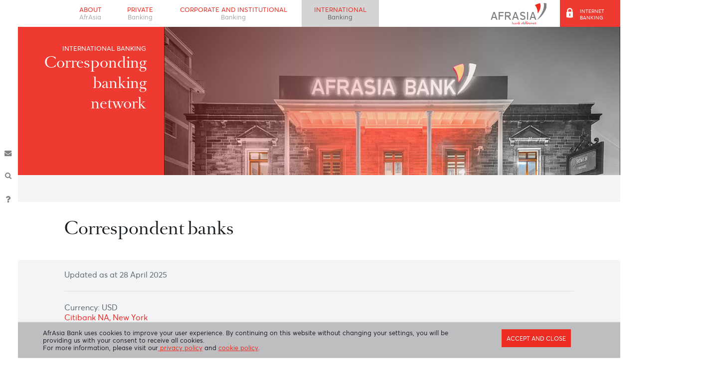

--- FILE ---
content_type: text/html; charset=utf-8
request_url: https://www.afrasiabank.com/en/international/correspondent-banks
body_size: 12954
content:


<!DOCTYPE html>
<html lang="en" data-ng-app="ForEx">
  <head>
    <meta charset="utf-8">
	<meta http-equiv="X-UA-Compatible" content="IE=edge">
	
	<meta name="viewport" content="width=device-width, initial-scale=1.0, maximum-scale=1.0, user-scalable=yes" />
    <link rel="shortcut icon" href="/fav.ico">
    <meta name="Keywords" content="Correspondent bank, correspondent bank Mauritius, payment outside of Mauritius, international payments" />
<meta name="Description" content="AfrAsia acts as a seamless point of connectivity cross-sectors, cross-markets and cross-regions by partnering with our ext&hellip;" />
<META name="Author" content="afrasiabank.com" />
<META name="ROBOT" content="index,follow" />
<META name="revisit-after" content="7" />
<META name="Copyright" content="afrasiabank.com" />
<META name="rating" content="General" />
<META name="language" content="en" />
<meta name="facebook-domain-verification" content="e5vj51a8ynj7b8kggb8cydbi6hq87i" />
 <title>Correspondent bank - Mauritius</title>
 
 
    <link rel="preload" href="/fonts/romainheadline-regular.woff" as="font" crossorigin="anonymous">
    <link rel="preload" href="/fonts/avertastd-regular-webfont.woff" as="font" crossorigin="anonymous">
    <link rel="preload" href="/fonts/Bayshore.woff" as="font" crossorigin="anonymous">
    <link rel="preload" href="/fonts/fontawesome-webfont.woff2?v=4.5.0" as="font" crossorigin="anonymous">
    <link rel="preload" href="/css/font-awesome.css" as="style" onload="this.onload=null;this.rel='stylesheet'">
    <noscript><link rel="stylesheet" href="/css/font-awesome.css"></noscript>
    <!--<link href="/css/font-awesome.css" rel="stylesheet" type="text/css" />-->
    <link href="https://cdnjs.cloudflare.com/ajax/libs/fancybox/3.5.7/jquery.fancybox.min.css" rel="stylesheet" type="text/css" />
    
    <!--link rel="preload" href="/css/animate.css" as="style" onload="this.onload=null;this.rel='stylesheet'">
    <noscript><link rel="stylesheet" href="/css/animate.css"></noscript>
    <<link href="/css/animate.css" rel="stylesheet" type="text/css" />-->
    
    
    
    <!-- Slider Revolution CSS Files -->
     <link rel="preload" href="/css/settings.css" as="style" onload="this.onload=null;this.rel='stylesheet'">
     <link rel="preload" href="/css/navigation.css" as="style" onload="this.onload=null;this.rel='stylesheet'">
    <noscript><link rel="stylesheet" href="/css/settings.css"></noscript>
    <noscript><link rel="stylesheet" href="/css/navigation.css"></noscript>
    <!--<link rel="stylesheet" type="text/css" href="/css/settings.css">
    <link rel="stylesheet" type="text/css" href="/css/navigation.css">-->
    <!-- Custom CSS -->
    
	<link href="/css/global.css" rel="stylesheet" type="text/css" />
	
	<link rel="preload" href="/css/style.css" as="style" onload="this.onload=null;this.rel='stylesheet'">
    <noscript><link rel="stylesheet" href="/css/style.css"></noscript>
   	<!--<link href="/css/style.css" rel="stylesheet" type="text/css" />-->
    <link href="/css/media.css" rel="stylesheet" type="text/css" />
    
    <link href="https://fonts.googleapis.com/css?family=Roboto+Slab:300,400|Roboto:900" rel="stylesheet">
<!-- LOAD JQUERY LIBRARY -->
 <script type="text/javascript" src="/scripts/jquery-1.11.3.min.js"></script>
 
 <script src="https://ajax.aspnetcdn.com/ajax/jQuery/jquery-3.0.0.min.js"></script>
 <script src="https://cdnjs.cloudflare.com/ajax/libs/jquery/3.6.0/jquery.min.js"></script>
    <script src="https://ajax.aspnetcdn.com/ajax/jquery.validate/1.16.0/jquery.validate.min.js"></script>
    <script src="https://ajax.aspnetcdn.com/ajax/mvc/5.2.3/jquery.validate.unobtrusive.min.js"></script> 
    

 <!-- optimising image -->
 <!--  <script type="text/javascript">
        window.slimmage = { verbose: false };
    </script>
<script src="/scripts/slimmage.settings.js"></script>
    <script src="/scripts/slimmage.min.js"></script>
   
    HTML5 shim and Respond.js for IE8 support of HTML5 elements and media queries -->
	<!-- WARNING: Respond.js doesn't work if you view the page via file:// -->
	<!--[if lt IE 9]>
		  <script src="https://oss.maxcdn.com/html5shiv/3.7.2/html5shiv.min.js"></script>
		  <script src="https://oss.maxcdn.com/respond/1.4.2/respond.min.js"></script>
		<![endif]-->
		  
		  <script>
			$(document).ready(function(){
   
	$(function () {
    $('input').focus(function () {
        $(this).data('placeholder', $(this).attr('placeholder'))
               .attr('placeholder', '');
    }).blur(function () {
        $(this).attr('placeholder', $(this).data('placeholder'));
    });
});
			
});
</script>



<script type="text/javascript">

  var _gaq = _gaq || [];
  _gaq.push(['_setAccount', 'UA-10888695-1']);
  _gaq.push(['_setDomainName', 'afrasiabank.com']);
  _gaq.push(['_trackPageview']);
  _gaq.push(['b._setAccount', 'UA-5508399-1']);
  _gaq.push(['b._trackPageview']);

  (function() {
    var ga = document.createElement('script'); ga.type = 'text/javascript'; ga.async = true;
    ga.src = ('https:' == document.location.protocol ? 'https://ssl' : 'http://www') + '.google-analytics.com/ga.js';
    var s = document.getElementsByTagName('script')[0]; s.parentNode.insertBefore(ga, s);
  })();

</script>
<script type="text/javascript"> <!--
    function UnCryptMailto( s )
    {
        var n = 0;
        var r = "";
        for( var i = 0; i < s.length; i++)
        {
            n = s.charCodeAt( i );
            if( n >= 8364 )
            {
                n = 128;
            }
            r += String.fromCharCode( n - 1 );
        }
        return r;
    }

    function linkTo_UnCryptMailto( s )
    {
        location.href=UnCryptMailto( s );
    }
    // --> </script>
    
    
    <!-- Global site tag (gtag.js) - Google AdWords: 1007788983 -->
<script async src="https://www.googletagmanager.com/gtag/js?id=AW-1007788983"></script>
<script>
  window.dataLayer = window.dataLayer || [];
  function gtag(){dataLayer.push(arguments);}
  gtag('js', new Date());

  gtag('config', 'AW-1007788983');
</script>

 
 
  
       

<!-- Google Tag Manager -->
<script>(function(w,d,s,l,i){w[l]=w[l]||[];w[l].push({'gtm.start':
new Date().getTime(),event:'gtm.js'});var f=d.getElementsByTagName(s)[0],
j=d.createElement(s),dl=l!='dataLayer'?'&l='+l:'';j.async=true;j.src=
'https://www.googletagmanager.com/gtm.js?id='+i+dl;f.parentNode.insertBefore(j,f);
})(window,document,'script','dataLayer','GTM-P53TCF7');</script>
<!-- End Google Tag Manager -->
<!-- Facebook Pixel Code -->

<script>

!function(f,b,e,v,n,t,s)
{if(f.fbq)return;n=f.fbq=function(){n.callMethod?
n.callMethod.apply(n,arguments):n.queue.push(arguments)};
if(!f._fbq)f._fbq=n;n.push=n;n.loaded=!0;n.version='2.0';
n.queue=[];t=b.createElement(e);t.async=!0;
t.src=v;s=b.getElementsByTagName(e)[0];
s.parentNode.insertBefore(t,s)}(window,document,'script',
'https://connect.facebook.net/en_US/fbevents.js');
fbq('init', '769841626870590');
fbq('track', 'PageView');

</script>

<noscript>
<img height="1" width="1"src="https://www.facebook.com/tr?id=769841626870590&ev=PageView&noscript=1"/>
</noscript>

<!-- End Facebook Pixel Code -->

<!-- Google tag (gtag.js) -->
<script async src="https://www.googletagmanager.com/gtag/js?id=G-3S77945HBC"></script>
<script>
  window.dataLayer = window.dataLayer || [];
  function gtag(){dataLayer.push(arguments);}
  gtag('js', new Date());

  gtag('config', 'G-3S77945HBC');
</script>
</head>

<body>
    <!--linked in code added 24 feb 2020-->
    <script type="text/javascript"> _linkedin_partner_id = "1018169"; window._linkedin_data_partner_ids = window._linkedin_data_partner_ids || []; window._linkedin_data_partner_ids.push(_linkedin_partner_id); </script>
    <script type="text/javascript"> (function(){var s = document.getElementsByTagName("script")[0]; var b = document.createElement("script"); b.type = "text/javascript";b.async = true; b.src = "https://snap.licdn.com/li.lms-analytics/insight.min.js"; s.parentNode.insertBefore(b, s);})(); </script> <noscript> <img height="1" width="1" style="display:none;" alt="" src="https://px.ads.linkedin.com/collect/?pid=1018169&fmt=gif" /> </noscript>
    
    <!-- Google Tag Manager (noscript) -->
<noscript><iframe src="https://www.googletagmanager.com/ns.html?id=GTM-P53TCF7"
height="0" width="0" style="display:none;visibility:hidden"></iframe></noscript>
<!-- End Google Tag Manager (noscript) -->

<section class="wrapper">
	<header>
    	<!-- burger icon -->	
          <div class="my-navbar-button">
                	<div id="mynav-icon">
                      <span></span>
                      <span></span>
                      <span></span>
                    </div>
                   
                </div>
             <!-- end burger icon -->   
    	
    
     	<nav>
        	<ul>
            <ul id="en">
				<li class=" hover-li about"><a href="/en/about/overview/" class="">About<span>AfrAsia</span></a>
			 <div class="sub-nav">
        	<ul>
                    <li><a href="/en/about/overview/">Overview</a></li>
                    <li><a href="/en/about/our-story/">Our Story</a></li>
                    <li><a href="/en/about/corporate-governance/">Corporate Governance</a></li>
                    <li><a href="/en/about/investors/">Investors</a></li>
                    <li><a href="/en/about/foundation/">Foundation</a></li>
                    <li><a href="/en/about/newsroom/">Newsroom</a></li>
                    <li><a href="/en/about/career/">Career</a></li>
                    <li><a href="/en/about/golf/">Golf</a></li>
                    <li><a href="/en/about/testimonials/">Testimonials</a></li>
                    <li><a href="/en/about/contact/">Contact</a></li>
            </ul>
        </div></li>
				<li class=" hover-li private"><a href="/en/private/" class="">Private<span>Banking</span></a>
				 <div class="sub-nav">
        	<ul>
                    <li><a href="/en/private/cards/">Cards</a></li>
                    <li><a href="/en/private/accounts/">Accounts</a></li>
                    <li><a href="/en/private/investment-solutions/">Investment Solutions</a></li>
                    <li><a href="/en/private/loans/">Loans</a></li>
                    <li><a href="/en/treasury/?ref=en">Treasury</a></li>
                    <li><a href="http://xtramiles.afrasiabank.com/" class="xtra" target="_blank">Redeem your XtraMiles</a></li>
                    <li><a href="/en/private/ways-to-bank/">Ways to Bank</a></li>
            </ul>
        </div></li>
				<li class=" hover-li corporateandinstitutional"><a href="/en/corporate-and-institutional/" class="">Corporate and Institutional<span>Banking</span></a>
				 <div class="sub-nav">
        	<ul>
                    <li><a href="/en/corporate-and-institutional/cards/">Cards</a></li>
                    <li><a href="/en/corporate-and-institutional/cash-management/">Cash Management</a></li>
                    <li><a href="/en/treasury/?ref=en">Treasury</a></li>
                    <li><a href="/en/corporate-and-institutional/financing-solutions/">Financing Solutions</a></li>
                    <li><a href="/en/corporate-and-institutional/trade-finance/">Trade Finance</a></li>
                    <li><a href="/en/corporate-and-institutional/investment-solutions/">Investment Solutions</a></li>
                    <li><a href="/en/corporate-and-institutional/ways-to-bank/">Ways to Bank</a></li>
            </ul>
        </div></li>
				<li class="curr hover-li international"><a href="/en/international/" class="current">International<span>Banking</span></a>
				 <div class="sub-nav">
        	<ul>
                    <li><a href="/en/international/cards/">Cards</a></li>
                    <li><a href="/en/international/cash-management/">Cash Management</a></li>
                    <li><a href="/en/treasury/?ref=en">Treasury</a></li>
                    <li><a href="/en/international/investment-solutions/">Investment Solutions</a></li>
                    <li><a href="/en/international/ways-to-bank/">Ways to Bank</a></li>
                    <li><a href="/en/international/correspondent-banks/" class="active">Correspondent banks</a></li>
                    <li><a href="/en/international/global-presence/">Global Presence</a></li>
            </ul>
        </div></li>
	</ul>
            </ul>
        </nav>
       <a href="/en"><span class="sm-logo  
  show
"></span></a>
        <a href="https://ib.afrasiabank.com/aafinpayc/" target="_blank"><span class="ib-button"><span class="icon"></span><span class="text">Internet Banking</span></span></a>
    </header>
    
     <div class="menu-container">
          <div class="mobile-nav">
            	<ul class="mnav">
            	
                 	<li><span class="toggle"><a href="/en/about/overview/"  class="">About AfrAsia
								</a></span>
								      <ul class="subMenu">
                                            <li><a href="/en/about/overview/">Overview</a></li>
                                            <li><a href="/en/about/our-story/">Our Story</a></li>
                                            <li><a href="/en/about/corporate-governance/">Corporate Governance</a></li>
                                            <li><a href="/en/about/investors/">Investors</a></li>
                                            <li><a href="/en/about/foundation/">Foundation</a></li>
                                            <li><a href="/en/about/newsroom/">Newsroom</a></li>
                                            <li><a href="/en/about/career/">Career</a></li>
                                            <li><a href="/en/about/golf/">Golf</a></li>
                                            <li><a href="/en/about/testimonials/">Testimonials</a></li>
                                            <li><a href="/en/about/contact/">Contact</a></li>
								      </ul>
								</li>
								<li><span class="toggle"><a href="/en/private/"  class="">Private Banking</a></span>
								      <ul class="subMenu">
								        <li><a href="/en/private/"  class="current">Overview</a></li>
                                            <li><a href="/en/private/cards/">Cards</a></li>
                                            <li><a href="/en/private/accounts/">Accounts</a></li>
                                            <li><a href="/en/private/investment-solutions/">Investment Solutions</a></li>
                                            <li><a href="/en/private/loans/">Loans</a></li>
                                             <li><a href="/en/treasury/">Treasury.</a></li>
                                            <li><a href="http://xtramiles.afrasiabank.com/" class="xtra" target="_blank">Redeem your XtraMiles</a></li>
                                            <li><a href="/en/private/ways-to-bank/">Ways to Bank</a></li>
								      </ul>
								</li>
								<li><span class="toggle"><a href="/en/corporate-and-institutional/"  class="">Corporate and Institutional Banking</a></span>
								      <ul class="subMenu">
								        <li><a href="/en/corporate-and-institutional/"  class="current">Overview</a></li>
                                            <li><a href="/en/corporate-and-institutional/cards/">Cards</a></li>
                                            <li><a href="/en/corporate-and-institutional/cash-management/">Cash Management</a></li>
                                             <li><a href="/en/treasury/">Treasury.</a></li>
                                            <li><a href="/en/corporate-and-institutional/financing-solutions/">Financing Solutions</a></li>
                                            <li><a href="/en/corporate-and-institutional/trade-finance/">Trade Finance</a></li>
                                            <li><a href="/en/corporate-and-institutional/investment-solutions/">Investment Solutions</a></li>
                                            <li><a href="/en/corporate-and-institutional/ways-to-bank/">Ways to Bank</a></li>
								      </ul>
								</li>
								<li><span class="toggle"><a href="/en/international/"  class="current">International Banking</a></span>
								      <ul class="subMenu">
								        <li><a href="/en/international/"  class="current">Overview</a></li>
                                            <li><a href="/en/international/cards/">Cards</a></li>
                                            <li><a href="/en/international/cash-management/">Cash Management</a></li>
                                             <li><a href="/en/treasury/">Treasury.</a></li>
                                            <li><a href="/en/international/investment-solutions/">Investment Solutions</a></li>
                                            <li><a href="/en/international/ways-to-bank/">Ways to Bank</a></li>
                                            <li><a href="/en/international/correspondent-banks/" class="active">Correspondent banks</a></li>
                                            <li><a href="/en/international/global-presence/">Global Presence</a></li>
								      </ul>
								</li>
               
                </ul>
            </div>
     </div>
     
     <!-- Search Container-->
     <div class="search-container">
        <div class="close-indicator">Click icon again to close</div>
     		<div class="search-inner-cn">
          
                           <form action=/en/search method="POST">
     	<div class="title" id="WebsiteSearcher">Type to search</div>
                    <div class="search-input">
                    	<input type="text" name="q">
                        <button type="submit">
                            <i class="fa fa-search" aria-hidden="true"></i>
                        </button>
                    </div> 
								</form>
								                <div class="popular-search">
                	<div class="tit">Below is a list of some popular pages</div>
                    <div class="list-cn">
                        	    
                                        <ul>
                                                 <li><a href="/en/cards/world-business-mastercard-credit-card/">World MasterCard</a></li>
                                                 <li><a href="/en/cards/titanium-mastercard-credit-card/">Titanium MasterCard</a></li>
                                                 <li><a href="umb://document/7f36fa483c164df4aa3a1cecab800c84">VISA Platinum Prepaid Card</a></li>
                                                 <li><a href="/en/cards/xtramiles/">XtraMiles</a></li>
                                                 <li><a href="umb://document/f93aba9af5544c9a82793f833e8da570">Spinnaker Savings Account</a></li>
                                                </ul>     
                                        <ul>
                                                 <li><a href="/en/treasury/">Treasury &amp; Markets</a></li>
                                                 <li><a href="/en/treasury/exchange-rates/">Exchange Rates</a></li>
                                                 <li><a href="/en/private/wealth-management/">Wealth Management</a></li>
                                                 <li><a href="/en/corporate-and-institutional/cash-management/">Corporate Cash Management</a></li>
                                                 <li><a href="umb://document/6ec57c304fc8431d8b3dbbb3ac39cda6">Corporate Investments Solutions</a></li>
                                                </ul>     
                                        <ul>
                                                 <li><a href="/en/about/investors/">AfrAsia Financial Information</a></li>
                                                 <li><a href="/en/about/foundation/">AfrAsia Foundation</a></li>
                                                 <li><a href="/en/about/golf/">Golf</a></li>
                                                 <li><a href="/en/about/newsroom/">Latest News</a></li>
                                                 <li><a href="/en/about/corporate-governance/">AfrAsia Corporate Governance</a></li>
                                                </ul>     

                                   
                                
                    </div>
                </div>
            </div>
     </div>
    <!-- End Search Container -->
     
    
    
	<div class="frame-left">
    	<div class="social">
        	<ul>
                <li><a href="/en/about/contact"><i class="fa fa-envelope" aria-hidden="true"></i></a></li>
                <li><a class="open-search"><i class="fa fa-search" aria-hidden="true"></i></a></li>
                <li><a href="/en/about/contact/faq"><i class="fa fa-question" aria-hidden="true"></i></a></li>
            </ul>
        </div>
    </div>
    
    <div class="frame-right">
    	  
    </div>
    
   <div class="sub-nav">
    		<ul>
    <li><a href="/en/international/cards/">Cards</a></li>
<li><a href="/en/international/cash-management/">Cash Management</a></li>
<li><a href="/en/treasury/?ref=international">Treasury</a></li>
<li><a href="/en/international/investment-solutions/">Investment Solutions</a></li>
<li><a href="/en/international/ways-to-bank/">Ways to Bank</a></li>
<li><a href="/en/international/correspondent-banks/" class="active">Correspondent banks</a></li>
<li><a href="/en/international/global-presence/">Global Presence</a></li>
        </ul>
    </div>

    
	
    <section class="content-wrapper">
    
     

         
    	<div class="inner-small-banner-cn margTop120">
   
            	<div class="left-block wow fadeIn">
               	<h1>International Banking</h1>
                    <h2>Corresponding banking network</h2>
                </div>
                <div class="right-block">
                	<div class="overlay red-gradient"></div>
<img src="/media/8353/correspondent-bank.jpg?crop=0,0,0.0000000000000003789561257387,0.31347244437981703&amp;cropmode=percentage&amp;width=1380&amp;height=450&amp;rnd=133929726040000000" />
                </div>

    
    
         </div>
                    
            
        <section class="page-content">
        	<div class="myrow">
                <div class="intro-block">
                	
                  
                </div>
                
            </div>
                    <div class="document-listing margTop60">
                	<div class="cont1400">
                    <ul>
                	<li class="wow fadeInDown">
                  
                        <div class="hd">Correspondent banks</div>
                        
                        <div class="list-doc">
                        	<ul class="grid">
                        	    	<li>
                                    <!--a class="more" href="" target="_blank"><span class="link">View website</span><span class="arrow"></span></a-->
                                    <div class="desc">
                                    	
                                    	Updated as at 28 April 2025
                                    	<div class="title"> </div>
                                    </div>
                                    
                                </li>
                        	    	<li>
                                    <!--a class="more" href="https://online.citi.com/US/login.do" target="_blank"><span class="link">View website</span><span class="arrow"></span></a-->
                                    <div class="desc">
                                    	
                                    	Currency: USD
                                    	<div class="title"> <p>Citibank NA, New York<br />Swift code: CITIUS33<br /><br />Standard Chartered Bank, New York<br />Swift code: SCBLUS33<br /><span class="Smallsize"><span></span></span></p>
<p> </p>
<p>The Bank of New York Mellon, New York<strong><br /></strong>Swift Code : IRVTUS3NXXX</p></div>
                                    </div>
                                    
                                </li>
                        	    	<li>
                                    <!--a class="more" href="https://www.db.com/" target="_blank"><span class="link">View website</span><span class="arrow"></span></a-->
                                    <div class="desc">
                                    	
                                    	Currency: EUR 
                                    	<div class="title"> <p>CITIBANK, London<br /><span>Swift code: CITIGB2L<br /><br /></span><span>Standard Chartered Bank Germany, </span>Frankfurt<br /><span>Swift code: SCBLDEFX<br /><br />Société Générale, Paris <br />Swift code: SOGEFRPP <br /><br /></span></p></div>
                                    </div>
                                    
                                </li>
                        	    	<li>
                                    <!--a class="more" href="http://www.citi.com/" target="_blank"><span class="link">View website</span><span class="arrow"></span></a-->
                                    <div class="desc">
                                    	
                                    	Currency: GBP
                                    	<div class="title"> <p><span>CITIBANK, </span>London<br />Swift code: CITIGB2L</p>
<p> </p>
<p><span>STANDARD CHARTERED BANK, London<br /></span>Swift code: SCBLGB2L</p></div>
                                    </div>
                                    
                                </li>
                        	    	<li>
                                    <!--a class="more" href="http://www.firstrand.co.za/Pages/Firstrand.aspx" target="_blank"><span class="link">View website</span><span class="arrow"></span></a-->
                                    <div class="desc">
                                    	
                                    	Currency: ZAR 
                                    	<div class="title"> <p>FirstRand Bank Ltd, Johannesburg<br />Swift code: FIRNZAJJ<br /><br />ABSA Bank, Johannesburg<br />Swift code: ABSAZAJJ<br /><br />Standard Bank of South Africa Limited<br />Swift code: SBZAZAJJ</p>
<p><br /><span></span></p></div>
                                    </div>
                                    
                                </li>
                        	    	<li>
                                    <!--a class="more" href="https://www.credit-suisse.com/ch/en.html" target="_blank"><span class="link">View website</span><span class="arrow"></span></a-->
                                    <div class="desc">
                                    	
                                    	Currency: CHF 
                                    	<div class="title"> <p><span>Standard Chartered Bank Germany, </span><span>Frankfurt</span><br />Swift code: SCBLDEFXXXX<br /><br /></p></div>
                                    </div>
                                    
                                </li>
                        	    	<li>
                                    <!--a class="more" href="https://www.icicibank.com/" target="_blank"><span class="link">View website</span><span class="arrow"></span></a-->
                                    <div class="desc">
                                    	
                                    	Currency: INR 
                                    	<div class="title"> <p>Standard Chartered Bank, Mumbai<br />Swift code: SCBLINBB <br /><br />DBS Bank Ltd, Delhi<br />Swift code: DBSSINBB</p></div>
                                    </div>
                                    
                                </li>
                        	    	<li>
                                    <!--a class="more" href="" target="_blank"><span class="link">View website</span><span class="arrow"></span></a-->
                                    <div class="desc">
                                    	
                                    	 Currency : AED
                                    	<div class="title"> <p>Dubai City, Emirates NBD PJSC</p>
<p>Swift code: EBILAEAD</p></div>
                                    </div>
                                    
                                </li>
                        	    	<li>
                                    <!--a class="more" href="" target="_blank"><span class="link">View website</span><span class="arrow"></span></a-->
                                    <div class="desc">
                                    	
                                    	Currency: AUD
                                    	<div class="title"> <p>STANDARD CHARTERED BANK GERMANY, Frankfurt </p>
<p>Swift code: SCBLDEFX</p></div>
                                    </div>
                                    
                                </li>
                        	    	<li>
                                    <!--a class="more" href="https://www.sc.com/bd/" target="_blank"><span class="link">View website</span><span class="arrow"></span></a-->
                                    <div class="desc">
                                    	
                                    	Currency: BDT 
                                    	<div class="title"> <p>Standard Chartered Bank, Dhaka</p>
<p>Swift code: SCBLBDDX</p></div>
                                    </div>
                                    
                                </li>
                        	    	<li>
                                    <!--a class="more" href="https://www.absa.com.gh/personal/" target="_blank"><span class="link">View website</span><span class="arrow"></span></a-->
                                    <div class="desc">
                                    	
                                    	Currency: BWP 
                                    	<div class="title"> <p><span>ABSA Bank</span><br />Swift code: ABSAZAJJXXX</p></div>
                                    </div>
                                    
                                </li>
                        	    	<li>
                                    <!--a class="more" href="https://www.nbc.ca/en/personal.html" target="_blank"><span class="link">View website</span><span class="arrow"></span></a-->
                                    <div class="desc">
                                    	
                                    	 Currency: CAD
                                    	<div class="title"> <p>National Bank of Canada, Montréal</p>
<p><span class="Smallsize">Swift code: BNDCCAMM</span></p></div>
                                    </div>
                                    
                                </li>
                        	    	<li>
                                    <!--a class="more" href="http://www.boc.co.za/" target="_blank"><span class="link">View website</span><span class="arrow"></span></a-->
                                    <div class="desc">
                                    	
                                    	Currency: CNY 
                                    	<div class="title"> <p>Bank of China Limited, Johannesburg <br /><span class="Smallsize"></span>Swift code: BKCHZAJJ<br /><br />China Construction Bank, Beijing<br />Swift code: PCBCCNBJ</p>
<p><span class="Smallsize"> </span></p></div>
                                    </div>
                                    
                                </li>
                        	    	<li>
                                    <!--a class="more" href="https://www.credit-suisse.com/ch/en.html" target="_blank"><span class="link">View website</span><span class="arrow"></span></a-->
                                    <div class="desc">
                                    	
                                    	Currency: DKK 
                                    	<div class="title"> <p><span>Standard Chartered Bank Germany, </span><span>Frankfurt</span><br />Swift code: SCBLDEFXXXX<br /><br /></p></div>
                                    </div>
                                    
                                </li>
                        	    	<li>
                                    <!--a class="more" href="https://www.absa.com.gh/personal/" target="_blank"><span class="link">View website</span><span class="arrow"></span></a-->
                                    <div class="desc">
                                    	
                                    	Currency: GHS
                                    	<div class="title"> <p>ABSA Bank</p>
<p>Swift code: ABSAZAJJXXX</p></div>
                                    </div>
                                    
                                </li>
                        	    	<li>
                                    <!--a class="more" href="https://www.sc.com/hk/" target="_blank"><span class="link">View website</span><span class="arrow"></span></a-->
                                    <div class="desc">
                                    	
                                    	Currency: HKD
                                    	<div class="title"> <p>Standard Chartered Bank, Hong Kong<br />Swift code: SCBLHKHH</p></div>
                                    </div>
                                    
                                </li>
                        	    	<li>
                                    <!--a class="more" href="" target="_blank"><span class="link">View website</span><span class="arrow"></span></a-->
                                    <div class="desc">
                                    	
                                    	Currency: IDR 
                                    	<div class="title"> <p>STANDARD CHARTERED BANK, Indonesia <br />Swift code: SCBLIDJX</p></div>
                                    </div>
                                    
                                </li>
                        	    	<li>
                                    <!--a class="more" href="http://www.smbc.co.jp/global/index.html" target="_blank"><span class="link">View website</span><span class="arrow"></span></a-->
                                    <div class="desc">
                                    	
                                    	Currency: JPY 
                                    	<div class="title"> <p><span>Sumitomo Mitsui Banking Corporation, Tokyo<br /></span>Swift code: SMBCJPJT</p>
<p><span> </span></p>
<div class="title"></div></div>
                                    </div>
                                    
                                </li>
                        	    	<li>
                                    <!--a class="more" href="https://www.absabank.co.ke/personal/" target="_blank"><span class="link">View website</span><span class="arrow"></span></a-->
                                    <div class="desc">
                                    	
                                    	Currency: KES 
                                    	<div class="title"> <p>ABSA Bank<br />Swift code: ABSAZAJJXXX</p></div>
                                    </div>
                                    
                                </li>
                        	    	<li>
                                    <!--a class="more" href="https://www.bom.mu/" target="_blank"><span class="link">View website</span><span class="arrow"></span></a-->
                                    <div class="desc">
                                    	
                                    	Currency: MUR 
                                    	<div class="title"> <p>Bank of Mauritius, Port Louis <br />Swift code: BOMMMUPL</p></div>
                                    </div>
                                    
                                </li>
                        	    	<li>
                                    <!--a class="more" href="https://www.absa.africa/absaafrica/" target="_blank"><span class="link">View website</span><span class="arrow"></span></a-->
                                    <div class="desc">
                                    	
                                    	Currency: NAD 
                                    	<div class="title"> <p>ABSA Bank Ltd<br />Swift code: ABSAZAJJXXX</p></div>
                                    </div>
                                    
                                </li>
                        	    	<li>
                                    <!--a class="more" href="https://www.absa.africa/absaafrica/" target="_blank"><span class="link">View website</span><span class="arrow"></span></a-->
                                    <div class="desc">
                                    	
                                    	Currency: NGN 
                                    	<div class="title"> <p>ABSA Bank<br />Swift code: ABSAZAJJXXX</p></div>
                                    </div>
                                    
                                </li>
                        	    	<li>
                                    <!--a class="more" href="https://www.credit-suisse.com/ch/en.html" target="_blank"><span class="link">View website</span><span class="arrow"></span></a-->
                                    <div class="desc">
                                    	
                                    	Currency: NOK 
                                    	<div class="title"> <p><span>Standard Chartered Bank Germany, </span><span>Frankfurt</span><br />Swift code: SCBLDEFXXXX<br /><br /></p></div>
                                    </div>
                                    
                                </li>
                        	    	<li>
                                    <!--a class="more" href="https://www.sc.com/en/" target="_blank"><span class="link">View website</span><span class="arrow"></span></a-->
                                    <div class="desc">
                                    	
                                    	Currency: NZD 
                                    	<div class="title"> <p>STANDARD CHARTERED BANK, GERMANY<br />Swift code: SCBLDEFX</p></div>
                                    </div>
                                    
                                </li>
                        	    	<li>
                                    <!--a class="more" href="https://www.bk.rw/" target="_blank"><span class="link">View website</span><span class="arrow"></span></a-->
                                    <div class="desc">
                                    	
                                    	Currency: RWF 
                                    	<div class="title"> <p>Bank of Kigali Ltd, Rwanda <br />Swift code: BKIGRWRWXXX</p></div>
                                    </div>
                                    
                                </li>
                        	    	<li>
                                    <!--a class="more" href="https://www.credit-suisse.com/ch/en.html" target="_blank"><span class="link">View website</span><span class="arrow"></span></a-->
                                    <div class="desc">
                                    	
                                    	Currency: SEK 
                                    	<div class="title"> <p><span>Standard Chartered Bank Germany, </span><span>Frankfurt</span><br />Swift code: SCBLDEFXXXX<br /><br /><br /></p></div>
                                    </div>
                                    
                                </li>
                        	    	<li>
                                    <!--a class="more" href="https://www.sc.com/sg/" target="_blank"><span class="link">View website</span><span class="arrow"></span></a-->
                                    <div class="desc">
                                    	
                                    	Currency: SGD 
                                    	<div class="title"> <p>Standard Chartered Bank (Singapore) Limited <br />Swift code: SCBLSG22</p></div>
                                    </div>
                                    
                                </li>
                        	    	<li>
                                    <!--a class="more" href="https://www.sc.com/th/en/" target="_blank"><span class="link">View website</span><span class="arrow"></span></a-->
                                    <div class="desc">
                                    	
                                    	Currency: THB 
                                    	<div class="title"> <p>Standard Chartered Bank (THAI) Public Company Limited <br /><span>Swift code: SCBLTHBX</span></p></div>
                                    </div>
                                    
                                </li>
                        	    	<li>
                                    <!--a class="more" href="https://www.sc.com/za/" target="_blank"><span class="link">View website</span><span class="arrow"></span></a-->
                                    <div class="desc">
                                    	
                                    	Currency: TZS 
                                    	<div class="title"> <p>Standard Bank of South Africa Limited, South Africa <br />Swift code: SBZAZAJJXXX</p></div>
                                    </div>
                                    
                                </li>
                        	    	<li>
                                    <!--a class="more" href="" target="_blank"><span class="link">View website</span><span class="arrow"></span></a-->
                                    <div class="desc">
                                    	
                                    	Currency: UGX 
                                    	<div class="title"> <p>ABSA Bank<br />Swift code: ABSAZAJJXXX</p></div>
                                    </div>
                                    
                                </li>
                        	    	<li>
                                    <!--a class="more" href="https://www.sc.com/cm/" target="_blank"><span class="link">View website</span><span class="arrow"></span></a-->
                                    <div class="desc">
                                    	
                                    	Currency:&#160;XAF&#160;
                                    	<div class="title"> <p>Standard Chartered Bank Cameroon S.A<br />Swift code: SCBLCMCX</p></div>
                                    </div>
                                    
                                </li>
                        	    	<li>
                                    <!--a class="more" href="https://www.stanbicbank.com.ci/CotedIvoireEn/" target="_blank"><span class="link">View website</span><span class="arrow"></span></a-->
                                    <div class="desc">
                                    	
                                    	Currency: XOF 
                                    	<div class="title"> <p>STANBIC BANK COTE D’IVOIRE <br />Swift code: SBICCIABXXX</p></div>
                                    </div>
                                    
                                </li>
                        	    	<li>
                                    <!--a class="more" href="" target="_blank"><span class="link">View website</span><span class="arrow"></span></a-->
                                    <div class="desc">
                                    	
                                    	Currency: ZMW 
                                    	<div class="title"> <p>ABSA Bank Limited, Johannesburg  <br />Swift code: ABSAZAJJXXX</p></div>
                                    </div>
                                    
                                </li>

                            
                            </ul>
                        </div> 
                        
                    </li>
                   
                    </ul>
                    
                   
                </div>
                </div>
           
            
        </section>
            
    

      <section class="afrasia-advantage">
        	<div class="con1024">
                <ul>
                 <li class="coll3 wow fadeInDown">
                                        <div class="icn"><img src="/media/1884/icn-expert.svg" alt="Specialised team"/></div>
                                        <div class="title">Specialised team</div>
                                     
                                     </li>
                            	       <li class="coll3 wow fadeInDown">
                                        <div class="icn"><img src="/media/1885/icn-fast.svg" alt="Fast &amp; reliable service"/></div>
                                        <div class="title">Fast &amp; reliable service</div>
                                     
                                     </li>
                            	       <li class="coll3 wow fadeInDown">
                                        <div class="icn"><img src="/media/1886/icn-reachable.svg" alt="Accessible &amp; flexible"/></div>
                                        <div class="title">Accessible &amp; flexible</div>
                                     
                                     </li>
                
                </ul>
            </div>
        </section>
        
 

    
    
     

    <section class="home-contact-box">
       	<div class="myrow">
            	<div class="become-client wow fadeInUp">
                 
                    <a href="/en/become-a-client"><span class="text">Become a client</span><span class="arrow"></span> </a>
                </div>
            </div>
            
            <div class="newsletter-box">
            	<div class="inner">
                            <div class="col-left">
                                <div class="phone">
                                   <span>Need any help?</span><a href="/en/about/contact/faq">Consult our FAQ</a>
                                </div>
                                
                                <div class="email">
                                    <span>Or contact us on</span>+230 208 5500 or <a href="mailto:afrasia@afrasiabank.com">afrasia@afrasiabank.com</a>
                                </div>
                            </div>

                	
                </div>
            </div>
            
         
            
            <div class="social-links">
            	<div class="hd">Join the conversation</div>
                                <ul>
                                	<li class="linkedin">
                                   <a href="http://www.linkedin.com/company/afrasia-bank-limited" target="_blank">
                                    <svg version="1.1" xmlns="http://www.w3.org/2000/svg" xmlns:xlink="http://www.w3.org/1999/xlink" x="0px" y="0px" width="37px" height="34px" >
<path fill="#1A1E23" id="linkedin" d="M4.45,0A4.29,4.29,0,0,1,8.9,4.1,4.29,4.29,0,0,1,4.45,8.19,4.28,4.28,0,0,1,0,4.1,4.28,4.28,0,0,1,4.45,0ZM0.6,11.29H8.27V34H0.6V11.29Zm12.51,0V34h7.66V22.76c0-3,.6-5.83,4.59-5.83s4,3.39,4,6V34H37V21.55c0-6.11-1.44-10.81-9.2-10.81a8.22,8.22,0,0,0-7.26,3.66h-0.1V11.29H13.11Z"/>
</svg>
                                   </a>
                                   </li>
                                   <!--li class="twitter">
                                   <a href="https://twitter.com/AfrAsiaBank" target="_blank">
                                    <svg width="36" height="36.251" viewBox="0 0 300 300.251" version="1.1" xmlns="http://www.w3.org/2000/svg">
    <path d="M178.57 127.15 290.27 0h-26.46l-97.03 110.38L89.34 0H0l117.13 166.93L0 300.25h26.46l102.4-116.59 81.8 116.59h89.34M36.01 19.54H76.66l187.13 262.13h-40.66"/>
</svg>
                                   </a>
                                   </li-->
                                	<li class="facebook">
                                    <a href="https://www.facebook.com/AfrAsiaBankLimited" target="_blank">
                                     <svg version="1.1" xmlns="http://www.w3.org/2000/svg" xmlns:xlink="http://www.w3.org/1999/xlink" x="0px" y="0px" width="19px" height="36px" >
<path fill="#1A1E23" id="facebook" d="M17.81,19.2l1.19-6H13.06V8.4c0-1.85.93-2.4,3.57-2.4H19V0H14.25C9.41,0,5.94,2.92,5.94,8.4v4.8H0v6H5.94V36h7.12V19.2h4.75Z"/>
</svg>                                  
                                        </a>
								   </li>
                                  
                                	<li class="youtube">
                                    <a href="http://www.youtube.com/user/afrasiabank" target="_blank">
                                        <svg xmlns="http://www.w3.org/2000/svg" width="42" height="42" viewBox="0 0 24 24"><path d="M19.615 3.184c-3.604-.246-11.631-.245-15.23 0-3.897.266-4.356 2.62-4.385 8.816.029 6.185.484 8.549 4.385 8.816 3.6.245 11.626.246 15.23 0 3.897-.266 4.356-2.62 4.385-8.816-.029-6.185-.484-8.549-4.385-8.816zm-10.615 12.816v-8l8 3.993-8 4.007z"/></svg>            
                                    </a>
								   </li>
                                   
                                   	<li class="instagram">
                                    <a href="https://www.instagram.com/afrasiabank" target="_blank">
                                    <svg version="1.1" xmlns="http://www.w3.org/2000/svg" xmlns:xlink="http://www.w3.org/1999/xlink" x="0px" y="0px" width="39px" height="39px" >
<path fill="#1A1E23" id="instagram" d="M36.7,28.7c0,4.4-3.6,8-8,8H10.3c-4.4,0-8-3.6-8-8V10.3c0-4.4,3.6-8,8-8h18.4c4.4,0,8,3.6,8,8V28.7z M28.7,0
                H10.3C4.6,0,0,4.6,0,10.3v18.4C0,34.4,4.6,39,10.3,39h18.4C34.4,39,39,34.4,39,28.7V10.3C39,4.6,34.4,0,28.7,0z M19.5,26.4
                c-3.8,0-6.9-3.1-6.9-6.9s3.1-6.9,6.9-6.9s6.9,3.1,6.9,6.9S23.3,26.4,19.5,26.4z M19.5,10.3c-5.1,0-9.2,4.1-9.2,9.2s4.1,9.2,9.2,9.2
                s9.2-4.1,9.2-9.2S24.6,10.3,19.5,10.3z M29.8,6.9c-1.3,0-2.3,1-2.3,2.3c0,1.3,1,2.3,2.3,2.3c1.3,0,2.3-1,2.3-2.3
                C32.1,7.9,31.1,6.9,29.8,6.9z"/>
</svg>                                                              
                                    
                                        </a>
								   </li>
								   
								   <li class="blog">
                <a href="https://www.afrasiabank.com/en/blog" target="_blank">
                                <svg version="1.1" id="Layer_1" xmlns="http://www.w3.org/2000/svg" xmlns:xlink="http://www.w3.org/1999/xlink" x="0px" y="0px" width="44px" height="40px" xml:space="preserve">
                                <path fill="#1A1E23" id="blog-svg" d="M38,0.6H5.9c-2.8,0-5,2.3-5,5v19.5c0,2.8,2.3,5,5,5h4.3v8.5c0,1,0.9,1.9,1.9,1.9c0.5,0,1-0.2,1.4-0.6h0l9.8-9.8H38
                                c2.8,0,5-2.3,5-5V5.6C43,2.8,40.8,0.6,38,0.6z M12.4,17.8c-1.4,0-2.5-1.1-2.5-2.5s1.1-2.5,2.5-2.5s2.5,1.1,2.5,2.5
                                C15,16.7,13.8,17.8,12.4,17.8z M22.3,17.8c-1.4,0-2.5-1.1-2.5-2.5s1.1-2.5,2.5-2.5s2.5,1.1,2.5,2.5C24.8,16.7,23.7,17.8,22.3,17.8z
                                M32.2,17.8c-1.4,0-2.5-1.1-2.5-2.5s1.1-2.5,2.5-2.5s2.5,1.1,2.5,2.5C34.8,16.7,33.6,17.8,32.2,17.8z"></path>
                                </svg>                     
                </a>
</li>

                                   
                                   
                                   
                                </ul>
                                <br/>
                                <br/>
                                <div class="hd">#BankDifferent #AfrAsiaBank</div>
            </div>
       
       </section>
       
           <section class="bottom-links-cn">
       		<div class="other-links">
            	<div class="box-link">
                	<div class="tit">Rates & Fees</div>
                	<ul>
                    	<li><a href="/media/9496/tariff-guide-non-resident-june-2024.pdf" target="_blank">Tariff Guide - Non Resident</a></li>
                    	<li><a href="/media/9497/tariff-guide-resident-june-2024.pdf" target="_blank">Tariff Guide - Resident</a></li>
                             <li><a href="https://www.afrasiabank.com/en/about/rates">Bank of Mauritius Template on Fees, Charges and Commissions </a></li>
                    </ul>
                
                    <a href="/en/footer-pages/rates-fees">View all rates and fees</a>
                    
                    <div class="tit topMargin">Application Forms</div>
                        <ul>
                           <li><a href="/en/private/ways-to-bank/application-forms">Personal</a></li>
                            <li><a href="/en/private/ways-to-bank/application-forms">Private</a></li>
                            <li><a href="/en/corporate/ways-to-bank/application-forms">Corporate</a></li>
                            <li><a href="/en/corporate-and-institutional/ways-to-bank/application-forms">International</a></li>
                        </ul>
                    
                    
                </div>
                <div class="box-link">
                	<div class="tit">REGULATORY BODY GUIDELINES</div>
                	<ul>
                    	<li><a href="/media/9932/communique-eu-list-english-final-1.pdf" target="_blank">Mauritius exits EU list of High-risk third countries on 13 March 2022</a></li>
                    	<li><a href="/media/9933/communique-uk-list-english-final.pdf" target="_blank">MBA Communique - Mauritius exits UK High-Risk Third Countries list</a></li>
                    	<li><a href="/media/1735/mba-code-of-ethics-and-of-banking-practice-edition-2016.pdf" target="_blank">MBA Code of Ethics and of Banking Practice</a></li>
                    	<li><a href="/media/1736/mba-communique-fatca-business-magazine.pdf" target="_blank">MBA Communiqu&#233; - FATCA</a></li>
                    	<li><a href="/media/1733/mba_kyc-policy-booklet-2014_lr.pdf" target="_blank">MBA - KYC Policy Booklet</a></li>
                    </ul>
                     <a href="/en/footer-pages/regulatory-body-guidelines">View all regulatory body guidelines</a>
                     
                     
                     <a href="/en/personal/security-tips-to-protect-yourself-online">View our security tips</a>
                </div>
                <div class="box-info">
                	<div class="shareholders">
                    	<div class="tit">Our Shareholders</div>
                        <div class="partners">
                        <ul>
                            
                        	<li><a href="https://www.theaccessbankukltd.co.uk/" target="_blank"><img src="/media/16747/the-access-bank-uk-limited-color-footer.png" width="242" height="35" alt=""/></a></li>
                            <li><a href="https://www.iblgroup.com/" target="_blank"><img src="/media/16688/ibl.png" width="53" height="39" alt=""/></a></li>
                        </ul>
                        </div>
                        <div class="swift">Swift Code <span>AFBLMUMU</span></div>
                        <div class="utility-links">
                        	<ul>
                            	<li><a href="/en/afrasia-bank/disclaimer">Disclaimer </a></li>
                                <li>|</li>
                                <li><a href="/en/about/feedback">Send us your feedback </a></li>
                                <li>|</li>
                                <li><a href="/en/about/contact">Contact</a></li>
<li>|</li>
                                <li><a href="/en/afrasia-bank/privacy-policy">Privacy Policy</a></li>
<li>|</li>
                                <li><a href="/en/afrasia-bank/cookies-policy">Cookie Policy</a></li>
                            </ul>
                        </div>
                        <div class="copy">AfrAsia Bank Limited is licensed and regulated by the Bank of Mauritius and the Financial Services Commission.<br/><br/>AfrAsia Bank Limited is regulated by the South African Reserve Bank and the Financial Sector Conduct Authority (FSP 52012)<br/><br/>AfrAsia Bank Limited (Dubai Branch) is regulated by DFSA.<br/><br/>Copyright 2026 AfrAsia Bank Limited. Designed by <a href="http://www.frci.net" target="_blank">FRCI</a></div>
                    </div>
                </div>
            </div>
           
       </section>
       
        
        
	</section>
    <!--////// FOOTER  /////// -->
	<footer>
    	<div class="language">
        	<ul>
        	   <li><a href="/en" class="current">EN</a></li>
    <li>|</li>
        <li><a href="/fr/international/banques-correspondantes/">FR</a></li>
    <li>|</li>
	<li><a href="/en">MAURITIUS</a></li>
	<li>|</li>
    <li><a href="/en/afrasia-sa-representative-office">SOUTH AFRICA</a></li>
    	<li>|</li>
    <li><a href="/en/dubai-branch-office">DUBAI</a></li>
  
            </ul>
        </div>
          
    </footer>
  
  

  <div class="cookie-message">
    <div class="kookiediv">
        <p>
AfrAsia Bank uses cookies to improve your user experience. By continuing on this website without changing your settings, you will be providing us with your consent to receive all cookies.<br/>
For more information, please visit our<a href="/en/afrasia-bank/privacy-policy" class="cookielink"> privacy policy</a> and <a href="/en/afrasia-bank/cookies-policy" class="cookielink">cookie policy</a>.</p> <a class="my-close-button" href>Accept and close</a>
</div>
</div>

</section>





 <!-- optimising image -->
 	<!-- HOME ONLY -->
    <script src="/scripts/jquery.themepunch.tools.min.js"></script>
 	<script src="/scripts/jquery.themepunch.revolution.min.js"></script>
    
 

 
        <script type="text/javascript" src="/scripts/plugins-min.js"></script>
        <script type="text/javascript" src="/scripts/jquery.bxSlider.min.js"></script>
             

        
        
	
        
         <script>
	// Mobile Menu
$(document).ready(function(){
			// SubMenu
		  $(function() {
		  $('.subMenu').hide();
		  $('.toggle a').click(function(e){
			  if($(this).parent().hasClass('current')) {
				  $(this).parent()
					  .removeClass('current')
					  .next('.subMenu').slideUp();
			  } else {
				  $(document).find('.current')
					  .removeClass('current')
					  .next('.subMenu').slideUp();
				  $(this).parent()
					  .addClass('current')
					  .next('.subMenu').slideDown();
			  }
			  e.preventDefault();
		  });
		}); 
		 // End Navigation	
		 
		 //Search Toggle
		 
	 var offsetY = window.pageYOffset;
	$('.open-search').click(function(){		
		$(".search-container").toggleClass("active");
		$(this).toggleClass('open');
		 offsetY = window.pageYOffset;
		if($('.search-container').hasClass('active')){
			  $('body').addClass("fixedPosition");
			   } else {
			  $('body').removeClass("fixedPosition");
		   }
		
	});
		 
		 
});

// Burger Menu Effect
$(document).ready(function(){
	
	"use strict";
	 var offsetY = window.pageYOffset;
	$('.my-navbar-button').click(function(){		
		$(".menu-container").toggleClass("active");
		$('#mynav-icon').toggleClass('open');
		 offsetY = window.pageYOffset;
		if($('.menu-container').hasClass('active')){
			  $('body').addClass("fixedPosition");
			   } else {
			  $('body').removeClass("fixedPosition");
		   }
		
	});
	
	
});

	</script>
    <script type="text/javascript" src="/scripts/jquery.cookieBar.js"></script>
   <link href="/css/cookieBar.css" rel="stylesheet" type="text/css" />
    <script src="https://cdn.jsdelivr.net/gh/fancyapps/fancybox@3.5.7/dist/jquery.fancybox.min.js"></script>
   <script type="text/javascript">
	$(document).ready(function() {
	  $('.cookie-message').cookieBar({ closeButton : '.my-close-button', hideOnClose: false });
	  $('.cookie-message').on('cookieBar-close', function() { $(this).slideUp(); });
	
	});
	
</script>    
        
</body>

</html>




--- FILE ---
content_type: text/css
request_url: https://www.afrasiabank.com/css/style.css
body_size: 378
content:
.achieve-list li .title{float:left;width:100%;color:#eb2c24;font-size:18px}.shareholders-info-blk .shareholders-list h4{float:left;width:100%;color:#30373f;font-size:20px;font-family:RomainRegular;margin:20px 0}.achieve-list ul,.fondation-quote ul,.shareholders-info-blk .shareholders-list div.tetx ul{width:100%;float:left}.achieve-list ul li,.fondation-quote ul li,.shareholders-info-blk .shareholders-list div.tetx ul li{float:left;width:80%;display:block;color:#30373f;font-size:16px;padding:0 0 0 25px;position:relative;margin-bottom:15px}.achieve-list ul li::before,.fondation-quote ul li::before,.shareholders-info-blk .shareholders-list div.tetx ul li::before{position:absolute;width:20px;background:#30373f;height:1px;left:0;top:10px;content:""}.achieve-list ul,.fondation-quote ul,.shareholders-info-blk .shareholders-list div.tetx ul{margin-left:30px;margin-top:1%}.achieve-list a,.fondation-quote a,.shareholders-info-blk .shareholders-list div.tetx a{color:#eb2c24}.redtitle{float:left;width:100%;color:#eb2c24;font-size:24px;font-family:RomainRegular;margin-bottom:1%}.subtitle_grey{float:left;width:100%;color:#30373f;font-size:18px;font-family:RomainRegular;margin-bottom:1%}.block-tailored .products ul{display:flex;justify-content:center;flex-wrap:wrap;position:relative;width:100%}.new-block-tailored{width:100%;position:relative;}.new-block-tailored .block-tailored .products ul li{width: 25%;}.block-tailored .products ul li{width:25%}

--- FILE ---
content_type: text/css
request_url: https://www.afrasiabank.com/css/global.css
body_size: 82829
content:
@charset "utf-8";
/* CSS Document */

/* GENERAL STYLING
******************************************************************/
html            { height: 100%; font-size: 100%}
body			{ width:100%; height:100%; background: #FFF; overflow-x:hidden; font-family: 'AvertaRegular'; transition: all 0.3s ease-out 0s;color:#30373F }
a				{ text-decoration:none; color:#EE3A31}
.center			{ text-align:center;}
h1,h2,h3,h4		{ font-weight:normal;}
a               { transition: color 0.3s ease-out 0s;   outline: none;}
a:focus         { outline: 0;}
a:hover         {color:#000}
*               { outline:none;}
ul, li          { list-style:none;	margin:0;	padding:0;	}
.img-responsive { width: 100% !important;	max-width: 100%;	height: auto;	border: 0;	-ms-interpolation-mode: bicubic;	vertical-align: middle; transition: all 0.5s ease-out 0s;  }
/* RESETS
******************************************************************/
*,*:after,*:before {	-webkit-box-sizing: border-box;	-moz-box-sizing: border-box;	box-sizing: border-box;	padding: 0;	margin: 0;}
/* Clearfix hack by Nicolas Gallagher: http://nicolasgallagher.com/micro-clearfix-hack/ */
.cf:before,.cf:after {    content: " ";    display: table;}
.cf:after {    clear: both;}
.cf {    *zoom: 1;}

@font-face {
		font-family: 'RomainRegular';
		src: url('../fonts/romainheadline-regular.eot');
		src: url('../fonts/romainheadline-regular.eot?#iefix') format('embedded-opentype'),
			 url('../fonts/romainheadline-regular.woff') format('woff'),
			 url('../fonts/romainheadline-regular.ttf') format('truetype'),
			 url('../fonts/romainheadline-regular.svg#RomainRegular') format('svg');
		font-weight: normal;
		font-style: normal;
		font-display: swap;
	
	}
@font-face {
		font-family: 'AvertaRegular';
		src: url('../fonts/avertastd-regular-webfont.eot');
		src: url('../fonts/avertastd-regular-webfont.eot?#iefix') format('embedded-opentype'),
			 url('../fonts/avertastd-regular-webfont.woff') format('woff'),
			 url('../fonts/avertastd-regular-webfont.ttf') format('truetype'),
			 url('../fonts/avertastd-regular-webfont.svg#AvertaRegular') format('svg');
		font-weight: normal;
		font-style: normal;
	    font-display: swap;
	
	}	
@font-face {
  font-family: 'FontAwesome';
  src: url('../fonts/fontawesome-webfont.eot?v=4.5.0');
  src: url('../fonts/fontawesome-webfont.eot?#iefix&v=4.5.0') format('embedded-opentype'), url('../fonts/fontawesome-webfont.woff2?v=4.5.0') format('woff2'), url('../fonts/fontawesome-webfont.woff?v=4.5.0') format('woff'), url('../fonts/fontawesome-webfont.ttf?v=4.5.0') format('truetype'), url('../fonts/fontawesome-webfont.svg?v=4.5.0#fontawesomeregular') format('svg');
  font-weight: normal;
  font-style: normal;
  font-display: swap;
}

@font-face {
    font-family: 'Didot', sans-serif;
    src: url('../fonts/DidotLTStd-Bold.eot');
    src: url('../fonts/DidotLTStd-Bold.eot?#iefix') format('embedded-opentype'),
        url('../fonts/DidotLTStd-Bold.woff2') format('woff2'),
        url('../fonts/DidotLTStd-Bold.woff') format('woff'),
        url('../fonts/DidotLTStd-Bold.ttf') format('truetype'),
        url('../fonts/DidotLTStd-Bold.svg#DidotLTStd-Bold') format('svg');
    font-weight: bold;
    font-style: normal;
    font-display: swap;
}



/* CONTAINERS
******************************************************************/
.flot-button{   position: absolute;
    width: auto;
    background: #ED2D24;
    color: #fff;
    font-size: 13px;
    text-transform: uppercase;
	font-family: 'AvertaRegular', sans-serif;
	padding: 0 10px;
	border: 1px solid #ED2D24;
    transition: all 0.3s ease-out 0s;
    line-height: 40px !important;
    height: 40px;text-align: center;bottom: 13%;z-index: 9;left:50%;transform: translateX(-50%);}
.flot-button a{color: #ffff;}
.flot-button:hover {background: #ECEEF0;cursor: pointer; color: #ED2D24; border: 1px solid #ED2D24;}
.flot-button:hover a{ color: #ED2D24;}

.wrapper { width:100%; height:100%;}
.content-wrapper { width:100%; float:left; padding:0 40px;}
	.frame-left  { position:fixed; background:#FFF; width:40px; height:100%; left:0;  top:0; z-index:99999}
		.frame-left .social { position:absolute; top:50%; -webkit-transform: translateY(-50%);transform:translateY(-50%);}
		.frame-left .social ul {}
		.frame-left .social ul li {text-align:center; margin-bottom:10px; display:block; padding:10px}
		.frame-left .social ul li a { color:#7F8184}
		.frame-left .social ul li a:hover { color:#EE3A31; cursor:pointer}
		.frame-left .social ul li a.open {color:#EE3A31}
		.frame-left .social ul li:last-child { font-size:20px}
		
	
	.frame-right { position:fixed; background:#FFF; width:40px; height:100%; right:0; top:0; z-index:99999}
		#second-nav-cont { position:fixed; width:auto;  top:50%; z-index:999; right:15px;-webkit-transform: translateY(-50%);transform:translateY(-50%); }
		#second-nav{ position:relative; width:9px; text-align:right;   }
		#second-nav ul{	list-style:none; text-align:center; margin:0; padding:0; }
		#second-nav li{ margin: 12px 0;  list-style:none; }
		#second-nav li a{width: 10px; height: 10px; display: block; background:#7F8184; cursor: pointer; text-indent: -9999px; -webkit-border-radius: 50%; -moz-border-radius: 50%; -o-border-radius:  50%; border-radius:  50%;  border:2px solid #7F8184; }
		#second-nav li a:hover{ background:none ; border:2px solid #7F8184 }
		#second-nav li.current a{ background:none;  border:1px solid #7F8184;}

/* HEADER
******************************************************************/
	header { position:fixed; background:#FFF; width:100%; height:60px; left:0; top:0; z-index:100}
		header .sm-logo { position: absolute; width:125px/*113px*/; height:47px/*33px*/; background: url(../images/svg/logo-afrasia.svg); background-size:cover;right:204px; top:7px/*10px*/; display:block;}
		header .sm-logo.show { display:block;}

.logogolf {position: absolute; width:275px; height:103px; background-size:cover; left:90px; top:100px; z-index:9;background: url(../media/10035/logo-golf-2022.png);}
	
	
/*.logo-sustain {
    position: absolute;
    width: 286px;
    height: 72px;
    background: url(../images/svg/logo-afrasia-sustainability.svg);
    background-size: cover;
    left: 90px;
    top: 100px;
    z-index: 9;
} */
	/* Burger Menu
	******************************************************************/
	.my-navbar-button {  position: fixed;  margin: 0; left:40px; top:20px; z-index:100;display:none}
	.my-navbar-button.active {background:rgba(71,71,71,0.5);}
	#mynav-icon { width: 23px; height:18px;
	 -webkit-transform: rotate(0deg);  -moz-transform: rotate(0deg);  -o-transform: rotate(0deg);  transform: rotate(0deg);  -webkit-transition: .5s ease-in-out;
	  -moz-transition: .5s ease-in-out;  -o-transition: .5s ease-in-out;  transition: .5s ease-in-out;  cursor: pointer;	}
	#mynav-icon span{  display: block;  position: absolute;  height: 1px;  width: 23px;  background: #1A1E23;  border-radius: 0;  opacity: 1;  left: 0;  -webkit-transform: rotate(0deg);
	  -moz-transform: rotate(0deg);  -o-transform: rotate(0deg);  transform: rotate(0deg);  -webkit-transition: .25s ease-in-out;  -moz-transition: .25s ease-in-out;  -o-transition: .25s ease-in-out;  transition: .25s ease-in-out;}
	  
	  
	#mynav-icon span:nth-child(1) {  top: 0px; left:0px; width: 23px;}
	#mynav-icon span:nth-child(2) {  top: 8px;  left:0;  width: 23px;}
	#mynav-icon span:nth-child(3) {  top: 16px; width: 20px;}
	#mynav-icon.open span:nth-child(1) {  top: 10px;  -webkit-transform: rotate(135deg);	  -moz-transform: rotate(135deg);  -o-transform: rotate(135deg); transform: rotate(135deg);	}
	#mynav-icon.open span:nth-child(2) { opacity: 0;}
	#mynav-icon.open span:nth-child(3) {  top: 10px;  width: 23px; -webkit-transform: rotate(-135deg);  -moz-transform: rotate(-135deg);  -o-transform: rotate(-135deg);  transform: rotate(-135deg);}
	nav ul#fr li a {padding:13px 10px 0 10px}
	
	.my-navbar-button:hover { cursor:pointer;}
	#mynav-icon:hover span { opacity: 1;}
	#mynav-icon.open span { background:#EE3A31; }

      .fixedPosition{  overflow:hidden;}
	.menu-container { position:fixed; width:100%; height:100%; z-index:98; top:0; padding:106px 20px 0 20px;     left: -100%;
    transition: all 0.75s cubic-bezier(0.75, 0.19, 0.24, 1); background:#ECEEF0;}
	.menu-container.active { left: 0;}
	.search-container{ position:fixed; width:100%; height:100%; z-index:98; top:0; padding:106px 20px 0 20px;     left: -100%;
    transition: all 0.75s cubic-bezier(0.75, 0.19, 0.24, 1); background:#1A1E23;}
	.search-container.active { left: 0;}
	.search-container .search-inner-cn { margin:50px auto; width:90%;}
	.search-container .search-inner-cn .title { float:left; width:100%;color:#f9d8ae;font-size:36px; font-family: 'RomainRegular'; text-align:center; margin-bottom:15px}
	.search-container .search-inner-cn .search-input { float:left; width:100%; text-align:center; }
	.search-container .search-inner-cn .search-input input[type="text"] { display:inline-block; border:none; border-radius:0; width:40%; border-bottom:1px solid #f9d8ae; background:none; height:50px;font-family: 'AvertaRegular'; color:#FFF; font-size:24px; padding:10px; -webkit-appearance:none}
	.search-container .search-inner-cn .search-input button[type="submit"] { display:inline-block; width:50px; height:50px; border:1px solid #f9d8ae; -webkit-appearance:none; background:none;  font-family: 'FontAwesome';color:#f9d8ae; font-size:20px; transition: all 0.3s ease-out 0s;  }
	.search-container .search-inner-cn .search-input button[type="submit"]:hover { background:#FFF; color:#1A1E23; cursor:pointer}
	
	.search-container .search-inner-cn .popular-search { float:left; width:100%; text-align:center;  margin-top:15% }
	.search-container .search-inner-cn .popular-search .tit  { float:left; width:100%; text-align:center;font-size:17px; font-family: 'RomainRegular'; color:#fff; margin-bottom:25px  }
	.search-container .search-inner-cn .popular-search .list-cn  { float:left; width:100%; text-align:center; }
	.search-container .search-inner-cn .popular-search .list-cn ul { display:inline-block; width:18%; padding-right:2% }
	.search-container .search-inner-cn .popular-search .list-cn ul li { float:left; width:100%; color:#fff; font-size:14px; text-align:left; padding:5px 0}
	.search-container .search-inner-cn .popular-search .list-cn ul li a {color:#fff; }
	.search-container .search-inner-cn .popular-search .list-cn ul li a:hover {color:#ED2D24; }
	.close-indicator { position:absolute; font-size:12px; font-family: 'AvertaRegular'; color:#FFF; left:45px; top:49.5%;-webkit-transform: translateY(-50%);transform: translateY(-50%);}
	.close-indicator::before { float:left; background:#FFF; width:20px; height:1px; content:""; margin-right:5px; margin-top:8px}
	/* Nav
	******************************************************************/
	nav { position: relative; 
 margin: 0 auto; }
	nav ul { margin:0; padding:0; text-align:center}
	nav ul li { display:inline-block;}
	nav ul li a { height:60px; color:#ED2D24; font-size:14px; text-transform:uppercase; display:block; padding:13px 0 0 0 }	
	nav ul li a span { color:#A8A8A8; font-size:14px; text-transform:none; float:left; width:100%;}
	nav ul li.researchandinsights a span { display: none; }
	nav ul li a:hover { background:#D4D4D4}
	nav ul li a:hover span { color:#FFF;}
	nav ul li a.current { background:#D4D4D4}
	nav ul li a.current span { color:#626965;}



	/*Mobile Nav*/
	.mobile-nav { display:none; width:100%}
	.mnav { background:#F0F1F3; padding:5%;position:relative;width:100%; }
	.mnav li { padding:0; list-style:none; display:block;}
	.mnav li a {  width:100%; padding:10px 0;  font-size:16px; font-family: 'RomainRegular'; color:#ED2D24; text-decoration:none; display:block; float:left; border-bottom:1px solid #DEDFE0; letter-spacing:1px}	
	.mnav li.secondary a { text-transform:none !important; font-size:16px;color:#333; }
	.mnav li ul { margin:0}
	.mnav li span.current a{ color: #000;}
	ul.subMenu {width:100%; float:left;}
	.mnav li ul li a { font-family: 'AvertaRegular';color:#333; text-transform:none !important; margin-left:5% !important; width:90%; padding:3% 0;  border-bottom:1px dotted #DEDFE0;font-size:14px;  }
	.mnav li ul li:last-child a { border-bottom:none;}
	
	.Smallsize{font-size:15px}
	/* Internet Banking
	******************************************************************/
	.ib-button { display:block; width:135px; height:60px; background:#EE3A31; padding:18px 15px; position:absolute; right:40px;    top: 0;}
	.ib-button .icon { float:left; width:15px; height:22px;background: url(../images/svg/icn-cadenas.svg) no-repeat; }
	.ib-button .text {position:relative; color:#FFF; font-size:11px; text-transform:uppercase;display:block;margin-left:30px}
	.ib-button:hover { background:#1A1E23}
	.ib-button:hover .text {   color: #f9d8ae;}
	
	/* SubNav
	******************************************************************/
	.sub-nav { position:fixed; height:60px; background:#E8E8E8; width:100%; z-index:12; top:60px;left:0;border: 1px solid #E8E8E8;}
	.sub-nav ul { margin:0; padding:0; text-align:center}
	.sub-nav ul li { display:inline-block;margin: 0 15px;}
	.sub-nav ul li a {color:#626965; font-size:14px; text-transform:uppercase; display:block; padding:21px 0; font-weight:bold; }	
	.sub-nav ul li a:hover {color:#EE3A31;}
	.sub-nav ul li a.active {color:#EE3A31;}
	
	.sub-nav ul li a.xtra {position:relative; color: #1A1E23;}
	.sub-nav ul li a.xtra:before {content:""; position:absolute; width:110%; height:70%; border:1px solid #1A1E23;top:12.5%; left:-5%}
.sub-nav ul li a.xtra:hover {color:#EE3A31;}

.sub-nav ul li a:hover { background:none!important;}
	
/* LOGO ON SLIDER
******************************************************************/			
	.logo { display: none; position: absolute; width:215px; height:81px; background: url(../images/svg/logo-afrasia-white.svg); background-size:cover; right:90px; top:100px; z-index:9}
	
	
	
/* SCROLL
******************************************************************/		
	.scroll { position: absolute;-webkit-transform: translateX(-50%);transform:translateX(-50%);  z-index: 9;  bottom:50px;  left: 50%; text-align:center; color:#FFF; font-size:14px;}
		.scroll::after {   display: block;  content: "•";  margin-bottom: 15px;  font-size: 22px;  line-height: 1;  width: 26px;  height: 40px;  padding: 0px;  background: transparent;
		border-width: 2px;   border-style: solid;  border-color: white;  border-image: initial;  border-radius: 30px;   animation: mouse-dot 1.5s cubic-bezier(0.23, 1, 0.32, 1) infinite;
		margin:15px auto}
	    @-webkit-keyframes mouse-dot{  from{color:transparent}33%{color:#fff}to{padding-top:15px;color:transparent}}
	    @keyframes mouse-dot{ from{color:transparent}33%{color:#fff}to{padding-top:15px;color:transparent}}

.scroll.red { color:#ED2D24; display: none;}
		.scroll.red::after { background: #ED2D24; border-width: 2px;   border-style: solid;  border-color: #ED2D24; }
		
/* PROFILE SELECTION
******************************************************************/		
    .your-profile { position: absolute; bottom:20%; left:50%; -webkit-transform: translateX(-50%);transform:translateX(-50%);  z-index: 9;}
	.your-profile .iam { float:left; color:#FFF;font-size:26px; font-family: 'RomainRegular'; margin-right:10px}
	.your-profile select { float:left; color:#FFF;font-size:26px; font-family: 'RomainRegular'; background:none; border:none; border-bottom:1px solid #FFF; width:400px; padding:0 0 0 5px;background:url([data-uri]) no-repeat 98% 50%;
	-moz-appearance: none; 	-webkit-appearance: none; appearance: none; background-size:13px; }
	.your-profile select option { color:#EE3A31; font-size:16px;text-indent:15px; }
	.your-profile.red select { float:left; color:#ED2D24;font-size:26px; font-family: 'RomainRegular'; background:none; border:none;
	border-bottom:1px solid #ED2D24; width:400px; padding:0 0 0 5px;
	background:url(../images/svg/fleche.svg) no-repeat 98% 50%;
	-moz-appearance: none; 	-webkit-appearance: none; appearance: none; background-size:13px; }
.your-profile.red .iam { color:#ED2D24;}

/* FOOTER
******************************************************************/
	footer { position:fixed; background:#FFF; width:100%; height:40px; left:0; bottom:0; z-index:98}
	footer .language { float:left; margin-left:40px; padding-top:10px}
	footer .language ul { padding:0; margin:0;}
	footer .language ul li { float:left;color:#30373F; font-size:12px; margin:0 3px }
	footer .language ul li a { color:#30373F; }
	footer .language ul li a:hover { color:#ED2D24; }
	footer .language ul li a.current { color:#ED2D24; }


/* REVOLUTION SLIDER
******************************************************************/
/*https://www.themepunch.com/revsliderjquery-doc/navigation-styles/#bullets*/
.home-slider-sec {  width:100%; height:100%;}
	.home-slider { width:100%; height:calc(100vh - 40px) !important; }
	
	.hermes .tp-bullet { width:12px; height:12px }
	.tp-caption.Creative-Title,
    .Creative-Title {
        color: rgba(255, 255, 255, 1.00);
        font-size: 70px;
        line-height: 70px;
        font-weight: 400;
        font-style: normal;
        font-family: 'RomainRegular';
        padding: 0px 0px 0px 0px;
        text-decoration: none;
        text-align: center;
        background-color: transparent;
        border-color: transparent;
        border-style: none;
        border-width: 0px;
        border-radius: 0px 0px 0px 0px;
		text-shadow: rgb(0, 0, 0) 2px 2px;
    }
.tp-caption.Creative-Date,
.Creative-Date {
        color: rgba(255, 255, 255, 1.00);
        font-size: 18px;
        line-height: 70px;
        font-weight: 400;
	    font-family: 'AvertaRegular';
        font-style: normal;
        padding: 0px 0px 0px 0px;
        text-decoration: none;
        text-align: center;
    }


    .tp-caption.Creative-SubTitle,
    .Creative-SubTitle {
       color: rgba(255, 255, 255, 1.00);
        font-size: 14px;
        line-height: 14px;
        font-weight: 400;
        font-style: normal;
        font-family: 'AvertaRegular';
        padding: 0px 0px 0px 0px;
        text-decoration: none;
        text-align: center;
        background-color: transparent;
        border-color: transparent;
        border-style: none;
        border-width: 0px;
        border-radius: 0px 0px 0px 0px;
        letter-spacing: 2px
    }
    .tp-caption.Creative-Button,
    .Creative-Button {
        color: rgba(205, 176, 131, 1.00);
        font-size: 13px;
        line-height: 13px;
        font-weight: 400;
        font-style: normal;
        font-family: Lato;
        padding: 15px 50px 15px 50px;
        text-decoration: none;
        text-align: left;
        background-color: rgba(0, 0, 0, 0);
        border-color: rgba(205, 176, 131, 0.25);
        border-style: solid;
        border-width: 1px;
        border-radius: 0px 0px 0px 0px;
        letter-spacing: 2px
    }
    .tp-caption.Creative-Button:hover,
    .Creative-Button:hover {
        color: rgba(205, 176, 131, 1.00);
        text-decoration: none;
        background-color: rgba(0, 0, 0, 0);
        border-color: rgba(205, 176, 131, 1.00);
        border-style: solid;
        border-width: 1px;
        border-radius: 0px 0px 0px 0px
    }

	.tp-caption.Creative-Button-Red a,
    .Creative-Button-Red a {
        color: rgba(255, 255, 255, 1.00);
        font-size: 13px;
		text-transform:uppercase;
        line-height: 13px;
        font-weight: 400;
        font-style: normal;
        font-family: Lato;
        padding: 20px;
        text-decoration: none;
        text-align: left;
        background-color: rgba(237, 45, 36, 1.00);
        letter-spacing: 2px
    }

.tp-caption.Creative-Button-Red a:hover,
    .Creative-Button-Red a:hover {    color: rgba(0, 0, 0, 1.00);   }

	.red-gradient {background: -moz-linear-gradient(left, rgba(238,46,36,0.36) 0%, rgba(238,140,135,0.61) 36%, rgba(237,237,237,0.26) 73%, rgba(237,237,237,0) 100%); /* FF3.6-15 */
background: -webkit-linear-gradient(left, rgba(238,46,36,0.36) 0%,rgba(238,140,135,0.61) 36%,rgba(237,237,237,0.26) 73%,rgba(237,237,237,0) 100%); /* Chrome10-25,Safari5.1-6 */
background: linear-gradient(to right, rgba(238,46,36,0.36) 0%,rgba(238,140,135,0.61) 36%,rgba(237,237,237,0.26) 73%,rgba(237,237,237,0) 100%); /* W3C, IE10+, FF16+, Chrome26+, Opera12+, Safari7+ */
filter: progid:DXImageTransform.Microsoft.gradient( startColorstr='#8fee2e24', endColorstr='#00ededed',GradientType=1 ); /* IE6-9 */}
	


/* HOMEPAGE NEWS
******************************************************************/	
.home-news-sec {  width:100%; float:left; background:#ECEEF0;margin-top: -40px; padding:3% 0 8% 0; position:relative}
	.home-news-sec .hd { float:left; color:#1A1E23; font-size:46px;font-family: 'RomainRegular'; padding-left:50px; margin-bottom:40px }
	.home-news-sec .news-cn {  width:100%; float:left; }
	.home-news-sec .news-cn ul { margin:0; padding:0 }
	.home-news-sec .news-cn ul li { float:left; width:33.3333%; border-right:1px solid #D5D9DD;}
	.home-news-sec .news-cn ul li a { float:left; padding:5% 50px 8% 50px;transition: all 0.3s ease-out 0s; display:block  }
	.home-news-sec .news-cn ul li:last-child {border-right:none; }
	.home-news-sec .news-cn ul li a .news-cat { float:left; width:100%; color:#EE4840; font-size:12px; margin-bottom:10px; display:block}
	.home-news-sec .news-cn ul li a h3 { float:left; width:100%;color:#212230; font-size:16px; font-weight:bold; margin-bottom:10px; min-height:50px}
	.home-news-sec .news-cn ul li a h4 { float:left; width:100%;color:#30373F; font-size:14px;}
	.home-news-sec .news-cn ul li a .more { float:left; display:block; margin-top:15px}
	.home-news-sec .news-cn ul li a .more .text { display:inline-block; color:#EC3931; font-size:14px; margin-right:10px}
	.home-news-sec .news-cn ul li a .more .arrow  { display:inline-block; vertical-align:middle; height:1px; width:15px;background:#EC3931; position:relative;transition: all 0.3s ease-out 0s;  }
	.home-news-sec .news-cn ul li a .more .arrow::before {content: "";  position: absolute;  display: block;  top:0; width:5px; height:1px;-webkit-transform: rotate(45deg);
    transform: rotate(45deg) translate3d( 0, 0, 1px);background:#EC3931; margin-top:-2px; right:0;}
	.home-news-sec .news-cn ul li a .more .arrow::after {content: "";  position: absolute;  display: block;  top:0; width:5px; height:1px;-webkit-transform: rotate(-45deg);
    transform: rotate(-45deg) translate3d( 0, 0, 1px);background:#EC3931; margin-top:2px; right:0;}	
	.home-news-sec .news-cn ul li a:hover { background:#FFF;}
	.home-news-sec .news-cn ul li a:hover .more .arrow { margin-left:5px}

.home-news-sec .view {display:block; position:absolute;top:12%; right:65px}
.home-news-sec .view .text { display:inline-block; color:#EC3931; font-size:16px; margin-right:10px}
.home-news-sec .view .arrow  { display:inline-block; vertical-align:middle; height:1px; width:15px;background:#EC3931; position:relative;transition: all 0.3s ease-out 0s;  }
.home-news-sec .view .arrow::before {content: "";  position: absolute;  display: block;  top:0; width:5px; height:1px;-webkit-transform: rotate(45deg);
    transform: rotate(45deg) translate3d( 0, 0, 1px);background:#EC3931; margin-top:-2px; right:0}
.home-news-sec .view .arrow::after {content: "";  position: absolute;  display: block;  top:0; width:5px; height:1px;-webkit-transform: rotate(-45deg);
    transform: rotate(-45deg) translate3d( 0, 0, 1px);background:#EC3931; margin-top:2px; right:0}	
	
.home-news-sec .view:hover .arrow::before {background:#191E22;}
.home-news-sec .view:hover .arrow::after {background:#191E22;}
.home-news-sec .view:hover .arrow{background:#191E22; margin-left:10px}
.home-news-sec .view:hover .text {color:#191E22;}
/* HOMEPAGE LINKS IN RED BOX
******************************************************************/		
	.myrow { float:left; width:100%;}
	.box-icon-links { margin:0 auto; width:100%; max-width:1200px; background:#E9251B; padding:35px 0;z-index: 2; position: relative;}
	.box-icon-links ul { margin:0; padding:0; text-align:center}
	.box-icon-links ul li {display:inline-block;  text-align:center; width:18%; border-right:1px solid #FFF;}	
	.box-icon-links ul li:last-child { border-right:none;}
	.box-icon-links ul li a { display:block}
	.box-icon-links ul li a .icon { width:100%;float:left; margin-bottom:25px }
	.box-icon-links ul li a .icon img {width:30px;}
	.box-icon-links ul li a .title { width:100%; float:left; color:#1A1E23; font-size:20px;font-family: 'RomainRegular';}
	.box-icon-links ul li a .more {  display:inline-block; margin-top:15px}
	.box-icon-links ul li a .more .text { display:inline-block; color:#FFF; font-size:14px; margin-right:10px}
	.box-icon-links ul li a .more .arrow  { display:inline-block; vertical-align:middle; height:1px; width:15px;background:#FFF; position:relative;transition: all 0.3s ease-out 0s;  }
	.box-icon-links ul li a .more .arrow::before {content: "";  position: absolute;  display: block;  top:0; width:5px; height:1px;-webkit-transform: rotate(45deg);
    transform: rotate(45deg) translate3d( 0, 0, 1px);background:#FFF; margin-top:-2px; right:0}
	.box-icon-links ul li .more .arrow::after {content: "";  position: absolute;  display: block;  top:0; width:5px; height:1px;-webkit-transform: rotate(-45deg);
    transform: rotate(-45deg) translate3d( 0, 0, 1px);background:#FFF; margin-top:2px; right:0}
	.box-icon-links ul li a:hover .title { color:#FFF;}
	.box-icon-links ul li a:hover .more .text { color:#1A1E23}
	.box-icon-links ul li a:hover .more .arrow { margin-left:5px;background:#1A1E23;}
	.box-icon-links ul li a:hover .more .arrow::before,.box-icon-links ul li a:hover .more .arrow:after{background:#1A1E23;}	
	.negMrgTop { margin-top:-60px;}
/* HOMEPAGE TREASURY INSIGHTS
******************************************************************/		
	.treasury-insights {float:left; width:100%; margin:3% 0}
	.treasury-insights .hd {float:left; width:100%; font-size:46px;font-family: 'RomainRegular';color:#191E22; text-align:center; margin-bottom:60px}
	.treasury-insights .data-block {float:left; width:100%;  background:#F0F1F4}
	.treasury-insights .data-block .exchange-rate { float:left; width:42.4242%; padding:30px}
	.treasury-insights .data-block .exchange-rate .tit { float:left; width:100%; color:#191E22; font-size:28px;line-height:120%;font-family: 'RomainRegular'; margin-bottom:5%; padding-left:14%; position:relative}
	.treasury-insights .data-block .exchange-rate .tit::before { content:""; background:#191E22; width:12%; height:1px; position:absolute;top:20%; left:0}
	.treasury-insights .data-block .exchange-rate .tb { float:left; width:100%;  }
	.treasury-insights .data-block .exchange-rate .tb .tbcol { float:left; width:14%; }
.treasury-insights .data-block .exchange-rate.home .tb .tbcol.first { width: 17%; padding: 0 1% 0 0; }
.treasury-insights .data-block .exchange-rate.home .tb .tbcol { width: 13%; }
	.treasury-insights .data-block .exchange-rate .tb .tbcol .tbrow { float:left; width:100%; min-height:30px; color:#1A1E23 }
		.curr { color:#E9261C !important;}
		.tbh  { color:#929498 !important; font-style:italic}
	.treasury-insights .data-block .exchange-rate .more { float:left; display:block; margin-top:8%; padding-left:14%}
	.treasury-insights .data-block .exchange-rate .more .text { display:inline-block; color:#EC3931; font-size:16px; margin-right:10px}
	.treasury-insights .data-block .exchange-rate .more .arrow  { display:inline-block; vertical-align:middle; height:1px; width:15px;background:#EC3931; position:relative;transition: all 0.3s ease-out 0s;  }
	.treasury-insights .data-block .exchange-rate .more .arrow::before {content: "";  position: absolute;  display: block;  top:0; width:5px; height:1px;-webkit-transform: rotate(45deg);
    transform: rotate(45deg) translate3d( 0, 0, 1px);background:#EC3931; margin-top:-2px; right:0}
	.treasury-insights .data-block .exchange-rate .more .arrow::after {content: "";  position: absolute;  display: block;  top:0; width:5px; height:1px;-webkit-transform: rotate(-45deg);
    transform: rotate(-45deg) translate3d( 0, 0, 1px);background:#EC3931; margin-top:2px; right:0}	
	
	.treasury-insights .data-block .exchange-rate .more:hover .arrow::before {background:#191E22;}
	.treasury-insights .data-block .exchange-rate .more:hover .arrow::after {background:#191E22;}
	.treasury-insights .data-block .exchange-rate .more:hover .arrow{background:#191E22; margin-left:10px}
	.treasury-insights .data-block .exchange-rate .more:hover .text {color:#191E22;}
	
	.treasury-insights .data-block .video-gov { float:left; width:57.5758%; background:#1A1E23 }
	.treasury-insights .data-block .video-gov .video {float:left; width:57.8947%; position:relative}
		.video-btn { z-index: 2;width:100%; height:100%; position:absolute; top:0; left:0; text-align:center; padding:30% 0 0 0 }
		.video-btn .button { width:80px; height:80px; background:rgba(255,255,255,0.5); border-radius:50%; margin:0 auto; color:#1A1E23; line-height:80px; font-size:18px; text-align:center; display: block;}
		.video-btn .button:hover {  background:rgba(255,255,255,1); color:#EC3931;}
		.video-btn .button .fa { margin-left:5px }
	.treasury-insights .data-block .video-gov .video img { width: 100% !important;	max-width: 100%;	height: auto;	border: 0;	-ms-interpolation-mode: bicubic;	vertical-align: top;  transition: all 0.3s ease-out 0s;}	
	
	.treasury-insights .data-block .video-gov .gov-securities { float:left; width:42.1053%; padding:30px 20px}  
	.treasury-insights .data-block .video-gov .gov-securities .tit { float:left; width:100%; color:#FFF; font-size:28px; line-height:120%;font-family: 'RomainRegular'; margin-bottom:5%; padding-left:14%; position:relative}
	.treasury-insights .data-block .video-gov .gov-securities .tit::before { content:""; background:#FFF; width:12%; height:1px; position:absolute;top:20%; left:0}
	.treasury-insights .data-block .video-gov .gov-securities .content  { float:left; width:100%; padding-left:14%}
	.treasury-insights .data-block .video-gov .gov-securities .content .desc { float:left; width:100%; color:#FFF; font-size:13px;}
	.treasury-insights .data-block .video-gov .gov-securities .content .desc span.date { display:inline-block; position:relative; font-size:14px}
	.treasury-insights .data-block .video-gov .gov-securities .content .desc span.date::before { content:""; bottom:0; position:absolute; background:red; width:100%; height:1px}	
	.treasury-insights .data-block .video-gov .gov-securities .content .tb  { float:left; width:100%; color:#FFF; margin-top:15px }
	.treasury-insights .data-block .video-gov .gov-securities .content .tb .tbrow { float:left; width:100%; }
	.treasury-insights .data-block .video-gov .gov-securities .content .tb .tbrow .tbcol1 { float:left; text-align:right;width:30%; padding:5px 5% }
	.treasury-insights .data-block .video-gov .gov-securities .content .tb .tbrow .tbcol2 { float:left; text-align:right; width:30%; padding:5px 5%; border-left:1px solid rgba(255,255,255,0.10) }
	.treasury-insights .data-block .video-gov .gov-securities .content .more { float:left; width:100%; display:block; margin-top:8%;}
	.treasury-insights .data-block .video-gov .gov-securities .content .more .text { display:inline-block; color:#EC3931; font-size:16px; margin-right:10px}
	.treasury-insights .data-block .video-gov .gov-securities .content .more .arrow  { display:inline-block; vertical-align:middle; height:1px; width:15px;background:#EC3931; position:relative;transition: all 0.3s ease-out 0s;  }
	.treasury-insights .data-block .video-gov .gov-securities .content .more .arrow::before {content: "";  position: absolute;  display: block;  top: 0; width:5px; height:1px;-webkit-transform: rotate(45deg) translate3d( 0, 0, 1px);
    transform: rotate(45deg);background:#EC3931; margin-top:-2px; right:0}
	.treasury-insights .data-block .video-gov .gov-securities .content .more .arrow::after {content: "";  position: absolute;  display: block;  top:0; width:5px; height:1px;-webkit-transform: rotate(-45deg) translate3d( 0, 0, 1px);
    transform: rotate(-45deg);background:#EC3931; margin-top:2px; right:0}
	

	
	.treasury-insights .data-block .video-gov .gov-securities .content .more:hover .text {color:#FFF;}
	.treasury-insights .data-block .video-gov .gov-securities .content .more:hover .arrow { margin-left:10px; }
	.treasury-insights .data-block .video-gov .gov-securities .content .more:hover .arrow,.treasury-insights .data-block .video-gov .gov-securities .content .more:hover .arrow::before,.treasury-insights .data-block .video-gov .gov-securities .content .more:hover .arrow::after  { background:#FFF;}
/* HOMEPAGE ABOUT
******************************************************************/		
	.home-about { float:left; width:100% ; background:#F8F8F8}
		/*Testimonials*/
		.home-about .testimonials { float:left; width:100%; padding:64px 0 0 0; height:330px;position:relative; background:url(../images/bg-testimonials.png) center top no-repeat #F3F4F6}
		.home-about .testimonials .inner { width:90%; max-width:1320px; margin:0 auto; text-align:center;}
		.home-about .testimonials .quote { width:30px;height:23px; position:absolute; left:50%; top:25px; -webkit-transform: translateX(-50%);transform:translateX(-50%); background:url(../images/svg/icn-quote.svg); background-size:cover}
		
		ul#testimonials {  display:block;  overflow:hidden;  }
			ul#home-testimonials li { list-style:none; display:block; padding:0px; position:relative; }
			ul#home-testimonials li .testi { width:100%; color:#191E1F; font-size:24px;font-family: 'RomainRegular'; margin-bottom:20px}
			ul#home-testimonials li .author {   color:#848584; font-size:20px;font-family: 'RomainRegular'; font-style:italic; position:relative; display:inline-block }
			ul#home-testimonials li .author::before { position:absolute; width:40px; height:1px; background:#DE2B2B;content:"";  top:15px;left:-50px }
			ul#home-testimonials li .poste { width:100%; color:#848584; font-size:12px; }
			ul#home-testimonials {visibility: hidden;}
				/* pager */
				.bx-wrapper .bx-pager {	text-align: center; margin-top:2%}
				.bx-wrapper .bx-pager .bx-pager-item,.bx-wrapper .bx-controls-auto .bx-controls-auto-item {	display: inline-block;	*zoom: 1;	*display: inline;}
				.bx-wrapper .bx-pager.bx-default-pager a {	background: #7F8184;	border:1px solid #7F8184;	text-indent: -9999px;	display: block;	width: 10px;	height: 10px;	margin: 0 5px;	outline: 0;	-moz-border-radius: 5px;	-webkit-border-radius: 5px;	border-radius: 5px;}
				.bx-wrapper .bx-pager.bx-default-pager a:hover,.bx-wrapper .bx-pager.bx-default-pager a.active {	background:none;	border:1px solid #DE2B2B;}
		
		  .home-about .testimonials .hashtags { width:100%; text-align:center; position:absolute; bottom:20px }
		  .home-about .testimonials .hashtags ul { margin:0; padding:0 }
		  .home-about .testimonials .hashtags ul li { display:inline-block; color:#000; font-size:14px; margin:0 5px}
	  
	      /*Banner About*/
		  .home-about  > .banner { float:left; width:100%; position:relative;z-index:2 }
		  .home-about  > .banner img { width: 100% !important;	max-width: 100%;	height: auto;	border: 0;	-ms-interpolation-mode: bicubic;	vertical-align: top;  transition: all 0.3s ease-out 0s;}
		  
		  .home-about  > .banner .overlay { position:absolute; width:60%; height:100%;}
		  .home-about  > .banner .overlay .intro { position:absolute; top:10%; left:10%;}
		  .home-about  > .banner .overlay .intro .t1 { float:left; position:relative; width:100%; font-size:14px; color:#FFF; margin-bottom:10px}
		  .home-about  > .banner .overlay .intro .t1::before { position:absolute; width:40px; height:1px; background:#FFF;content:"";  top:7px;left:-50px }
		  .home-about  > .banner .overlay .intro .t2 { float:left; width:60%; font-size:32px; color:#FFF;font-family: 'RomainRegular';}
			
		  .home-about .blk-anchored-mauritius { background:#FFF; float:left; width:36.6666%; padding:65px 45px; margin-top:-7%; margin-left:4%; z-index:2; position:relative}
		  .home-about .blk-anchored-mauritius h4 { float:left; position:relative; width:100%; font-size:14px; color:#EB2C24; margin-bottom:10px; padding-left:55px}
		  .home-about .blk-anchored-mauritius h4::before { position:absolute; width:40px; height:1px; background:#EB2C24;content:"";  top:7px;left:0 }
		  .home-about .blk-anchored-mauritius h5 {float:left; width:100%; font-size:46px; color:#191E22;font-family: 'RomainRegular'; font-weight:normal; margin-bottom:30px}
		  .home-about .blk-anchored-mauritius .contenu {float:left; width:60%; color:#30373F; font-size:20px}
		  .home-about .blk-anchored-mauritius .more { float:left; display:block; margin-top:8%;  width:100%}
		.home-about .blk-anchored-mauritius .more .text { display:inline-block; color:#EC3931; font-size:16px; margin-right:10px}
		.home-about .blk-anchored-mauritius .more .arrow  { display:inline-block; vertical-align:middle; height:1px; width:15px;background:#EC3931; position:relative;transition: all 0.3s ease-out 0s;  }
		.home-about .blk-anchored-mauritius .more .arrow::before {content: "";  position: absolute;  display: block;  top:0; width:5px; height:1px;-webkit-transform: rotate(45deg);
		transform: rotate(45deg) translate3d( 0, 0, 1px);background:#EC3931; margin-top:-2px; right:0}
		.home-about .blk-anchored-mauritius .more .arrow::after {content: "";  position: absolute;  display: block;  top:0; width:5px; height:1px;-webkit-transform: rotate(-45deg);
		transform: rotate(-45deg) translate3d( 0, 0, 1px);background:#EC3931; margin-top:2px; right:0}	
		
		.home-about .blk-anchored-mauritius .more:hover .arrow::before {background:#191E22;}
		.home-about .blk-anchored-mauritius .more:hover .arrow::after {background:#191E22;}
		.home-about .blk-anchored-mauritius .more:hover .arrow{background:#191E22; margin-left:10px}
		.home-about .blk-anchored-mauritius .more:hover .text {color:#191E22;}
		
		.home-about .blk-bank-different  { float:right; width:79.6212%; position:relative; margin-top:-50px; z-index:3}
		.home-about .blk-bank-different .box-text { position:absolute; width:43.5775%; background:#1A1E23; right:0;top:-50px; padding:5%;z-index:3}
		.home-about .blk-bank-different .box-text h4 { float:left; position:relative; width:100%; font-size:14px; color:#EB2C24; margin-bottom:10px; padding-left:55px}
		.home-about .blk-bank-different .box-text h4::before { position:absolute; width:40px; height:1px; background:#EB2C24;content:"";  top:7px;left:0 }
		.home-about .blk-bank-different .box-text h5 {float:left; width:100%; font-size:46px; color:#FFF;font-family: 'RomainRegular'; font-weight:normal; margin-bottom:30px}
		.home-about .blk-bank-different .box-text .contenu {float:left; width:65%; color:#D6D6D6; font-size:20px}
		.home-about .blk-bank-different .box-text .more { float:left; display:block; margin-top:8%;  width:100%}
		.home-about .blk-bank-different .box-text .more .text { display:inline-block; color:#EC3931; font-size:16px; margin-right:10px}
		.home-about .blk-bank-different .box-text .more .arrow  { display:inline-block; vertical-align:middle; height:1px; width:15px;background:#EC3931; position:relative;transition: all 0.3s ease-out 0s;  }
		.home-about .blk-bank-different .box-text .more .arrow::before {content: "";  position: absolute;  display: block;  top:0; width:5px; height:1px;-webkit-transform: rotate(45deg);
		transform: rotate(45deg) translate3d( 0, 0, 1px);background:#EC3931; margin-top:-2px; right:0}
		.home-about .blk-bank-different .box-text .more .arrow::after {content: "";  position: absolute;  display: block;  top: 0; width:5px; height:1px;-webkit-transform: rotate(-45deg);
		transform: rotate(-45deg) translate3d( 0, 0, 1px);background:#EC3931; margin-top:2px; right:0}
		.home-about .blk-bank-different .box-text .more:hover .arrow::before {background:#FFF;}
		.home-about .blk-bank-different .box-text .more:hover .arrow::after {background:#FFF;}
		.home-about .blk-bank-different .box-text .more:hover .arrow{background:#FFF; margin-left:10px}
		.home-about .blk-bank-different .box-text .more:hover .text {color:#FFF;}	
		
		.home-about .blk-bank-different .box-photo { float:left; width:62.7973%; overflow:hidden; }
		.home-about .blk-bank-different .box-photo .overlay { position:absolute; width:60%; height:100%; z-index:1; opacity:0.7;transition: all 0.5s ease-out 0s;}
		.home-about .blk-bank-different .box-photo img { width: 100% !important;	max-width: 100%;	height: auto;	border: 0;	-ms-interpolation-mode: bicubic;	vertical-align: top;  transition: all 0.5s ease-out 0s; filter: url("data:image/svg+xml;utf8,<svg xmlns=\'http://www.w3.org/2000/svg\'><filter id=\'grayscale\'><feColorMatrix type=\'matrix\' values=\'0.3333 0.3333 0.3333 0 0 0.3333 0.3333 0.3333 0 0 0.3333 0.3333 0.3333 0 0 0 0 0 1 0\'/></filter></svg>#grayscale"); /* Firefox 3.5+ */
  filter: gray; /* IE6-9 */
  -webkit-filter: grayscale(100%); /* Chrome 19+ & Safari 6+ */}
  		.home-about .blk-bank-different:hover .box-photo .overlay {opacity:0.7;}
  		.home-about .blk-bank-different:hover .box-photo img {filter: none; -webkit-filter: grayscale(0%); transform: scale(1.1, 1.1);}
  
  
  
        .home-about .blk-xtra-miles  { float:left; width:91.2878%; position:relative; margin-top:5%;  z-index:3}
		.home-about .blk-xtra-miles .box-text { position:absolute; width:49.4605%; background:#F3F4F6; left:0;top:-50px; padding:5%;z-index:3}
		.home-about .blk-xtra-miles .box-text h4 { float:left; position:relative; width:100%; font-size:14px; color:#1A1E23; margin-bottom:10px; padding-left:55px}
		.home-about .blk-xtra-miles .box-text h4::before { position:absolute; width:40px; height:1px; background:#1A1E23;content:"";  top:7px;left:0 }
		.home-about .blk-xtra-miles .box-text h5 {float:left; width:100%; font-size:46px; color:#1A1E23;font-family: 'RomainRegular'; font-weight:normal; margin-bottom:30px}
		.home-about .blk-xtra-miles .box-text .contenu {float:left; width:60%; color:#B9BABD; font-size:20px}
		.home-about .blk-xtra-miles .box-text .more { float:left; display:block; margin-top:8%;  width:100%}
		.home-about .blk-xtra-miles .box-text .more .text { display:inline-block; color:#1A1E23; font-size:16px; margin-right:10px}
		.home-about .blk-xtra-miles .box-text .more .arrow  { display:inline-block; vertical-align:middle; height:1px; width:15px;background:#1A1E23; position:relative;transition: all 0.3s ease-out 0s;  }
		.home-about .blk-xtra-miles .box-text .more .arrow::before {content: "";  position: absolute;  display: block;  top: 0; width:5px; height:1px;-webkit-transform: rotate(45deg);
		transform: rotate(45deg) translate3d( 0, 0, 1px);background:#1A1E23; margin-top:-2px; right:0}
		.home-about .blk-xtra-miles .box-text .more .arrow::after {content: "";  position: absolute;  display: block;  top: 0; width:5px; height:1px;-webkit-transform: rotate(-45deg);
		transform: rotate(-45deg) translate3d( 0, 0, 1px);background:#1A1E23; margin-top:2px; right:0}
		.home-about .blk-xtra-miles .box-text .more:hover .arrow::before {background:#EC3931;}
		.home-about .blk-xtra-miles .box-text .more:hover .arrow::after {background:#EC3931;}
		.home-about .blk-xtra-miles .box-text .more:hover .arrow{background:#EC3931; margin-left:10px}
		.home-about .blk-xtra-miles .box-text .more:hover .text {color:#EC3931;}	
		
		.home-about .blk-xtra-miles .box-photo { float:right; width:55.6016%; overflow:hidden; position:relative }
		.home-about .blk-xtra-miles .box-photo .overlay { position:absolute; width:60%; height:100%; z-index:1; opacity:0.7;transition: all 0.5s ease-out 0s;}
		.home-about .blk-xtra-miles .box-photo img { width: 100% !important;	max-width: 100%;	height: auto;	border: 0;	-ms-interpolation-mode: bicubic;	vertical-align: top;  transition: all 0.5s ease-out 0s; filter: url("data:image/svg+xml;utf8,<svg xmlns=\'http://www.w3.org/2000/svg\'><filter id=\'grayscale\'><feColorMatrix type=\'matrix\' values=\'0.3333 0.3333 0.3333 0 0 0.3333 0.3333 0.3333 0 0 0.3333 0.3333 0.3333 0 0 0 0 0 1 0\'/></filter></svg>#grayscale"); /* Firefox 3.5+ */
  filter: gray; /* IE6-9 */
  -webkit-filter: grayscale(100%); /* Chrome 19+ & Safari 6+ */}
  
  		.home-about .blk-xtra-miles:hover .box-photo .overlay {opacity:0.2}
		.home-about .blk-xtra-miles:hover .box-photo img {filter: none; -webkit-filter: grayscale(0%); transform: scale(1.1, 1.1);}
		
		
		
		
		.home-about .blk-csr  { width:71.9696%; position:relative; margin-top:5% ;  z-index:3; display:inline-block}
		.home-about .blk-csr .box-text { position:absolute; width:48.2105%; background:#ED2F23; right:0;top:50%; padding:5%;z-index:3;-webkit-transform: translateY(-50%);transform:translateY(-50%); text-align:left}
		.home-about .blk-csr .box-text h4 { float:left; position:relative; width:100%; font-size:14px; color:#fff; margin-bottom:10px; padding-left:55px}
		.home-about .blk-csr .box-text h4::before { position:absolute; width:40px; height:1px; background:#fff;content:"";  top:7px;left:0 }
		.home-about .blk-csr .box-text h5 {float:left; width:100%; font-size:46px; color:#fff;font-family: 'RomainRegular'; font-weight:normal; margin-bottom:30px}
		.home-about .blk-csr .box-text .contenu {float:left; width:100%; color:#fff; font-size:20px}
		.home-about .blk-csr .box-text .more { float:left; display:block; margin-top:8%;  width:100%}
		.home-about .blk-csr .box-text .more .text { display:inline-block; color:#fff; font-size:16px; margin-right:10px}
		.home-about .blk-csr .box-text .more .arrow  { display:inline-block; vertical-align:middle; height:1px; width:15px;background:#fff; position:relative;transition: all 0.3s ease-out 0s;  }
		.home-about .blk-csr .box-text .more .arrow::before {content: "";  position: absolute;  display: block;  top: 0; width:5px; height:1px;-webkit-transform: rotate(45deg) translate3d( 0, 0, 1px);		transform: rotate(45deg) translate3d( 0, 0, 1px);background:#FFF; margin-top:-2px; right:0;outline: 1px solid transparent}
		.home-about .blk-csr .box-text .more .arrow::after {content: "";  position: absolute;  display: block;  top: 0; width:5px; height:1px;-webkit-transform: rotate(-45deg) translate3d( 0, 0, 1px);		transform: rotate(-45deg) translate3d( 0, 0, 1px);background:#FFF; margin-top:2px; right:0;outline: 1px solid transparent}
		.home-about .blk-csr .box-text .more:hover .arrow::before {background:#191E22;}
		.home-about .blk-csr .box-text .more:hover .arrow::after {background:#191E22;}
		.home-about .blk-csr .box-text .more:hover .arrow{background:#191E22; margin-left:10px}
		.home-about .blk-csr .box-text .more:hover .text {color:#191E22;}	
		
		.home-about .blk-csr .box-photo { float:left; width:63.1578%; overflow:hidden; position:relative }
		.home-about .blk-csr .box-photo .overlay { position:absolute; width:60%; height:100%; z-index:1; opacity:0.7;transition: all 0.5s ease-out 0s;}
		.home-about .blk-csr .box-photo img { width: 100% !important;	max-width: 100%;	height: auto;	border: 0;	-ms-interpolation-mode: bicubic;	vertical-align: top;  transition: all 0.5s ease-out 0s; filter: url("data:image/svg+xml;utf8,<svg xmlns=\'http://www.w3.org/2000/svg\'><filter id=\'grayscale\'><feColorMatrix type=\'matrix\' values=\'0.3333 0.3333 0.3333 0 0 0.3333 0.3333 0.3333 0 0 0.3333 0.3333 0.3333 0 0 0 0 0 1 0\'/></filter></svg>#grayscale"); /* Firefox 3.5+ */
  filter: gray; /* IE6-9 */
  -webkit-filter: grayscale(100%); /* Chrome 19+ & Safari 6+ */}
  
  		.home-about .blk-csr:hover .box-photo .overlay {opacity:0.2}
		.home-about .blk-csr:hover .box-photo img {filter: none; -webkit-filter: grayscale(0%); transform: scale(1.1, 1.1);}
		.text-center { text-align:center}
		
		
		.home-banking-experiences { float:left; width:100%; background:#FFF; padding:7% 0 0 0; margin-top:-50px}
		.home-banking-experiences .hd {float:left; width:100%; font-size:46px;font-family: 'RomainRegular'; text-align:center; margin-bottom:60px; }
		.home-banking-experiences .hd span {color: #001f35;
											margin-bottom: 0;
											padding-bottom: 30px;
											display: inline-block;
											background: #e2c79a;
											background: linear-gradient(90deg,#1A1E23 0,#a9b2ac 50%,#EE3A31);
											filter: progid:DXImageTransform.Microsoft.gradient(startColorstr="#1A1E23",endColorstr="#EE3A31",GradientType=1);
											color: transparent;
											-webkit-background-clip: text;
											background-clip: text;
											background-size: 150%;
											background-position: 50% 50%;
											transition: background-position .4s;}
											
		.home-banking-experiences .experiences {float:left; width:100%;}
		.home-banking-experiences .experiences ul {}
		.home-banking-experiences .experiences ul li { float:left; width:25%; overflow:hidden; position:relative}
		.home-banking-experiences .experiences ul li .over { position:absolute; width:100%; height:100%;background:rgba(26,30,35,0.45);z-index:1 }
		.home-banking-experiences .experiences ul li .over .txt {position:absolute;top:50%; left:10%; width:80%; text-align:center;font-family: 'RomainRegular'; color:#FFF; font-size:32px; line-height:120%; background:rgba(255,255,255,0);transition: all 0.5s ease-out 0s; padding:15px 0 }
		.home-banking-experiences .experiences ul li .over .txt span { float:left; width:100%; font-style:italic}
		.home-banking-experiences .experiences ul li img { width: 100% !important;	max-width: 100%;	height: auto;	border: 0;	-ms-interpolation-mode: bicubic;	vertical-align: top;  transition: all 0.5s ease-out 0s; filter: url("data:image/svg+xml;utf8,<svg xmlns=\'http://www.w3.org/2000/svg\'><filter id=\'grayscale\'><feColorMatrix type=\'matrix\' values=\'0.3333 0.3333 0.3333 0 0 0.3333 0.3333 0.3333 0 0 0.3333 0.3333 0.3333 0 0 0 0 0 1 0\'/></filter></svg>#grayscale"); /* Firefox 3.5+ */
  filter: gray; /* IE6-9 */
  -webkit-filter: grayscale(100%); /* Chrome 19+ & Safari 6+ */}
  		.home-banking-experiences .experiences ul li:hover { cursor:pointer;}
        .home-banking-experiences .experiences ul li:hover img {filter: none; -webkit-filter: grayscale(0%); transform: scale(1.1, 1.1);}
		.home-banking-experiences .experiences ul li:hover .over{background:rgba(26,30,35,0.25);}
		.home-banking-experiences .experiences ul li:hover .over .txt {background:rgba(255,255,255,1); color:#191E22;top:40%;}
		
		
		.home-contact-box { float:left; width:100%;}
		.home-contact-box .become-client { width:90%; max-width:585px; background:#ED2D24; margin:-20px auto; z-index:1; position:relative; padding:20px; height:132px;}
		.home-contact-box .become-client .t1 { float:left; width:100%; color:#FFF; font-size:14px; text-align:center}
		.home-contact-box .become-client a { float:left; width:100%; color:#FFF; font-size:29px; display:block;font-family: 'RomainRegular'; padding:15px 0;text-align:center}
		.home-contact-box .become-client a span.text { position:relative}
		.home-contact-box .become-client a span.text::before { position:absolute; width:100%; height:1px; bottom:-5px; left:0; content:""; background:#FFF;}
		.home-contact-box .become-client a:hover {color:#1A1E23;}
		
		
		.home-contact-box .newsletter-box  { float:left; width:100%; background:#F3F4F6; padding:5%}
		.home-contact-box .newsletter-box .inner { margin:0 auto; width:100%; max-width:1200px;}
		.home-contact-box .newsletter-box .inner .col-left { float:left; /*width:50%; border-right:1px solid #CACCCE;*/ width: 100%; text-align: center; padding:3% }
		.home-contact-box .newsletter-box .inner .col-left .phone {float:left; width:100%; color:#1A1E23; font-size:29px; font-family: 'RomainRegular'; margin-bottom:25px}
		.home-contact-box .newsletter-box .inner .col-left .phone span { float:left; width:100%; color:#9F9276; font-size:14px; font-family: 'AvertaRegular'; font-style:normal }
		.home-contact-box .newsletter-box .inner .col-left .phone a { color:#1A1E23;}
		.home-contact-box .newsletter-box .inner .col-left .phone a:hover { color:#ED2D24;}
		.home-contact-box .newsletter-box .inner .col-left .email { float:left; width:100%; color:#1A1E23; font-size:17px;font-family: 'RomainRegular';}
		.home-contact-box .newsletter-box .inner .col-left .email span { float:left; width:100%; color:#9F9276; font-size:14px; font-family: 'AvertaRegular'; font-style:normal }
		.home-contact-box .newsletter-box .inner .col-left .email a { color:#1A1E23;}
		.home-contact-box .newsletter-box .inner .col-left .email a:hover { color:#ED2D24;}
		.home-contact-box .newsletter-box .inner .col-right { float:left; width:50%;  padding:3% }
		.home-contact-box .newsletter-box .inner .col-right .newsletter { float:left; width:100%; }
		.home-contact-box .newsletter-box .inner .col-right .newsletter .tit { float:left; width:100%; font-size:20px; color:#191E22; font-family: 'RomainRegular'; margin-bottom:10px }
		.home-contact-box .newsletter-box .inner .col-right .newsletter .form { float:left; width:100%; }
		.home-contact-box .newsletter-box .inner .col-right .newsletter .form input[type="email"] { float:left; width:68%; border:0; border:1px solid #DFDFDF; background:none; padding:5px 10px; color:#666; font-size:16px; -webkit-appearance: none;font-family: 'RomainRegular';height:43px; border-radius:0 }
		.home-contact-box .newsletter-box .inner .col-right .newsletter .form input[type="submit"] { float:right; width:30%; background:none; color:#ED2D24; font-size:13px; text-transform:uppercase;  font-family: 'AvertaRegular', sans-serif; border:0; padding:10px 30px;height:43px; border:1px solid #ED2D24; transition: all 0.3s ease-out 0s; }
		.home-contact-box .newsletter-box .inner .col-right .newsletter .form input[type="submit"]:hover { background:#ED2D24;cursor:pointer;color:#FFF; } 
		.home-contact-box .newsletter-box .inner .col-right .whatsapp { float:left; width:100%; margin-top:30px }
		.home-contact-box .newsletter-box .inner .col-right .whatsapp .tit { float:left; width:100%; font-size:20px; color:#191E22; font-family: 'RomainRegular'; margin-bottom:10px }
		.home-contact-box .newsletter-box .inner .col-right .whatsapp .text { float:left; width:100%; font-size:14px; color:#696E74 }
		
		.home-contact-box .newsletter-box .inner .col-right .newsletter .form a { width:auto; background:none; color:#ED2D24; font-size:14px; text-transform:uppercase;  font-family: 'AvertaRegular', sans-serif; border:0; padding:12px 30px; display: table; margin-top: 20px; border:1px solid #ED2D24; transition: all 0.3s ease-out 0s; }
		.home-contact-box .newsletter-box .inner .col-right .newsletter .form a:hover { background:#ED2D24;cursor:pointer;color:#FFF; }		

		.home-contact-box .twitter-feed { width:90%; max-width:1024px; background:#FFF; margin:-50px auto; z-index:1; position:relative; padding:60px 30px 30px 30px; min-height:220px; text-align:center; display: none; }
		.home-contact-box .twitter-feed .bird { position:absolute; width:18px; height:15px; background: url(../images/svg/icn-social-twitter.svg); background-size:cover; left:50%; top:35px}
		#afrasiatweet { width:100%; float:left;}
		#afrasiatweet .tweet {font-family: 'RomainRegular'; color:#191E20; font-size:22px}
		#afrasiatweet .tweet a {color:#ED2D24}
		#afrasiatweet ul li .media { width:30%;margin: 15px auto;}
		#afrasiatweet ul li .media img { width: 100% !important;	max-width: 100%;	height: auto;	border: 0;	-ms-interpolation-mode: bicubic;	vertical-align: top;  transition: all 0.5s ease-out 0s; }
		  
		  
		.home-contact-box .twitter-feed .more { float:left; display:block; margin-top:4%;  width:100%}
		.home-contact-box .twitter-feed .more .text { display:inline-block; color:#ED2D24; font-size:13px; margin-right:10px}
		.home-contact-box .twitter-feed .more .arrow  { display:inline-block; vertical-align:middle; height:1px; width:15px;background:#EC3931; position:relative;transition: all 0.3s ease-out 0s;  }
		.home-contact-box .twitter-feed .more .arrow::before {content: "";  position: absolute;  display: block;  top:0; width:5px; height:1px;-webkit-transform: rotate(45deg) translate3d( 0, 0, 1px);
		transform: rotate(45deg) translate3d( 0, 0, 1px);background:#EC3931; margin-top:-2px; right:0}
		.home-contact-box .twitter-feed .more .arrow::after {content: "";  position: absolute;  display: block;  top:0; width:5px; height:1px;-webkit-transform: rotate(-45deg) translate3d( 0, 0, 1px);
		transform: rotate(-45deg) translate3d( 0, 0, 1px);background:#EC3931; margin-top:2px; right:0}
		.home-contact-box .twitter-feed .more:hover .arrow::before {background:#1A1E23;}
		.home-contact-box .twitter-feed .more:hover .arrow::after {background:#1A1E23;}
		.home-contact-box .twitter-feed .more:hover .arrow{background:#1A1E23; margin-left:10px}
		.home-contact-box .twitter-feed .more:hover .text {color:#1A1E23;}
		
		.social-links { float:left; width:100%; margin:50px 0;   }
		.social-links .hd { float:left; width:100%; color:#1A1E23;font-size:14px; margin-bottom:15px; text-align:center}
		.social-links  ul { margin:0; padding:0; text-align:center}
		.social-links  ul li { display:inline-block; margin:0 35px; vertical-align: middle; }
		.social-links  ul li a { display: table; }
		.facebook { width:12px} .linkedin { width:21px}
		.social-links  ul li a svg #facebook  {transition: 200ms;  transition-timing-function: ease-in-out;  -webkit-transition: 200ms;  -webkit-transition-timing-function: ease-in-out; }
 		.social-links  ul li a svg #linkedin  {transition: 200ms;  transition-timing-function: ease-in-out;  -webkit-transition: 200ms;  -webkit-transition-timing-function: ease-in-out; }
		.social-links  ul li a svg #youtube  {transition: 200ms;  transition-timing-function: ease-in-out;  -webkit-transition: 200ms;  -webkit-transition-timing-function: ease-in-out; }
 		.social-links  ul li a svg #twitter  {transition: 200ms;  transition-timing-function: ease-in-out;  -webkit-transition: 200ms;  -webkit-transition-timing-function: ease-in-out; }
.social-links  ul li a svg #instagram  {transition: 200ms;  transition-timing-function: ease-in-out;  -webkit-transition: 200ms;  -webkit-transition-timing-function: ease-in-out; }
.social-links  ul li a svg #blog-svg {transition: 200ms;  transition-timing-function: ease-in-out;  -webkit-transition: 200ms;  -webkit-transition-timing-function: ease-in-out; }
.social-links  ul li a svg:hover #blog-svg{ fill: #fd5949; }
			
.social-links  ul li a svg:hover #facebook { fill: #3B5998; }
		.social-links  ul li a svg:hover #linkedin { fill: #0077B5; }
		.social-links  ul li a svg:hover #twitter { fill: #00A4D9; }
		.social-links  ul li.twitter a svg { transition: 200ms;  transition-timing-function: ease-in-out;  -webkit-transition: 200ms;  -webkit-transition-timing-function: ease-in-out; }
		.social-links  ul li.twitter a svg:hover { fill: #00A4D9; }
		.social-links  ul li a svg:hover #youtube { fill: #ED2D24; }
	.social-links  ul li a svg:hover #instagram { fill: #fd5949; }
		.social-links  ul li.youtube a svg { transition: 200ms;  transition-timing-function: ease-in-out;  -webkit-transition: 200ms;  -webkit-transition-timing-function: ease-in-out; }
		.social-links  ul li.youtube a svg:hover { fill: #ED2D24; }
	
	
		.bottom-links-cn { float:left; width:100%; margin-bottom:40px} 
		.bottom-links-cn .other-links { float:left; width:100%; background:#ECEEF0; padding:40px 30px; }
		.bottom-links-cn .other-links .box-link { float:left; width:25%; padding-right:3%;}
		.bottom-links-cn .other-links .box-link .tit { float:left; width:100%; text-transform:uppercase; font-size:14px; color:#101214; margin-bottom:5px}
		.bottom-links-cn .other-links .box-link ul  {margin:0; padding:0}
		.bottom-links-cn .other-links .box-link ul li ,.bottom-links-cn .other-links .box-link a{ float:left; width:100%; font-size:14px; margin:3px 0}
		.bottom-links-cn .other-links .box-link ul li a { color:#676C72; }
		.bottom-links-cn .other-links .box-link ul li a:hover { color:#ED2D24; }
		.bottom-links-cn .other-links .box-link .tit.topMargin { margin-top:15px} 		

		.bottom-links-cn .other-links .box-info { float:right; width:40%;}
		.bottom-links-cn .other-links .box-info .shareholders { float:left; width:100%;}
		.bottom-links-cn .other-links .box-info .shareholders .tit { float:left; width:100%; text-transform:uppercase; font-size:14px; color:#101214; margin-bottom:15px}
		.bottom-links-cn .other-links .box-info .shareholders .partners {float:left; width:100%; }
		.bottom-links-cn .other-links .box-info .shareholders .partners ul {margin:0; padding:0}
		.bottom-links-cn .other-links .box-info .shareholders .partners ul li { display:inline-block; vertical-align:middle; margin-right:35px}
		.bottom-links-cn .other-links .box-info .swift { float:left; width:100%; font-size:14px; margin-top:20px}
		.bottom-links-cn .other-links .box-info .swift span { color:#ED2D24}
		.bottom-links-cn .other-links .box-info .utility-links { float:left; width:100%; margin-top:30px}
		.bottom-links-cn .other-links .box-info .utility-links ul {margin:0; padding:0}
		.bottom-links-cn .other-links .box-info .utility-links ul li { float:left; color:#30373F; font-size:12px; margin-right:5px}
		.bottom-links-cn .other-links .box-info .utility-links ul li a { color:#30373F;}
		.bottom-links-cn .other-links .box-info .utility-links ul li a:hover { color:#ED2D24; }
		.bottom-links-cn .other-links .box-info .copy { float:left; width:100%; margin-top:20px;color:#30373F; font-size:12px;}
	
		
		.bottom-links-cn .site-links { float:left; width:100%; background:#F9F9F9; padding:30px; margin-bottom:40px; height:230px;}
	
	
/* INNERPAGES
******************************************************************/		
	.inner-slider-sec { margin-top:60px}
	.inner-slider  { width:auto; }
	.PostSlider-Category { font-size:14px; color:#FFF;}
	.PostSlider-Title {font-size:22px;color:#FFF; font-family: 'RomainRegular'; line-height:120%}
	.PostSlider-Button { color:#ECEEF0; font-weight:normal; font-size:14px; padding:0; font-family: 'AvertaRegular';}
	.inner-banner-red-gradient { z-index:3; width:100%; height:100%; position:absolute; left:0;top:0;background: -moz-linear-gradient(left, rgba(238,46,36,0.36) 0%, rgba(238,140,135,0.61) 36%, rgba(237,237,237,0.26) 73%, rgba(237,237,237,0) 100%); /* FF3.6-15 */
background: -webkit-linear-gradient(left, rgba(238,46,36,0.36) 0%,rgba(238,140,135,0.61) 36%,rgba(237,237,237,0.26) 73%,rgba(237,237,237,0) 100%); /* Chrome10-25,Safari5.1-6 */
background: linear-gradient(to right, rgba(238,46,36,0.36) 0%,rgba(238,140,135,0.61) 36%,rgba(237,237,237,0.26) 73%,rgba(237,237,237,0) 100%); /* W3C, IE10+, FF16+, Chrome26+, Opera12+, Safari7+ */
filter: progid:DXImageTransform.Microsoft.gradient( startColorstr='#8fee2e24', endColorstr='#00ededed',GradientType=1 ); /* IE6-9 */ opacity:0.5}
	
	/* Personal Landing Page */	
	.page-content { float:left; width:100%; background:#F3F4F6}
	.page-content .intro-block {float:left; width:100%; }
	.page-content .intro-block .left-block { float:left; width:24.2647%; background:#EE3A31; height:365px; padding:3%; text-align:right; margin-top:-100px; position:relative; z-index:10}
	.page-content .intro-block .left-block h1 { float:left;width:100%; text-transform:uppercase;font-size:14px;color:#FFF;}
	.page-content .intro-block .left-block h2 { float:left;width:100%; font-size:39px;color:#FFF; font-family: 'RomainRegular'; }
	.page-content .intro-block .left-block h5 { float:left;width:100%; font-size:22px;color:#FFF; font-weight:normal  }
	.page-content .intro-block .right-block {float:left; width:75.7353%; padding:3%}
	.page-content .intro-block .right-block h3 { float:left;  width:100%; color:#30373F;font-size:20px; margin-bottom:15px}
	.page-content .intro-block .right-block h4 { float:left;  width:100%; color:#8D9197;font-size:16px;}
	
	.block-tailored {float:left;width:100%; }
	.block-tailored .title1 {float:left;width:100%; font-size:14px; color:#EC2C24;text-align:center }
	.block-tailored .title2 {float:left;width:100%;font-family: 'AvertaRegular'; font-size:46px; color:#191E20;text-align:center  }
.block-tailored .products {float:left;width:100%; margin-top:50px }
	.block-tailored .products ul {}
	.block-tailored .products ul li { float:left; overflow:hidden; position:relative; background:#000}
	.col3 { width:33.3333%;}
	.col4 { width:25%;}
.col2 { width:50%;}
	.block-tailored .products ul li img { width: 100% !important;	max-width: 100%;	height: auto;	border: 0;	-ms-interpolation-mode: bicubic;	vertical-align: top;  transition: all 0.5s ease-out 0s; filter: url("data:image/svg+xml;utf8,<svg xmlns=\'http://www.w3.org/2000/svg\'><filter id=\'grayscale\'><feColorMatrix type=\'matrix\' values=\'0.3333 0.3333 0.3333 0 0 0.3333 0.3333 0.3333 0 0 0.3333 0.3333 0.3333 0 0 0 0 0 1 0\'/></filter></svg>#grayscale"); /* Firefox 3.5+ */
  filter: gray; /* IE6-9 */
  -webkit-filter: grayscale(100%); /* Chrome 19+ & Safari 6+ */}
	.block-tailored .products ul li .over { position:absolute; width:100%; height:100%;background:rgba(26,30,35,0.45);z-index:1 }
	.block-tailored .products ul li .over .txt {position:absolute;top:30%; left:10%; width:80%; text-align:left;font-family: 'RomainRegular'; color:#FFF; font-size:27px; line-height:120%; background:rgba(255,255,255,0);transition: all 0.5s ease-out 0s; padding:15px 0 }
	.block-tailored .products ul li .content { position:absolute; width:88%; height:86%;background:rgba(26,30,35,0.75);z-index:1; left:6%; top:7%; padding:7% 5% 5% 5% ; text-align:center; opacity:0;transition: all 0.3s ease-out 0s; }
	.block-tailored .products ul li .content ul{float:left;margin-top:5px;width:100%;}
.block-tailored .products ul li .content ul li {    float: left;background:rgba(26,30,35,0);
    width: 80%;
    display: block;
    color: #fff;
    font-size: 16px;
    padding: 0 0 0 25px;    text-align: left;
    position: relative;
    margin-bottom: 15px;}
.block-tailored .products ul li .content ul li::before{    position: absolute;
    width: 20px;
    background: #fff;
    height: 1px;
    left: 0;
    top: 10px;
	content: "";}
	
	.block-tailored .products ul li .content .desc { float:left; width:100%; color:#FFF; font-size:15px; text-align:left}
	.block-tailored .products ul li .content .more {margin-top:4%; background:#FFF;width:60%; padding:10px; position:absolute; bottom:50px; left:50%;-webkit-transform: translateX(-50%);transform:translateX(-50%);}
	.block-tailored .products ul li .content .more .text { display:inline-block; color:#ED2D24; font-size:13px; margin-right:10px}
	.block-tailored .products ul li .content .more .arrow  { display:inline-block; vertical-align:middle; height:1px; width:15px;background:#EC3931; position:relative;transition: all 0.3s ease-out 0s;  }
	.block-tailored .products ul li .content .more .arrow::before {content: "";  position: absolute;  display: block;  top:0; width:5px; height:1px;-webkit-transform: rotate(45deg) translate3d( 0, 0, 1px);
		transform: rotate(45deg) translate3d( 0, 0, 1px);background:#EC3931; margin-top:-2px; right:0}
	.block-tailored .products ul li .content .more .arrow::after {content: "";  position: absolute;  display: block;  top:0; width:5px; height:1px;-webkit-transform: rotate(-45deg) translate3d( 0, 0, 1px);transform: rotate(-45deg) translate3d( 0, 0, 1px);background:#EC3931; margin-top:2px; right:0}
	.block-tailored .products ul li .content .rm { position:absolute; width:100%; text-align:center; color:#FFF;bottom:15px;left:0 }
	.block-tailored .products ul li .content .more:hover .arrow::before {background:#1A1E23;}
	.block-tailored .products ul li .content .more:hover .arrow::after {background:#1A1E23;}
	.block-tailored .products ul li .content .more:hover .arrow{background:#1A1E23; margin-left:10px}
	.block-tailored .products ul li .content .more:hover .text {color:#1A1E23;}
	.block-tailored .products ul li:hover { cursor:pointer;}
    .block-tailored .products ul li:hover img {filter: none; -webkit-filter: grayscale(0%); transform: scale(1.1, 1.1);}
	.block-tailored .products ul li:hover .over { opacity:0}
	.block-tailored .products ul li:hover .content{ opacity:1}

	.block-tailored .products ul li.col3:hover { cursor:pointer;}
    .block-tailored .products ul li.col3:hover img {filter: none; -webkit-filter: grayscale(0%); transform: scale(1.1, 1.1);}
	.block-tailored .products ul li.col3:hover .over{background:rgba(26,30,35,0.25);}
	.block-tailored .products ul li.col3:hover .over .txt {background:rgba(255,255,255,1); color:#191E22;top:40%;}
		
	
	.con1024 { width:80%; max-width:1024px; margin:0 auto;}
	.con1200 { width:90%; max-width:1200px; margin:0 auto;}
	.con994 { width:100%; max-width:994px; margin:0 auto;}
	
	.blk-feat-link { float:left; width:100%;position:relative; margin-bottom:100px}
	.blk-feat-link .box-photo {float:left; width:64.4531%; overflow:hidden; position:relative;}	
	.blk-feat-link .box-photo .overlay { position:absolute; width:60%; height:100%; z-index:1; opacity:0.7;transition: all 0.5s ease-out 0s;}
	.blk-feat-link .box-photo img { width: 100% !important;	max-width: 100%;	height: auto;	border: 0;	-ms-interpolation-mode: bicubic;	vertical-align: top;  transition: all 0.5s ease-out 0s; filter: url("data:image/svg+xml;utf8,<svg xmlns=\'http://www.w3.org/2000/svg\'><filter id=\'grayscale\'><feColorMatrix type=\'matrix\' values=\'0.3333 0.3333 0.3333 0 0 0.3333 0.3333 0.3333 0 0 0.3333 0.3333 0.3333 0 0 0 0 0 1 0\'/></filter></svg>#grayscale"); /* Firefox 3.5+ */
  filter: gray; /* IE6-9 */
  -webkit-filter: grayscale(100%); /* Chrome 19+ & Safari 6+ */}
	.blk-feat-link .box-text { position:absolute; width:48.2105%; background:#1A1E23; right:0;top:50%; padding:5%;z-index:3;-webkit-transform: translateY(-50%);transform:translateY(-50%); text-align:left}
	.blk-feat-link .box-text h4 { float:left; position:relative; width:100%; font-size:14px; color:#fff; margin-bottom:10px; padding-left:55px}
	.blk-feat-link .box-text h4::before { position:absolute; width:40px; height:1px; background:#fff;content:"";  top:7px;left:0 }
	.blk-feat-link .box-text h5 {float:left; width:100%; font-size:46px; color:#fff;font-family: 'RomainRegular'; font-weight:normal; margin-bottom:30px}
	.blk-feat-link .box-text .contenu {float:left; width:100%; color:#fff; font-size:20px}
	.blk-feat-link .box-text .more { float:left; display:block; margin-top:8%;  width:100%}
	.blk-feat-link .box-text .more .text { display:inline-block; color:#fff; font-size:16px; margin-right:10px}
	.blk-feat-link .box-text .more .arrow  { display:inline-block; vertical-align:middle; height:1px; width:15px;background:#fff; position:relative;transition: all 0.3s ease-out 0s;  }
	.blk-feat-link .box-text .more .arrow::before {content: "";  position: absolute;  display: block;  top: 0; width:5px; height:1px;-webkit-transform: rotate(45deg) translate3d( 0, 0, 1px);		transform: rotate(45deg) translate3d( 0, 0, 1px);background:#FFF; margin-top:-2px; right:0;outline: 1px solid transparent}
	.blk-feat-link .box-text .more .arrow::after {content: "";  position: absolute;  display: block;  top: 0; width:5px; height:1px;-webkit-transform: rotate(-45deg) translate3d( 0, 0, 1px);		transform: rotate(-45deg) translate3d( 0, 0, 1px);background:#FFF; margin-top:2px; right:0;outline: 1px solid transparent}
	.blk-feat-link .box-text .more:hover .arrow::before {background:#EC3931;}
	.blk-feat-link .box-text .more:hover .arrow::after {background:#EC3931;}
	.blk-feat-link .box-text .more:hover .arrow{background:#EC3931; margin-left:10px}
	.blk-feat-link .box-text .more:hover .text {color:#EC3931;}	
  	.blk-feat-link:hover .box-photo .overlay {opacity:0.2}
	.blk-feat-link:hover .box-photo img {filter: none; -webkit-filter: grayscale(0%); transform: scale(1.1, 1.1);}
		
	.blk-red-border { float:left; width:100%;position:relative; border-left:1px solid #ED3931;  border-right:1px solid #ED3931; margin-bottom:5%; border-bottom:1px solid #ED3931; padding:0; text-align:center;margin-top: 80px;}
	.blk-red-border .hd { width:100%; text-align:center;font-size:46px; color:#191E21;font-family: 'RomainRegular'; position:relative; }
	.blk-red-border .hd span { margin-top:-4%; float:left; width:100%; text-align:center;padding: 0 18% 5%;}
	.blk-red-border .hd::before {content: "";  position: absolute; width:15%; background: #ED3931; height:1px; left:0; top:0}
	.blk-red-border .hd::after {content: "";  position: absolute; width:15%; background: #ED3931; height:1px; right:0; top:0}
	.blk-red-border ul { margin:0}
	.blk-red-border li { display:inline-block; width:30%; margin:2% 1.5%; vertical-align:top}
	.blk-red-border li .title {font-size:27px; color:#EC3931;font-family: 'RomainRegular'; margin-bottom:25px}
	.blk-red-border li .desc { color:#8D9197; min-height:70px}
	
	.bouton-more { float:left; display:block; margin:8% 0;  width:100%}
	.bouton-more .link { display:inline-block; color:#EC3931; font-size:16px; margin-right:10px}
	.bouton-more .arrow  { display:inline-block; vertical-align:middle; height:1px; width:15px;background:#EC3931; position:relative;transition: all 0.3s ease-out 0s;  }
	.bouton-more .arrow::before {content: "";  position: absolute;  display: block;  top: 0; width:5px; height:1px;-webkit-transform: rotate(45deg) translate3d( 0, 0, 1px);		transform: rotate(45deg) translate3d( 0, 0, 1px);background:#EC3931; margin-top:-2px; right:0;outline: 1px solid transparent}
	.bouton-more .arrow::after {content: "";  position: absolute;  display: block;  top: 0; width:5px; height:1px;-webkit-transform: rotate(-45deg) translate3d( 0, 0, 1px);		transform: rotate(-45deg) translate3d( 0, 0, 1px);background:#EC3931; margin-top:2px; right:0;outline: 1px solid transparent}
	.bouton-more:hover .arrow::before {background:#1A1E23;}
	.bouton-more:hover .arrow::after {background:#1A1E23;}
	.bouton-more:hover .arrow{background:#1A1E23; margin-left:10px}
	.bouton-more:hover .link {color:#1A1E23;}	

	.bouton-more-more { float:left;display:block; margin:8% 0; width:44% !important}
	.bouton-more-more .link { display:inline-block; color:#EC3931; font-size:16px; margin-right:10px}
	.bouton-more-more .arrow  { display:inline-block; vertical-align:middle; height:1px; width:15px;background:#EC3931; position:relative;transition: all 0.3s ease-out 0s;  }
	.bouton-more-more .arrow::before {content: "";  position: absolute;  display: block;  top: 0; width:5px; height:1px;-webkit-transform: rotate(45deg) translate3d( 0, 0, 1px);		transform: rotate(45deg) translate3d( 0, 0, 1px);background:#EC3931; margin-top:-2px; right:0;outline: 1px solid transparent}
	.bouton-more-more .arrow::after {content: "";  position: absolute;  display: block;  top: 0; width:5px; height:1px;-webkit-transform: rotate(-45deg) translate3d( 0, 0, 1px);		transform: rotate(-45deg) translate3d( 0, 0, 1px);background:#EC3931; margin-top:2px; right:0;outline: 1px solid transparent}
	.bouton-more-more:hover .arrow::before {background:#1A1E23;}
	.bouton-more-more:hover .arrow::after {background:#1A1E23;}
	.bouton-more-more:hover .arrow{background:#1A1E23; margin-left:10px}
	.bouton-more-more:hover .link {color:#1A1E23;}	

	/*====BLOCK FEATURE- PHOTO LEFT -TEXT RIGHT ON WHITE BACKGROUND*/
	.blk-feat-photoLeft-textRightWhite { float:left; width:100%;position:relative; margin-bottom:100px}
	.blk-feat-photoLeft-textRightWhite .box-photo {float:left; width:64.4531%; overflow:hidden; position:relative;}	
	.blk-feat-photoLeft-textRightWhite .box-photo .overlay { position:absolute; width:60%; height:100%; z-index:1; opacity:0.7;transition: all 0.5s ease-out 0s;}
	.blk-feat-photoLeft-textRightWhite .box-photo img { width: 100% !important;	max-width: 100%;	height: auto;	border: 0;	-ms-interpolation-mode: bicubic;	vertical-align: top;  transition: all 0.5s ease-out 0s; filter: url("data:image/svg+xml;utf8,<svg xmlns=\'http://www.w3.org/2000/svg\'><filter id=\'grayscale\'><feColorMatrix type=\'matrix\' values=\'0.3333 0.3333 0.3333 0 0 0.3333 0.3333 0.3333 0 0 0.3333 0.3333 0.3333 0 0 0 0 0 1 0\'/></filter></svg>#grayscale"); /* Firefox 3.5+ */
  filter: gray; /* IE6-9 */
  -webkit-filter: grayscale(100%); /* Chrome 19+ & Safari 6+ */}
	.blk-feat-photoLeft-textRightWhite .box-text { position:absolute; width:48.2105%; background:#FFF; right:0;top:50%; padding:5%;z-index:3;-webkit-transform: translateY(-50%);transform:translateY(-50%); text-align:left}
	.blk-feat-photoLeft-textRightWhite .box-text h5 {float:left; width:100%; font-size:36px; color:#191E22;font-family: 'RomainRegular'; font-weight:normal; margin-bottom:30px}
	.blk-feat-photoLeft-textRightWhite .box-text .contenu {float:left; width:100%; color:#A6AAAD; font-size:14px}
	.blk-feat-photoLeft-textRightWhite .box-text .more { float:left; display:block; margin-top:8%;  width:100%}
	.blk-feat-photoLeft-textRightWhite .box-text .more .text { display:inline-block; color:#EC3931; font-size:16px; margin-right:10px}
	.blk-feat-photoLeft-textRightWhite .box-text .more .arrow  { display:inline-block; vertical-align:middle; height:1px; width:15px;background:#EC3931; position:relative;transition: all 0.3s ease-out 0s;  }
	.blk-feat-photoLeft-textRightWhite .box-text .more .arrow::before {content: "";  position: absolute;  display: block;  top: 0; width:5px; height:1px;-webkit-transform: rotate(45deg) translate3d( 0, 0, 1px);		transform: rotate(45deg) translate3d( 0, 0, 1px);background:#EC3931; margin-top:-2px; right:0;outline: 1px solid transparent}
	.blk-feat-photoLeft-textRightWhite .box-text .more .arrow::after {content: "";  position: absolute;  display: block;  top: 0; width:5px; height:1px;-webkit-transform: rotate(-45deg) translate3d( 0, 0, 1px);		transform: rotate(-45deg) translate3d( 0, 0, 1px);background:#EC3931; margin-top:2px; right:0;outline: 1px solid transparent}
	.blk-feat-photoLeft-textRightWhite .box-text .more:hover .arrow::before {background:#191E22;}
	.blk-feat-photoLeft-textRightWhite .box-text .more:hover .arrow::after {background:#191E22;}
	.blk-feat-photoLeft-textRightWhite .box-text .more:hover .arrow{background:#191E22; margin-left:10px}
	.blk-feat-photoLeft-textRightWhite .box-text .more:hover .text {color:#191E22;}	
  	.blk-feat-photoLeft-textRightWhite:hover .box-photo .overlay {opacity:0.2}
	.blk-feat-photoLeft-textRightWhite:hover .box-photo img {filter: none; -webkit-filter: grayscale(0%); transform: scale(1.1, 1.1);}
	
	/*====BLOCK FEATURE- PHOTO RIGHT -TEXT LEFT ON WHITE BACKGROUND*/
	.blk-feat-photoRight-textLeftWhite { float:left; width:100%;position:relative; margin-bottom:100px}
	.blk-feat-photoRight-textLeftWhite .box-photo {float:right; width:64.4531%; overflow:hidden; position:relative;}	
	.blk-feat-photoRight-textLeftWhite .box-photo .overlay { position:absolute; width:60%; height:100%; z-index:1; opacity:0.7;transition: all 0.5s ease-out 0s;}
	.blk-feat-photoRight-textLeftWhite .box-photo img { width: 100% !important;	max-width: 100%;	height: auto;	border: 0;	-ms-interpolation-mode: bicubic;	vertical-align: top;  transition: all 0.5s ease-out 0s; filter: url("data:image/svg+xml;utf8,<svg xmlns=\'http://www.w3.org/2000/svg\'><filter id=\'grayscale\'><feColorMatrix type=\'matrix\' values=\'0.3333 0.3333 0.3333 0 0 0.3333 0.3333 0.3333 0 0 0.3333 0.3333 0.3333 0 0 0 0 0 1 0\'/></filter></svg>#grayscale"); /* Firefox 3.5+ */
  filter: gray; /* IE6-9 */
  -webkit-filter: grayscale(100%); /* Chrome 19+ & Safari 6+ */}
	.blk-feat-photoRight-textLeftWhite .box-text { position:absolute; width:48.2105%; background:#FFF; left:0;top:50%; padding:5%;z-index:3;-webkit-transform: translateY(-50%);transform:translateY(-50%); text-align:left}
	.blk-feat-photoRight-textLeftWhite .box-text h5 {float:left; width:100%; font-size:36px; color:#191E22;font-family: 'RomainRegular'; font-weight:normal; margin-bottom:30px}
	.blk-feat-photoRight-textLeftWhite .box-text .contenu {float:left; width:100%; color:#A6AAAD; font-size:14px}
	.blk-feat-photoRight-textLeftWhite .box-text .more { float:left; display:block; margin-top:8%;  width:100%}
	.blk-feat-photoRight-textLeftWhite .box-text .more .text { display:inline-block; color:#EC3931; font-size:16px; margin-right:10px}
	.blk-feat-photoRight-textLeftWhite .box-text .more .arrow  { display:inline-block; vertical-align:middle; height:1px; width:15px;background:#EC3931; position:relative;transition: all 0.3s ease-out 0s;  }
	.blk-feat-photoRight-textLeftWhite .box-text .more .arrow::before {content: "";  position: absolute;  display: block;  top: 0; width:5px; height:1px;-webkit-transform: rotate(45deg) translate3d( 0, 0, 1px);		transform: rotate(45deg) translate3d( 0, 0, 1px);background:#EC3931; margin-top:-2px; right:0;outline: 1px solid transparent}
	.blk-feat-photoRight-textLeftWhite .box-text .more .arrow::after {content: "";  position: absolute;  display: block;  top: 0; width:5px; height:1px;-webkit-transform: rotate(-45deg) translate3d( 0, 0, 1px);		transform: rotate(-45deg) translate3d( 0, 0, 1px);background:#EC3931; margin-top:2px; right:0;outline: 1px solid transparent}
	.blk-feat-photoRight-textLeftWhite .box-text .more:hover .arrow::before {background:#191E22;}
	.blk-feat-photoRight-textLeftWhite .box-text .more:hover .arrow::after {background:#191E22;}
	.blk-feat-photoRight-textLeftWhite .box-text .more:hover .arrow{background:#191E22; margin-left:10px}
	.blk-feat-photoRight-textLeftWhite .box-text .more:hover .text {color:#191E22;}	
  	.blk-feat-photoRight-textLeftWhite:hover .box-photo .overlay {opacity:0.2}
	.blk-feat-photoRight-textLeftWhite:hover .box-photo img {filter: none; -webkit-filter: grayscale(0%); transform: scale(1.1, 1.1);}
	
	/*====BLOCK FEATURE- PHOTO RIGHT -TEXT LEFT ON GREY BACKGROUND*/
	.blk-feat-photoRight-textLeftGrey { float:left; width:100%;position:relative; margin-bottom:100px}
	.blk-feat-photoRight-textLeftGrey .box-photo {float:right; width:64.4531%; overflow:hidden; position:relative;}	
	.blk-feat-photoRight-textLeftGrey .box-photo .overlay { position:absolute; width:60%; height:100%; z-index:1; opacity:0.7;transition: all 0.5s ease-out 0s;}
	.blk-feat-photoRight-textLeftGrey .box-photo img { width: 100% !important;	max-width: 100%;	height: auto;	border: 0;	-ms-interpolation-mode: bicubic;	vertical-align: top;  transition: all 0.5s ease-out 0s; filter: url("data:image/svg+xml;utf8,<svg xmlns=\'http://www.w3.org/2000/svg\'><filter id=\'grayscale\'><feColorMatrix type=\'matrix\' values=\'0.3333 0.3333 0.3333 0 0 0.3333 0.3333 0.3333 0 0 0.3333 0.3333 0.3333 0 0 0 0 0 1 0\'/></filter></svg>#grayscale"); /* Firefox 3.5+ */
  filter: gray; /* IE6-9 */
  -webkit-filter: grayscale(100%); /* Chrome 19+ & Safari 6+ */}
	.blk-feat-photoRight-textLeftGrey .box-text { position:absolute; width:48.2105%; background:#DCDFE4; left:0;top:50%; padding:5%;z-index:3;-webkit-transform: translateY(-50%);transform:translateY(-50%); text-align:left}
	.blk-feat-photoRight-textLeftGrey .box-text h5 {float:left; width:100%; font-size:36px; color:#1A1E23;font-family: 'RomainRegular'; font-weight:normal; margin-bottom:30px}
	.blk-feat-photoRight-textLeftGrey .box-text .contenu {float:left; width:100%; color:#585C61; font-size:14px}
	.blk-feat-photoRight-textLeftGrey .box-text .more { float:left; display:block; margin-top:8%;  width:100%}
	.blk-feat-photoRight-textLeftGrey .box-text .more .text { display:inline-block; color:#EC3931; font-size:16px; margin-right:10px}
	.blk-feat-photoRight-textLeftGrey .box-text .more .arrow  { display:inline-block; vertical-align:middle; height:1px; width:15px;background:#EC3931; position:relative;transition: all 0.3s ease-out 0s;  }
	.blk-feat-photoRight-textLeftGrey .box-text .more .arrow::before {content: "";  position: absolute;  display: block;  top: 0; width:5px; height:1px;-webkit-transform: rotate(45deg) translate3d( 0, 0, 1px);		transform: rotate(45deg) translate3d( 0, 0, 1px);background:#EC3931; margin-top:-2px; right:0;outline: 1px solid transparent}
	.blk-feat-photoRight-textLeftGrey .box-text .more .arrow::after {content: "";  position: absolute;  display: block;  top: 0; width:5px; height:1px;-webkit-transform: rotate(-45deg) translate3d( 0, 0, 1px);		transform: rotate(-45deg) translate3d( 0, 0, 1px);background:#EC3931; margin-top:2px; right:0;outline: 1px solid transparent}
	.blk-feat-photoRight-textLeftGrey .box-text .more:hover .arrow::before {background:#191E22;}
	.blk-feat-photoRight-textLeftGrey .box-text .more:hover .arrow::after {background:#191E22;}
	.blk-feat-photoRight-textLeftGrey .box-text .more:hover .arrow{background:#191E22; margin-left:10px}
	.blk-feat-photoRight-textLeftGrey .box-text .more:hover .text {color:#191E22;}	
  	.blk-feat-photoRight-textLeftGrey:hover .box-photo .overlay {opacity:0.2}
	.blk-feat-photoRight-textLeftGrey:hover .box-photo img {filter: none; -webkit-filter: grayscale(0%); transform: scale(1.1, 1.1);}
	
	
	/*====BLOCK FEATURE- PHOTO RIGHT -TEXT LEFT ON BLUEBLACK BACKGROUND*/
	.blk-feat-photoRight-textLeftBlue { float:left; width:100%;position:relative; margin-bottom:100px}
	.blk-feat-photoRight-textLeftBlue .box-photo {float:right; width:64.4531%; overflow:hidden; position:relative;}	
	.blk-feat-photoRight-textLeftBlue .box-photo .overlay { position:absolute; width:60%; height:100%; z-index:1; opacity:0.7;transition: all 0.5s ease-out 0s;}
	.blk-feat-photoRight-textLeftBlue .box-photo img { width: 100% !important;	max-width: 100%;	height: auto;	border: 0;	-ms-interpolation-mode: bicubic;	vertical-align: top;  transition: all 0.5s ease-out 0s; filter: url("data:image/svg+xml;utf8,<svg xmlns=\'http://www.w3.org/2000/svg\'><filter id=\'grayscale\'><feColorMatrix type=\'matrix\' values=\'0.3333 0.3333 0.3333 0 0 0.3333 0.3333 0.3333 0 0 0.3333 0.3333 0.3333 0 0 0 0 0 1 0\'/></filter></svg>#grayscale"); /* Firefox 3.5+ */
  filter: gray; /* IE6-9 */
  -webkit-filter: grayscale(100%); /* Chrome 19+ & Safari 6+ */}
	.blk-feat-photoRight-textLeftBlue .box-text { position:absolute; width:48.2105%; background:#1A1E23; left:0;top:50%; padding:5%;z-index:3;-webkit-transform: translateY(-50%);transform:translateY(-50%); text-align:left}
	.blk-feat-photoRight-textLeftBlue .box-text h5 {float:left; width:100%; font-size:36px; color:#FFF;font-family: 'RomainRegular'; font-weight:normal; margin-bottom:30px}
	.blk-feat-photoRight-textLeftBlue .box-text .contenu {float:left; width:100%; color:#A6AAAD; font-size:14px}
	.blk-feat-photoRight-textLeftBlue .box-text .more { float:left; display:block; margin-top:8%;  width:100%}
	.blk-feat-photoRight-textLeftBlue .box-text .more .text { display:inline-block; color:#EC3931; font-size:16px; margin-right:10px}
	.blk-feat-photoRight-textLeftBlue .box-text .more .arrow  { display:inline-block; vertical-align:middle; height:1px; width:15px;background:#EC3931; position:relative;transition: all 0.3s ease-out 0s;  }
	.blk-feat-photoRight-textLeftBlue .box-text .more .arrow::before {content: "";  position: absolute;  display: block;  top: 0; width:5px; height:1px;-webkit-transform: rotate(45deg) translate3d( 0, 0, 1px);		transform: rotate(45deg) translate3d( 0, 0, 1px);background:#EC3931; margin-top:-2px; right:0;outline: 1px solid transparent}
	.blk-feat-photoRight-textLeftBlue .box-text .more .arrow::after {content: "";  position: absolute;  display: block;  top: 0; width:5px; height:1px;-webkit-transform: rotate(-45deg) translate3d( 0, 0, 1px);		transform: rotate(-45deg) translate3d( 0, 0, 1px);background:#EC3931; margin-top:2px; right:0;outline: 1px solid transparent}
	.blk-feat-photoRight-textLeftBlue .box-text .more:hover .arrow::before {background:#FFF;}
	.blk-feat-photoRight-textLeftBlue .box-text .more:hover .arrow::after {background:#FFF;}
	.blk-feat-photoRight-textLeftBlue .box-text .more:hover .arrow{background:#FFF; margin-left:10px}
	.blk-feat-photoRight-textLeftBlue .box-text .more:hover .text {color:#FFF;}	
  	.blk-feat-photoRight-textLeftBlue:hover .box-photo .overlay {opacity:0.2}
	.blk-feat-photoRight-textLeftBlue:hover .box-photo img {filter: none; -webkit-filter: grayscale(0%); transform: scale(1.1, 1.1);}
	
	
	
	/*====BLOCK FEATURE- PHOTO RIGHT -TEXT LEFT ON RED BACKGROUND*/
	.blk-feat-photoRight-textLeftRed { float:left; width:100%;position:relative; margin-bottom:100px}
	.blk-feat-photoRight-textLeftRed .box-photo {float:right; width:64.4531%; overflow:hidden; position:relative;}	
	.blk-feat-photoRight-textLeftRed .box-photo .overlay { position:absolute; width:60%; height:100%; z-index:1; opacity:0.7;transition: all 0.5s ease-out 0s;}
	.blk-feat-photoRight-textLeftRed .box-photo img { width: 100% !important;	max-width: 100%;	height: auto;	border: 0;	-ms-interpolation-mode: bicubic;	vertical-align: top;  transition: all 0.5s ease-out 0s; filter: url("data:image/svg+xml;utf8,<svg xmlns=\'http://www.w3.org/2000/svg\'><filter id=\'grayscale\'><feColorMatrix type=\'matrix\' values=\'0.3333 0.3333 0.3333 0 0 0.3333 0.3333 0.3333 0 0 0.3333 0.3333 0.3333 0 0 0 0 0 1 0\'/></filter></svg>#grayscale"); /* Firefox 3.5+ */
  filter: gray; /* IE6-9 */
  -webkit-filter: grayscale(100%); /* Chrome 19+ & Safari 6+ */}
	.blk-feat-photoRight-textLeftRed .box-text { position:absolute; width:48.2105%; background:#EE3A31; left:0;top:50%; padding:5%;z-index:3;-webkit-transform: translateY(-50%);transform:translateY(-50%); text-align:left}
	.blk-feat-photoRight-textLeftRed .box-text h5 {float:left; width:100%; font-size:36px; color:#FFF;font-family: 'RomainRegular'; font-weight:normal; margin-bottom:30px}
	.blk-feat-photoRight-textLeftRed .box-text .contenu {float:left; width:100%; color:#FFF; font-size:14px}
	.blk-feat-photoRight-textLeftRed .box-text .more { float:left; display:block; margin-top:8%;  width:100%}
	.blk-feat-photoRight-textLeftRed .box-text .more .text { display:inline-block; color:#1A1E23; font-size:16px; margin-right:10px}
	.blk-feat-photoRight-textLeftRed .box-text .more .arrow  { display:inline-block; vertical-align:middle; height:1px; width:15px;background:#1A1E23; position:relative;transition: all 0.3s ease-out 0s;  }
	.blk-feat-photoRight-textLeftRed .box-text .more .arrow::before {content: "";  position: absolute;  display: block;  top: 0; width:5px; height:1px;-webkit-transform: rotate(45deg) translate3d( 0, 0, 1px);		transform: rotate(45deg) translate3d( 0, 0, 1px);background:#1A1E23; margin-top:-2px; right:0;outline: 1px solid transparent}
	.blk-feat-photoRight-textLeftRed .box-text .more .arrow::after {content: "";  position: absolute;  display: block;  top: 0; width:5px; height:1px;-webkit-transform: rotate(-45deg) translate3d( 0, 0, 1px);		transform: rotate(-45deg) translate3d( 0, 0, 1px);background:#1A1E23; margin-top:2px; right:0;outline: 1px solid transparent}
	.blk-feat-photoRight-textLeftRed .box-text .more:hover .arrow::before {background:#FFF;}
	.blk-feat-photoRight-textLeftRed .box-text .more:hover .arrow::after {background:#FFF;}
	.blk-feat-photoRight-textLeftRed .box-text .more:hover .arrow{background:#FFF; margin-left:10px}
	.blk-feat-photoRight-textLeftRed .box-text .more:hover .text {color:#FFF;}	
  	.blk-feat-photoRight-textLeftRed:hover .box-photo .overlay {opacity:0.2}
	.blk-feat-photoRight-textLeftRed:hover .box-photo img {filter: none; -webkit-filter: grayscale(0%); transform: scale(1.1, 1.1);}
	
	/*====BLOCK FEATURE- PHOTO LEFT -TEXT RIGHT ON RED BACKGROUND*/
	.blk-feat-photoLeft-textRightRed { float:left; width:100%;position:relative; margin-bottom:100px}
	.blk-feat-photoLeft-textRightRed .box-photo {float:left; width:64.4531%; overflow:hidden; position:relative;}	
	.blk-feat-photoLeft-textRightRed .box-photo .overlay { position:absolute; width:60%; height:100%; z-index:1; opacity:0.7;transition: all 0.5s ease-out 0s;}
	.blk-feat-photoLeft-textRightRed .box-photo img { width: 100% !important;	max-width: 100%;	height: auto;	border: 0;	-ms-interpolation-mode: bicubic;	vertical-align: top;  transition: all 0.5s ease-out 0s; filter: url("data:image/svg+xml;utf8,<svg xmlns=\'http://www.w3.org/2000/svg\'><filter id=\'grayscale\'><feColorMatrix type=\'matrix\' values=\'0.3333 0.3333 0.3333 0 0 0.3333 0.3333 0.3333 0 0 0.3333 0.3333 0.3333 0 0 0 0 0 1 0\'/></filter></svg>#grayscale"); /* Firefox 3.5+ */
  filter: gray; /* IE6-9 */
  -webkit-filter: grayscale(100%); /* Chrome 19+ & Safari 6+ */}
	.blk-feat-photoLeft-textRightRed .box-text { position:absolute; width:48.2105%; background:#EE3A31; right:0;top:50%; padding:5%;z-index:3;-webkit-transform: translateY(-50%);transform:translateY(-50%); text-align:left}
	.blk-feat-photoLeft-textRightRed .box-text h5 {float:left; width:100%; font-size:36px; color:#FFF;font-family: 'RomainRegular'; font-weight:normal; margin-bottom:30px}
	.blk-feat-photoLeft-textRightRed .box-text .contenu {float:left; width:100%; color:#D6D6D6; font-size:14px}
	.blk-feat-photoLeft-textRightRed .box-text .more { float:left; display:block; margin-top:8%;  width:100%}
	.blk-feat-photoLeft-textRightRed .box-text .more .text { display:inline-block; color:#FFF; font-size:16px; margin-right:10px}
	.blk-feat-photoLeft-textRightRed .box-text .more .arrow  { display:inline-block; vertical-align:middle; height:1px; width:15px;background:#FFF; position:relative;transition: all 0.3s ease-out 0s;  }
	.blk-feat-photoLeft-textRightRed .box-text .more .arrow::before {content: "";  position: absolute;  display: block;  top: 0; width:5px; height:1px;-webkit-transform: rotate(45deg) translate3d( 0, 0, 1px);		transform: rotate(45deg) translate3d( 0, 0, 1px);background:#FFF; margin-top:-2px; right:0;outline: 1px solid transparent}
	.blk-feat-photoLeft-textRightRed .box-text .more .arrow::after {content: "";  position: absolute;  display: block;  top: 0; width:5px; height:1px;-webkit-transform: rotate(-45deg) translate3d( 0, 0, 1px);		transform: rotate(-45deg) translate3d( 0, 0, 1px);background:#FFF; margin-top:2px; right:0;outline: 1px solid transparent}
	.blk-feat-photoLeft-textRightRed .box-text .more:hover .arrow::before {background:#191E22;}
	.blk-feat-photoLeft-textRightRed .box-text .more:hover .arrow::after {background:#191E22;}
	.blk-feat-photoLeft-textRightRed .box-text .more:hover .arrow{background:#191E22; margin-left:10px}
	.blk-feat-photoLeft-textRightRed .box-text .more:hover .text {color:#191E22;}	
  	.blk-feat-photoLeft-textRightRed:hover .box-photo .overlay {opacity:0.2}
	.blk-feat-photoLeft-textRightRed:hover .box-photo img {filter: none; -webkit-filter: grayscale(0%); transform: scale(1.1, 1.1);}
	
	
	/*====BLOCK FEATURE- PHOTO LEFT -TEXT RIGHT ON BLUEBLACK BACKGROUND*/
	.blk-feat-photoLeft-textRightBlue { float:left; width:100%;position:relative; margin-bottom:100px}
	.blk-feat-photoLeft-textRightBlue .box-photo {float:left; width:64.4531%; overflow:hidden; position:relative;}	
	.blk-feat-photoLeft-textRightBlue .box-photo .overlay { position:absolute; width:60%; height:100%; z-index:1; opacity:0.7;transition: all 0.5s ease-out 0s;}
	.blk-feat-photoLeft-textRightBlue .box-photo img { width: 100% !important;	max-width: 100%;	height: auto;	border: 0;	-ms-interpolation-mode: bicubic;	vertical-align: top;  transition: all 0.5s ease-out 0s; filter: url("data:image/svg+xml;utf8,<svg xmlns=\'http://www.w3.org/2000/svg\'><filter id=\'grayscale\'><feColorMatrix type=\'matrix\' values=\'0.3333 0.3333 0.3333 0 0 0.3333 0.3333 0.3333 0 0 0.3333 0.3333 0.3333 0 0 0 0 0 1 0\'/></filter></svg>#grayscale"); /* Firefox 3.5+ */
  filter: gray; /* IE6-9 */
  -webkit-filter: grayscale(100%); /* Chrome 19+ & Safari 6+ */}
	.blk-feat-photoLeft-textRightBlue .box-text { position:absolute; width:48.2105%; background:#1A1E23; right:0;top:50%; padding:5%;z-index:3;-webkit-transform: translateY(-50%);transform:translateY(-50%); text-align:left}
	.blk-feat-photoLeft-textRightBlue .box-text h5 {float:left; width:100%; font-size:36px; color:#FFF;font-family: 'RomainRegular'; font-weight:normal; margin-bottom:30px}
	.blk-feat-photoLeft-textRightBlue .box-text .contenu {float:left; width:100%; color:#D6D6D6; font-size:14px}
	.blk-feat-photoLeft-textRightBlue .box-text .more { float:left; display:block; margin-top:8%;  width:100%}
	.blk-feat-photoLeft-textRightBlue .box-text .more .text { display:inline-block; color:#EE3A31; font-size:16px; margin-right:10px}
	.blk-feat-photoLeft-textRightBlue .box-text .more .arrow  { display:inline-block; vertical-align:middle; height:1px; width:15px;background:#EE3A31; position:relative;transition: all 0.3s ease-out 0s;  }
	.blk-feat-photoLeft-textRightBlue .box-text .more .arrow::before {content: "";  position: absolute;  display: block;  top: 0; width:5px; height:1px;-webkit-transform: rotate(45deg) translate3d( 0, 0, 1px);		transform: rotate(45deg) translate3d( 0, 0, 1px);background:#EE3A31; margin-top:-2px; right:0;outline: 1px solid transparent}
	.blk-feat-photoLeft-textRightBlue .box-text .more .arrow::after {content: "";  position: absolute;  display: block;  top: 0; width:5px; height:1px;-webkit-transform: rotate(-45deg) translate3d( 0, 0, 1px);		transform: rotate(-45deg) translate3d( 0, 0, 1px);background:#EE3A31; margin-top:2px; right:0;outline: 1px solid transparent}
	.blk-feat-photoLeft-textRightBlue .box-text .more:hover .arrow::before {background:#FFF;}
	.blk-feat-photoLeft-textRightBlue .box-text .more:hover .arrow::after {background:#FFF;}
	.blk-feat-photoLeft-textRightBlue .box-text .more:hover .arrow{background:#FFF; margin-left:10px}
	.blk-feat-photoLeft-textRightBlue .box-text .more:hover .text {color:#FFF;}	
  	.blk-feat-photoLeft-textRightBlue:hover .box-photo .overlay {opacity:0.2}
	.blk-feat-photoLeft-textRightBlue:hover .box-photo img {filter: none; -webkit-filter: grayscale(0%); transform: scale(1.1, 1.1);}
	

	.afrasia-advantage { float:left; width:100%; text-align:center;    padding-top: 60px;height:252px;background: rgb(92,35,35); /* Old browsers */
background: -moz-linear-gradient(left, rgba(92,35,35,1) 0%, rgba(26,30,35,1) 45%); /* FF3.6-15 */
background: -webkit-linear-gradient(left, rgba(92,35,35,1) 0%,rgba(26,30,35,1) 45%); /* Chrome10-25,Safari5.1-6 */
background: linear-gradient(to right, rgba(92,35,35,1) 0%,rgba(26,30,35,1) 45%); /* W3C, IE10+, FF16+, Chrome26+, Opera12+, Safari7+ */
filter: progid:DXImageTransform.Microsoft.gradient( startColorstr='#5c2323', endColorstr='#1a1e23',GradientType=1 ); /* IE6-9 */ }
	.afrasia-advantage li.coll3 { display:inline-block; vertical-align:top; width:30%; margin:0 1.5%;}
	.afrasia-advantage li.coll4 { display:inline-block; vertical-align:top; width:21%; margin:0 1.5%;}
	.afrasia-advantage li .icn { width:58px; height:58px; margin:0 auto; margin-bottom:10px }
	.afrasia-advantage li .title { font-size:20px; color:#FFF;font-family: 'RomainRegular'; min-height:80px }
	.afrasia-advantage li .desc { color:#FFF; font-size:14px}
	
	.cont1200 { width:90%; max-width:1200px; margin:0 auto;}
    /* Business Landing Page */	
	.products-big-listing { width:100%;float:left; padding:3%; position:relative;}
	.products-big-listing::before { position:absolute; background:#FFF; content:""; width:100%; height:30px; top:0; left:0; z-index:1}
	.products-big-listing ul { position:relative; z-index:2}
	.products-big-listing li { float:left; padding:2%}
	.products-big-listing li .tit {float:left; width:100%; color:#191E22; margin-bottom:10px}
	.products-big-listing li .tit::before { float:left; width:40px; height:1px; background:#1A1E23; content:""; margin-top:10px; margin-right:8px}
	.products-big-listing li .hd {float:left; width:90%; color:#191E22; font-size:36px;font-family: 'RomainRegular'; line-height:120%; margin-bottom:50px}
	.products-big-listing li .desc {float:left; width:100%; color:#8D9197;}


	/* SME Business Landing Page */	
	.quote {}
	
	.margTop60 { margin-top:60px}
	.margTop120 { margin-top:60px}
	.margBot80 { margin-bottom:80px}
	.sme-intro-block {float:left; width:100%; }
	.sme-intro-block .left-block { float:left; width:24.2647%; background:#EE3A31; height:365px; padding:3%; text-align:right;position:relative; }
	.sme-intro-block .left-block h1 { float:left;width:100%; text-transform:uppercase;font-size:14px;color:#FFF;}
	.sme-intro-block .left-block h2 { float:left;width:100%; font-size:39px;color:#FFF; font-family: 'RomainRegular'; }
	.sme-intro-block .right-block {float:left; width:75.7353%; padding:2% 3%;}
	.sme-intro-block .right-block h3 { float:left;  width:100%; color:#51575E;font-size:16px; margin-bottom:15px}
	.sme-intro-block .right-block .quote { float:left;  width:100%; position:relative; padding:35px 15px 0 15px }
	.sme-intro-block .right-block .quote::before { position:absolute; top:0; left:0; background:url(../images/svg/icn-quote.svg);width:30px; height:23px; background-size:cover; content:""}
	.sme-intro-block .right-block .quote h4 { float:left;  width:100%; font-family: 'RomainRegular'; color:#191E1F; font-size:20px }

	.video-block { float:left; width:100%; position:relative; z-index:1; margin-bottom:100px }
	.video-block .video-cn { float:left; width:68.3593%; position:relative}
	.video-block .video-cn img { width: 100% !important;	max-width: 100%;	height: auto;	border: 0;	-ms-interpolation-mode: bicubic;	vertical-align: top; }
	.video-block .video-info { position:absolute; width:288px; border:2px solid #EB2C24; padding:25px; right:5%; top:15px; z-index:2}
	.video-block .video-info .tit { color:#EB2C24; font-size:22px;font-family: 'RomainRegular';}
	.video-block .video-info .t1 { font-size:14px; color:#3C3C40}
	.video-block .video-info .t2 { font-size:14px; color:#1E1E21}
	.video-block .video-other { float:left; width:31.6407%; margin-top:170px; padding:15px}
	.video-block .video-other ul {}
	.video-block .video-other ul li { float:left; width:100%; margin-bottom:8px}
	.video-block .video-other ul li .icn { width:16px; float:left; color:#EB2C24}
	.video-block .video-other ul li .txt { position:relative; margin-left:20px; color:#1F1E22;font-size:14px;}
	.video-block .video-other ul li .txt a {color:#1F1E22}
	.video-block .video-other ul li .txt a:hover { color:#EB2C24}

	.blk-red-border .bx-wrapper {  margin:0 auto; margin-top:8%; margin-bottom:5%}
	.blk-red-border .bx-pager-item:first-of-type:last-of-type { display: none
}
	#team-members li { float:left; width:236px; text-align:left; margin:0;}
	#team-members li .photo {float:left; width:100%; margin-bottom:5px}
	#team-members li .photo img { width: 100% !important;	max-width: 100%;	height: auto;	border: 0;	-ms-interpolation-mode: bicubic;	vertical-align: top; }
	#team-members li .name {float:left; width:100%; color:#EB2C24; font-size:18px;font-family: 'RomainRegular';}
	#team-members li .poste {float:left; width:100%; font-size:14px; color:#3C3C40; margin-bottom:8px}
	#team-members li .tel {float:left; width:100%;}
	#team-members li .tel .icn { display:block; float:left; width:16px;color:#EB2C24}
	#team-members li .tel .txt { position:relative; margin-left:20px; color:#1F1E22;font-size:14px; display:block;}
	#team-members li .mail .icn { display:block; float:left; width:16px;color:#EB2C24}
	#team-members li .mail .txt { position:relative; margin-left:9px; color:#1F1E22;font-size:14px; }
	#team-members li .mail .txt  {color:#1F1E22}
	#team-members li .mail .txt:hover { color:#EB2C24}
	
	.text-only-block {float:left; width:100%; margin:5% 0}
	.text-only-block.formbl { padding-bottom: 5%; }
	.text-only-block h3 {float:left; width:100%; color:#30373F; font-size:20px; margin-bottom:15px}
	.text-only-block h4 {float:left; width:100%; color:#8D9197; font-size:16px;}
	.text-only-block ul{float:left;width:100%;margin-top:2%;}
	.text-only-block li {float:left; width:100%; display: block; color:#8D9197;  padding:0 0 0 25px; position:relative; margin-bottom:15px}
.text-only-block li::before { position:absolute; width:20px; background:#8D9197; height:1px; left:0; top:10px; content:""}

/* download pdf************************************************/
	.ddl-button { display: block;margin-right:10px;
    width: auto;
		    border: 1px solid #ED2D24;
    color: #ED2D24;
    padding: 0 15px;
    line-height: 44px;margin-top:20px;
    float: left;}
	.newsroom .news-nav { margin-bottom: 80px; }
	.newsroom .ddl-button { border: 1px solid #ED2D24; background: #ED2D24; color: #fff; transition: all .3s ease-in-out; }
	.newsroom .ddl-button .text { color: #fff; transition: all .3s ease-in-out; }
	.newsroom .ddl-button .icon { color: #fff; }
	.ddl-button .icon { float:left;  color:#ED2D24; font-size:18px;}
	.ddl-button .text {position:relative; color:#ED2D24; font-size:15px; text-transform:uppercase;display:block;margin-left:30px}
	.ddl-button:hover { background:#1A1E23;	    border: 1px solid #1A1E23;}
	.ddl-button:hover .text,.ddl-button:hover .icon  {   color: #fff;}
	
	.sme-box-icon-links { margin:0 auto; width:100%;background:#E9251B; padding:35px 0; margin-bottom:70px}
	.sme-box-icon-links ul { margin:0; padding:0; text-align:center}
	.sme-box-icon-links ul li {display:inline-block;  text-align:center; width:18%; border-right:1px solid #FFF; vertical-align:top}	
	.sme-box-icon-links ul li:last-child { border-right:none;}
	.sme-box-icon-links ul li a { display:block}
	.sme-box-icon-links ul li a .icon { width:100%;float:left; margin-bottom:25px; min-height:40px}
	.sme-box-icon-links ul li a .icon img {width: 42px;    height: 36px;}
	.sme-box-icon-links ul li a .title { width:100%; float:left; color:#1A1E23; font-size:20px;font-family: 'RomainRegular';}
	.sme-box-icon-links ul li a .more {  display:inline-block; margin-top:15px}
	.sme-box-icon-links ul li a .more .text { display:inline-block; color:#FFF; font-size:14px; margin-right:10px}
	.sme-box-icon-links ul li a .more .arrow  { display:inline-block; vertical-align:middle; height:1px; width:15px;background:#FFF; position:relative;transition: all 0.3s ease-out 0s;  }
	.sme-box-icon-links ul li a .more .arrow::before {content: "";  position: absolute;  display: block;  top:0; width:5px; height:1px;-webkit-transform: rotate(45deg);
    transform: rotate(45deg) translate3d( 0, 0, 1px);background:#FFF; margin-top:-2px; right:0}
	.sme-box-icon-links ul li a .more .arrow::after {content: "";  position: absolute;  display: block;  top:0; width:5px; height:1px;-webkit-transform: rotate(-45deg);
    transform: rotate(-45deg) translate3d( 0, 0, 1px);background:#FFF; margin-top:2px; right:0}
	.sme-box-icon-links ul li a:hover .title { color:#FFF;}
	.sme-box-icon-links ul li a:hover .more .text { color:#1A1E23}
	.sme-box-icon-links ul li a:hover .more .arrow { margin-left:5px;background:#1A1E23;}
	.sme-box-icon-links ul li a:hover .more .arrow::before,.sme-box-icon-links ul li a:hover .more .arrow:after{background:#1A1E23;}
	
	/* Cards OVerview */
	.cards-overview-cn { width:100%; max-width:792px; margin:0 auto;}
	.cards-overview-cn .card-blockBlack { width:100%; position:relative; float:left; margin-bottom:60px}
	.cards-overview-cn .card-blockBlack .text-cn { width:57.8282%; float:right; background:#1A1E23; height:368px; padding:40px 20px 20px 70px}
	.cards-overview-cn .card-blockBlack .text-cn .title { width:100%; float:left; color:#EE3A31; font-size:35px;font-family: 'RomainRegular'; line-height:120% ; margin-bottom:20px}
	.cards-overview-cn .card-blockBlack .text-cn .desc { width:100%; float:left; color:#D6D6D6; font-size:15px;}
	.cards-overview-cn .card-blockBlack .text-cn .bouton-more:hover .arrow::before {background:#FFF;}
	.cards-overview-cn .card-blockBlack .text-cn .bouton-more:hover .arrow::after {background:#FFF;}
	.cards-overview-cn .card-blockBlack .text-cn .bouton-more:hover .arrow{background:#FFF; margin-left:10px}
	.cards-overview-cn .card-blockBlack .text-cn .bouton-more:hover .link {color:#FFF;}	
	.cards-overview-cn .card-blockBlack .card-cn { width:47.8535%; position:absolute; left:0; top:50%; -webkit-transform: translateY(-50%);transform:translateY(-50%); z-index:2}
	.cards-overview-cn .card-blockBlack .card-cn .card { width:100%; float:left;}
	.cards-overview-cn .card-blockBlack .card-cn .card img { width: 100% !important; max-width: 100%;	height: auto;	border: 0;	-ms-interpolation-mode: bicubic;	vertical-align: top;}
	.cards-overview-cn .card-blockBlack .card-cn .shadow { width:100%; float:left;}
	.cards-overview-cn .card-blockBlack .card-cn .shadow img { width: 100% !important;max-width: 100%;	height: auto;	border: 0;	-ms-interpolation-mode: bicubic;	vertical-align: top;}
	
	.cards-overview-cn .card-blockGrey { width:100%; position:relative; float:left; margin-bottom:60px}
	.cards-overview-cn .card-blockGrey .text-cn { width:57.8282%; float:left; background:#D6D6D6; height:368px; padding:40px 70px 20px 40px}
	.cards-overview-cn .card-blockGrey .text-cn .title { width:100%; float:left; color:#1A1E23; font-size:35px;font-family: 'RomainRegular';line-height:120% ; margin-bottom:20px }
	.cards-overview-cn .card-blockGrey .text-cn .desc { width:100%; float:left; color:#191E22; font-size:15px;}
	.cards-overview-cn .card-blockGrey .card-cn { width:47.8535%; position:absolute; right:0; top:50%; -webkit-transform: translateY(-50%);transform:translateY(-50%); z-index:2}
	.cards-overview-cn .card-blockGrey .card-cn .card { width:100%; float:left;}
	.cards-overview-cn .card-blockGrey .card-cn .card img { width: 100% !important; max-width: 100%;	height: auto;	border: 0;	-ms-interpolation-mode: bicubic;	vertical-align: top;}
	.cards-overview-cn .card-blockGrey .card-cn .shadow { width:100%; float:left;}
	.cards-overview-cn .card-blockGrey .card-cn .shadow img { width: 100% !important;max-width: 100%;	height: auto;	border: 0;	-ms-interpolation-mode: bicubic;	vertical-align: top;}
	
	.cards-overview-cn .card-blockWhite { width:100%; position:relative; float:left; margin-bottom:60px}
	.cards-overview-cn .card-blockWhite .text-cn { width:57.8282%; float:right; background:#FFF; height:368px; padding:40px 20px 20px 70px}
	.cards-overview-cn .card-blockWhite .text-cn .title { width:100%; float:left; color:#1A1E23; font-size:35px;font-family: 'RomainRegular'; line-height:120% ; margin-bottom:20px}
	.cards-overview-cn .card-blockWhite .text-cn .desc { width:100%; float:left; color:#1A1E23; font-size:15px;}
	.cards-overview-cn .card-blockWhite .card-cn { width:47.8535%; position:absolute; left:0; top:50%; -webkit-transform: translateY(-50%);transform:translateY(-50%); z-index:2}
	.cards-overview-cn .card-blockWhite .card-cn .card { width:100%; float:left;}
	.cards-overview-cn .card-blockWhite .card-cn .card img { width: 100% !important; max-width: 100%;	height: auto;	border: 0;	-ms-interpolation-mode: bicubic;	vertical-align: top;}
	.cards-overview-cn .card-blockWhite .card-cn .shadow { width:100%; float:left;}
	.cards-overview-cn .card-blockWhite .card-cn .shadow img { width: 100% !important;max-width: 100%;	height: auto;	border: 0;	-ms-interpolation-mode: bicubic;	vertical-align: top;}
	
	.cards-overview-cn .card-block4 { width:100%; position:relative; float:left; margin-bottom:60px}
	.cards-overview-cn .card-block4 .text-cn { width:57.8282%; float:left; background:#D6D6D6; height:368px; padding:40px 70px 20px 40px}
	.cards-overview-cn .card-block4 .text-cn .title { width:100%; float:left; color:#ED3931; font-size:35px;font-family: 'RomainRegular';line-height:120% ; margin-bottom:20px }
	.cards-overview-cn .card-block4 .text-cn .desc { width:100%; float:left; color:#191E22; font-size:15px;}
	.cards-overview-cn .card-block4 .card-cn { width:26.3888%; position:absolute; right:20%; top:50%; -webkit-transform: translateY(-50%);transform:translateY(-50%); z-index:2}
	.cards-overview-cn .card-block4 .card-cn .card { width:100%; float:left;}
	.cards-overview-cn .card-block4 .card-cn .card img { width: 100% !important; max-width: 100%;	height: auto;	border: 0;	-ms-interpolation-mode: bicubic;	vertical-align: top;}
	.cards-overview-cn .card-block4 .card-cn .shadow { width:100%; float:left;}
	.cards-overview-cn .card-block4 .card-cn .shadow img { width: 100% !important;max-width: 100%;	height: auto;	border: 0;	-ms-interpolation-mode: bicubic;	vertical-align: top;}
	
	
	/* Investors */
	
	/* added investors */
	.myrow.bkf {
		background-color: #fff;
	}

	.box-key-figures {
		width: 100%;
		max-width: 1150px;
		margin: 0 auto;
		padding: 40px 0;
		background-color: #EE3A31;
		position: relative;
    	top: -50px;
	}

	.key-figures-title {
		width: 100%;
		position: relative;
		text-align: center;
	}

	.key-figures-title h2 {
		font-family: 'RomainRegular';
		color:#fff;
		font-size: 46px;
	}

	.key-figures-bottom {
		width: 100%;
		position: relative;
		text-align: center;
		padding: 5% 0 0;
	}

	.key-figures-bottom p {
		color:#fff;
		font-size: 16px;
	}

	.box-key-figures ul {
		display: grid;
		grid-template-columns: auto auto auto auto;
		list-style: none;
		color: #fff;
		width: 100%;
		position: relative;
		margin-top: 3%;
		gap: 30px 0;
	}

	.box-key-figures ul li {
		position: relative;
		text-align: center;
		padding: 5% 0;
	}

	.box-key-figures ul li:after {
		content: '';
		height: 100%;
		width: 2px;
		background-color: #fff;
		position: absolute;
		top: 0;
		right: 0;
	}

.box-key-figures ul li:nth-child(4n):after {
	display: none;
}

	.box-key-figures ul li:last-child:after {
		content: '';
		display: none;
	}

	.key-figures-text {
		text-align: left;
		display: inline-block;
	}
	
	.key-figures-text h2 {
		font-size: 30px;
		line-height: 40px;
		font-weight: 600;
	}

	.key-figures-text p {
		font-size: 16px;
	}

	/* End added investors */
	.reports-cn { float:left; width:100%; position:relative; margin-top:-30px; z-index:11; margin-bottom:92px}
	.reports-cn .blk-annual-reports { float:left; width:33.3333%}

.reports-cn .blk-annual-reports .photo { float:left; width:33.7837%;     overflow: hidden;cursor:pointer;
    position: relative;}
	.reports-cn .blk-annual-reports .photo img { width: 100% !important; max-width: 100%;	height: auto;	border: 0;	-ms-interpolation-mode: bicubic; vertical-align: top;}
	
	.annual-report-listing li .list-report ul li .photo img { opacity: 1; width: 100%; -webkit-transition: opacity 0.35s; transition: opacity 0.35s;}
.reports-cn .blk-annual-reports .photo > div { position: absolute; top: 0; left: 0; width: 100%; height: 100%;}
.reports-cn .blk-annual-reports .photo > div::before {position: absolute; top: 0; right: 0; bottom: 0; left: 0; content: '';  opacity: 0; -webkit-transition: opacity 0.4s;
  transition: opacity 0.4s;  -webkit-transition-delay: 0.3s;  transition-delay: 0.3s;  background-image: linear-gradient(-45deg, #000000 0%, rgba(0, 0, 0, 0.2) 40%, rgba(0, 0, 0, 0.5));}
.reports-cn .blk-annual-reports .photo .curl { width: 0px; height: 0px; position: absolute;  bottom: 0;  right: 0;
  background: linear-gradient(135deg, #ffffff, #f3f3f3 20%, #bbbbbb 38%, #aaaaaa 44%, #888888 50%, rgba(0, 0, 0, 0.7) 50%, rgba(0, 0, 0, 0.4) 60%, rgba(0, 0, 0, 0.3));
  box-shadow: 0 0 10px rgba(0, 0, 0, 0.5);  transition: all .4s ease;  -webkit-transition-delay: 0.3s;  transition-delay: 0.3s;}
.reports-cn .blk-annual-reports .photo .curl:before,.annual-report-listing li .list-report ul li .photo .curl:after { content: ''; position: absolute; z-index: -1;
  left: 12%; bottom: 6%; width: 70%; max-width: 300px; max-height: 100px; height: 55%; box-shadow: 0 12px 15px rgba(0, 0, 0, 0.3);  transform: skew(-10deg) rotate(-6deg);}
.reports-cn .blk-annual-reports .photo .curl:after {  left: auto;  right: 6%;  bottom: auto;  top: 14%;  transform: skew(-15deg) rotate(-84deg);}
.reports-cn .blk-annual-reports:hover .photo> div::before {  opacity: 1;  -webkit-transition-delay: 0s;  transition-delay: 0s;}
.reports-cn .blk-annual-reports:hover .photo .curl{  width: 90px;  height: 90px;  -webkit-transition-delay: 0s;  transition-delay: 0s;}
	
	
	.reports-cn .blk-annual-reports .content { float:left; width:66.2162%; padding:15px}
	.reports-cn .blk-annual-reports .content .title {float:left; width:100%;font-family: 'RomainRegular';color:#ED3931; font-size:20px;}
	
	.reports-cn .blk-finance-statements { float:left; width:33.3333%}
	.reports-cn .blk-finance-statements .photo { float:left; width:33.7837%; overflow: hidden;cursor:pointer;
    position: relative;}
	
.reports-cn .blk-finance-statements ul li .photo img { opacity: 1; width: 100%; -webkit-transition: opacity 0.35s; transition: opacity 0.35s;}
.reports-cn .blk-finance-statements .photo > div { position: absolute; top: 0; left: 0; width: 100%; height: 100%;}
.reports-cn .blk-finance-statements .photo > div::before {position: absolute; top: 0; right: 0; bottom: 0; left: 0; content: '';  opacity: 0; -webkit-transition: opacity 0.4s;
  transition: opacity 0.4s;  -webkit-transition-delay: 0.3s;  transition-delay: 0.3s;  background-image: linear-gradient(-45deg, #000000 0%, rgba(0, 0, 0, 0.2) 40%, rgba(0, 0, 0, 0.5));}
.reports-cn .blk-finance-statements .photo .curl { width: 0px; height: 0px; position: absolute;  bottom: 0;  right: 0;
  background: linear-gradient(135deg, #ffffff, #f3f3f3 20%, #bbbbbb 38%, #aaaaaa 44%, #888888 50%, rgba(0, 0, 0, 0.7) 50%, rgba(0, 0, 0, 0.4) 60%, rgba(0, 0, 0, 0.3));
  box-shadow: 0 0 10px rgba(0, 0, 0, 0.5);  transition: all .4s ease;  -webkit-transition-delay: 0.3s;  transition-delay: 0.3s;}
.reports-cn .blk-finance-statements .photo .curl:before,.annual-report-listing li .list-report ul li .photo .curl:after { content: ''; position: absolute; z-index: -1;
  left: 12%; bottom: 6%; width: 70%; max-width: 300px; max-height: 100px; height: 55%; box-shadow: 0 12px 15px rgba(0, 0, 0, 0.3);  transform: skew(-10deg) rotate(-6deg);}
.reports-cn .blk-finance-statements .photo .curl:after {  left: auto;  right: 6%;  bottom: auto;  top: 14%;  transform: skew(-15deg) rotate(-84deg);}
.reports-cn .blk-finance-statements:hover .photo> div::before{  opacity: 1;  -webkit-transition-delay: 0s;  transition-delay: 0s;}
.reports-cn .blk-finance-statements:hover .photo .curl {  width: 90px;  height: 90px;  -webkit-transition-delay: 0s;  transition-delay: 0s;}
	
	.reports-cn .blk-finance-statements .photo img { width: 100% !important; max-width: 100%;	height: auto;	border: 0;	-ms-interpolation-mode: bicubic; vertical-align: top;}
	.reports-cn .blk-finance-statements .content { float:left; width:66.2162%; padding:15px}
	.reports-cn .blk-finance-statements .content .title {float:left; width:100%;font-family: 'RomainRegular';color:#ED3931; font-size:20px;}
	
	.bouton-view { float:left; display:block; margin-top:8%;  width:100%}
	.bouton-view .link { display:inline-block; color:#16181C; font-size:16px; margin-right:10px}
	.bouton-view .arrow  { display:inline-block; vertical-align:middle; height:1px; width:15px;background:#16181C; position:relative;transition: all 0.3s ease-out 0s;  }
	.bouton-view .arrow::before {content: "";  position: absolute;  display: block;  top: 0; width:5px; height:1px;-webkit-transform: rotate(45deg) translate3d( 0, 0, 1px);		transform: rotate(45deg) translate3d( 0, 0, 1px);background:#16181C; margin-top:-2px; right:0;outline: 1px solid transparent}
	.bouton-view .arrow::after {content: "";  position: absolute;  display: block;  top: 0; width:5px; height:1px;-webkit-transform: rotate(-45deg) translate3d( 0, 0, 1px);		transform: rotate(-45deg) translate3d( 0, 0, 1px);background:#16181C; margin-top:2px; right:0;outline: 1px solid transparent}
	.bouton-view:hover .arrow::before {background:#ED3931;}
	.bouton-view:hover .arrow::after {background:#ED3931;}
	.bouton-view:hover .arrow{background:#ED3931; margin-left:10px}
	.bouton-view:hover .link {color:#ED3931;}	
	
	.investors-news-cn { float:left; width:100%; position:relative}
	.investors-news-cn::before { position:absolute; background:#FFF; content:""; width:100%; height:130px; top:0; left:0; z-index:1}
	.investors-news-cn::after { position:absolute; background:#FFF; content:""; width:100%;     height: 96px;
    bottom: -76px; left:0; z-index:1}
	.investors-news-cn ul { position:relative; z-index:2}
	.investors-news-cn li { float:left; padding:2%; width:50%}
	.investors-news-cn li .tit {float:left; width:100%; color:#EE3A31; margin-bottom:10px}
	.investors-news-cn li .tit::before { float:left; width:40px; height:1px; background:#EE3A31; content:""; margin-top:10px; margin-right:8px}
	.investors-news-cn li .hd {float:left; width:90%; color:#191E22; font-size:46px;font-family: 'RomainRegular'; line-height:120%; margin-bottom:50px}
	.investors-news-cn li .desc {float:left; width:100%; color:#8D9197;}
	.cont1400 { width:90%; max-width:1400px; margin:0 auto;position: relative;}
	.capital-info-list {float:left; width:100%; }
	.capital-info-list ul { margin:0; padding:0;}
	.capital-info-list ul li {float:left; width:50%; padding-right:5%;}
	.capital-info-list ul li .date {float:left; width:100%;color:#919396; font-size:14px; position:relative; margin-bottom:20px;}
	.capital-info-list ul li .date::before {position:absolute; bottom:-10px; left:0; width:20px; height:1px; background:#EE3A31; content:"";}
	.capital-info-list ul li .desc {float:left; width:100%;color:#5D6369;}
	
	.upcoming-events-list  {float:left; width:100%; }
	.upcoming-events-list ul { margin:0; padding:0; display: flex; flex-wrap: wrap; gap: 2rem;}
	.upcoming-events-list ul li {float:left; width:47%; padding-right:5%;}
	.upcoming-events-list ul li .date {float:left; width:100%;color:#EE3A31; font-size:16px; margin-bottom:20px;font-family: 'RomainRegular';}
	.upcoming-events-list ul li .date .icn { display:inline-block; width:23px; height:26px; background:url(../images/svg/icn-calendar.svg); background-size:cover; vertical-align:middle; margin-right:10px;}
	.upcoming-events-list ul li .event {float:left; width:100%;color:#30373F; font-size:20px;font-family: 'RomainRegular'; margin-bottom:10px;position:relative;}
	.upcoming-events-list ul li .event::before { position:absolute; width:20px; height:1px; background:#EE3A31; content:"";left:-25px; top:15px}
	.upcoming-events-list ul li .location {float:left; width:100%;color:#8D9197;}
	.cn-text-bg-white { float:left; width:100%;  background:#FFF; padding:3% 0; color:#787D82}
	.investors-newsletter-cn {float:left; width:100%;     margin-top: 93px; margin-bottom:100px;}
	
	
	.investors-newsletter-cn .inner { margin:0 auto; border:1px solid #ED3931; width:100%; max-width:980px; padding:2%; text-align:center; overflow:hidden}
	.investors-newsletter-cn .inner .title {float:left; width:100%;color:#191E20; font-family: 'RomainRegular'; font-size:20px; margin-bottom:15px }
	.investors-newsletter-cn .inner .form-cn {float:left; width:100%;}
	.investors-newsletter-cn .inner .form-cn input[type="text"]{display:inline-block;width:33%; border:0; border:1px solid #DFDFDF; background:none; padding:5px 10px; color:#666; font-size:16px; -webkit-appearance: none;font-family: 'RomainRegular';height:43px;margin:0 10px }
	.investors-newsletter-cn .inner .form-cn input[type="email"]{display:inline-block;width:33%; border:0; border:1px solid #DFDFDF; background:none; padding:5px 10px; color:#666; font-size:16px; -webkit-appearance: none;font-family: 'RomainRegular';height:43px;margin:0 10px }
	.investors-newsletter-cn .inner .form-cn input[type="submit"] {display:inline-block; width:143px; background:none; color:#ED2D24; font-size:13px; text-transform:uppercase;  font-family: 'AvertaRegular', sans-serif; padding:5px 30px;height:43px; border:1px solid #ED2D24;margin:0 10px; vertical-align:top; transition: all 0.3s ease-out 0s;   }
	.investors-newsletter-cn .inner .form-cn input[type="submit"]:hover { background:#ED2D24; color:#FFF; cursor:pointer}
	
	/* CARDs DETAILS */	
	.inner-small-banner-cn { float:left; width:100%; background:#EE3A31; }	
	.inner-small-banner-cn .left-block {    height:auto; float:left; width:24.2647%; padding:3%; text-align:right; position:relative; z-index:10}
	.inner-small-banner-cn .left-block h1 { float:left;width:100%; text-transform:uppercase;font-size:14px;color:#FFF;}
	.inner-small-banner-cn .left-block h2 { float:left;width:100%; font-size:39px;color:#FFF; font-family: 'RomainRegular'; }
	.inner-small-banner-cn .left-block h5 { float:left;width:100%; font-size:22px;color:#FFF; font-weight:normal  }
	.inner-small-banner-cn .right-block {float:left; width:75.7353%; max-height:450px; overflow:hidden; position:relative}
	.inner-small-banner-cn .right-block .overlay { position:absolute; width:100%; height:100%; opacity:0.7}
	.inner-small-banner-cn .right-block img { width: 100% !important; max-width: 100%;	height: auto;	border: 0;	-ms-interpolation-mode: bicubic; vertical-align: top;}
	

		/*CARDs DETAILS Read more*/
	.inner-small-banner-cn .left-block .butt-back  {position:absolute; bottom:15px; display:block;}
.inner-small-banner-cn .left-block .butt-back .link { display:inline-block; color:#fff; font-size:16px; margin-left:10px}
.inner-small-banner-cn .left-block .butt-back .arrow  { display:inline-block; vertical-align:middle; height:1px; width:15px;background:#fff; position:relative;transition: all 0.3s ease-out 0s;  }
.inner-small-banner-cn .left-block .butt-back .arrow::before {content: "";  position: absolute;  display: block;  top: 0; width:5px; height:1px;-webkit-transform: rotate(-45deg) translate3d( 0, 0, 1px);		transform: rotate(-45deg) translate3d( 0, 0, 1px);background:#fff; margin-top:-2px; left:0;outline: 1px solid transparent}
.inner-small-banner-cn .left-block .butt-back .arrow::after {content: "";  position: absolute;  display: block;  top: 0; width:5px; height:1px;-webkit-transform: rotate(45deg) translate3d( 0, 0, 1px);		transform: rotate(45deg) translate3d( 0, 0, 1px);background:#FFF; margin-top:2px; lefts:0;outline: 1px solid transparent}
.inner-small-banner-cn .left-block.butt-back:hover .arrow::before {background:#1A1E23;}
.inner-small-banner-cn .left-block .butt-back:hover .arrow::after {background:#1A1E23;}
.inner-small-banner-cn .left-block .butt-back:hover .arrow{background:#1A1E23; margin-right:10px}
.inner-small-banner-cn .left-block .butt-back:hover .link {color:#1A1E23;}	
	

	.third-menu-cn { background:#1A1E23;float:left; width:24.2647%; padding:3%; text-align:right;}
	.third-menu-cn ul {}
	.third-menu-cn ul li { float:left; width:100%;color:#FFF;list-style:none; font-size:18px;}
	.third-menu-cn ul li a { color:#FFF; padding:3px 0; float:right;}
	.third-menu-cn ul li a:hover { color:#ED2D24;}
	.third-menu-cn ul li a.active { color:#ED2D24;}
	
	.card-intro-quote { float:left; width:75.7353%; padding:2% 3%}
	.card-intro-quote h3 {float:left;width:100%; font-size:30px;color:#191E1F; font-family: 'RomainRegular'; margin-bottom:15px}
	.card-intro-quote h4 {float:left;width:100%; color:#666}
	
	.card-features-cn { float:left; width:100%; position:relative; margin-top:70px}
	.card-features-cn::before { position:absolute; background:#FFF; content:""; width:100%; height:130px; top:0; left:0; z-index:1}
	.card-features-cn ul { position:relative; z-index:2}
	.card-features-cn li { float:left; padding:2%; width:100%}
	.card-features-cn li .tit {float:left; width:100%; color:#EE3A31; margin-bottom:10px}
	.card-features-cn li .tit::before { float:left; width:40px; height:1px; background:#EE3A31; content:""; margin-top:10px; margin-right:8px}
	.card-features-cn li .hd {float:left; width:90%; color:#191E22; font-size:46px;font-family: 'RomainRegular'; line-height:120%; margin-bottom:50px}
	.card-features-cn .feature-list { margin:0 auto; width:100%; max-width:1200px; overflow:hidden}
	.card-features-cn .feature-list li { float:left; width:100%; padding:0 0 0 0; margin-bottom:10px}
	.card-features-cn .feature-list li::before { content:""; float:left; width:15px; height:1px; background:#1A1E23; margin-top:10px; margin-right:5px }
	.card-features-cn .feature-list .apply-now {float:left; border:1px solid #ED2D24; padding:10px 25px; margin-top:15px }	
	.card-features-cn .feature-list .apply-now .link { display:inline-block; color:#EE3A31; margin-right:10px; text-transform:uppercase; font-size:12px}
	.card-features-cn .feature-list .apply-now .arrow  { display:inline-block; vertical-align:middle; height:1px; width:15px;background:#EE3A31; position:relative;transition: all 0.3s ease-out 0s;  }
	.card-features-cn .feature-list .apply-now .arrow::before {content: "";  position: absolute;  display: block;  top: 0; width:5px; height:1px;-webkit-transform: rotate(45deg) translate3d( 0, 0, 1px);		transform: rotate(45deg) translate3d( 0, 0, 1px);background:#EE3A31; margin-top:-2px; right:0;outline: 1px solid transparent}
	.card-features-cn .feature-list .apply-now .arrow::after {content: "";  position: absolute;  display: block;  top: 0; width:5px; height:1px;-webkit-transform: rotate(-45deg) translate3d( 0, 0, 1px);		transform: rotate(-45deg) translate3d( 0, 0, 1px);background:#EE3A31; margin-top:2px; right:0;outline: 1px solid transparent}
	.card-features-cn .feature-list .apply-now:hover { background:#1A1E23; border:1px solid #1A1E23}
	.card-features-cn .feature-list .apply-now:hover .link { color:#f9d8ae; }
	.card-features-cn .feature-list .apply-now:hover .arrow  { background:#f9d8ae; }
	.card-features-cn .feature-list .apply-now:hover .arrow::before { background: #f9d8ae}
	.card-features-cn .feature-list .apply-now:hover .arrow::after { background: #f9d8ae}
	
	.white-sepa {float:left; width:100%; height:20px; background:#FFF;}
	.centered-title {    color: #191E22;
    font-size: 46px;
    font-family: 'RomainRegular';
    text-align: center;
    margin-top: -2%;
    float: left;
    width: 100%;
    text-align: center;}
	.credit-card { position:absolute; z-index:3;right:5%;top:-55px;width:27.8676%; max-width:379px}
	.credit-card .card { width:100%;}
	.credit-card .card img { width: 100% !important; max-width: 100%;	height: auto;	border: 0;	-ms-interpolation-mode: bicubic; vertical-align: top;}
	.credit-card .shadow { width:100%;}
    .credit-card .shadow img { width: 100% !important; max-width: 100%;	height: auto;	border: 0;	-ms-interpolation-mode: bicubic; vertical-align: top;}
	.credit-card .apply-now {position:absolute; border:1px solid #ED2D24; padding:10px 25px; /*left:-315px; top:50%*/right: 22%;    bottom: -10%; }	
	.credit-card .apply-now .link { display:inline-block; color:#EE3A31; margin-right:10px; text-transform:uppercase; font-size:12px}
	.credit-card .apply-now .arrow  { display:inline-block; vertical-align:middle; height:1px; width:15px;background:#EE3A31; position:relative;transition: all 0.3s ease-out 0s;  }
	.credit-card .apply-now .arrow::before {content: "";  position: absolute;  display: block;  top: 0; width:5px; height:1px;-webkit-transform: rotate(45deg) translate3d( 0, 0, 1px);		transform: rotate(45deg) translate3d( 0, 0, 1px);background:#EE3A31; margin-top:-2px; right:0;outline: 1px solid transparent}
	.credit-card .apply-now .arrow::after {content: "";  position: absolute;  display: block;  top: 0; width:5px; height:1px;-webkit-transform: rotate(-45deg) translate3d( 0, 0, 1px);		transform: rotate(-45deg) translate3d( 0, 0, 1px);background:#EE3A31; margin-top:2px; right:0;outline: 1px solid transparent}
	.credit-card .apply-now:hover { background:#1A1E23; border:1px solid #1A1E23}
	.credit-card .apply-now:hover .link { color:#f9d8ae; }
	.credit-card .apply-now:hover .arrow  { background:#f9d8ae; }
	.credit-card .apply-now:hover .arrow::before { background: #f9d8ae}
	.credit-card .apply-now:hover .arrow::after { background: #f9d8ae}
	
	.credit-card .apply-now-one {position:absolute; border:1px solid #ED2D24; padding:10px 25px; left:-178px; top:29% }	
	.credit-card .apply-now-one .link { display:inline-block; color:#EE3A31; margin-right:10px; text-transform:uppercase; font-size:12px}
	.credit-card .apply-now-one .arrow  { display:inline-block; vertical-align:middle; height:1px; width:15px;background:#EE3A31; position:relative;transition: all 0.3s ease-out 0s;  }
	.credit-card .apply-now-one .arrow::before {content: "";  position: absolute;  display: block;  top: 0; width:5px; height:1px;-webkit-transform: rotate(45deg) translate3d( 0, 0, 1px);		transform: rotate(45deg) translate3d( 0, 0, 1px);background:#EE3A31; margin-top:-2px; right:0;outline: 1px solid transparent}
	.credit-card .apply-now-one .arrow::after {content: "";  position: absolute;  display: block;  top: 0; width:5px; height:1px;-webkit-transform: rotate(-45deg) translate3d( 0, 0, 1px);		transform: rotate(-45deg) translate3d( 0, 0, 1px);background:#EE3A31; margin-top:2px; right:0;outline: 1px solid transparent}
	.credit-card .apply-now-one:hover { background:#1A1E23; border:1px solid #1A1E23}
	.credit-card .apply-now-one:hover .link { color:#f9d8ae; }
	.credit-card .apply-now-one:hover .arrow  { background:#f9d8ae; }
	.credit-card .apply-now-one:hover .arrow::before { background: #f9d8ae}
	.credit-card .apply-now-one:hover .arrow::after { background: #f9d8ae}
	
	.xtrailbuttons {    float: left;
    width: 100%;
    position: relative;
    margin-bottom: 5%;
    padding: 0;
    text-align: center;
    margin-top: 80px;}
	.xtrailbuttons .apply-now {position:relative; border:1px solid #ED2D24; padding:10px 25px;     margin-right: 45px;}	
	.xtrailbuttons .apply-now .link { display:inline-block; color:#EE3A31; margin-right:10px; text-transform:uppercase; font-size:12px}
	.xtrailbuttons .apply-now .arrow  { display:inline-block; vertical-align:middle; height:1px; width:15px;background:#EE3A31; position:relative;transition: all 0.3s ease-out 0s;  }
	.xtrailbuttons .apply-now .arrow::before {content: "";  position: absolute;  display: block;  top: 0; width:5px; height:1px;-webkit-transform: rotate(45deg) translate3d( 0, 0, 1px);		transform: rotate(45deg) translate3d( 0, 0, 1px);background:#EE3A31; margin-top:-2px; right:0;outline: 1px solid transparent}
	.xtrailbuttons .apply-now .arrow::after {content: "";  position: absolute;  display: block;  top: 0; width:5px; height:1px;-webkit-transform: rotate(-45deg) translate3d( 0, 0, 1px);		transform: rotate(-45deg) translate3d( 0, 0, 1px);background:#EE3A31; margin-top:2px; right:0;outline: 1px solid transparent}
	.xtrailbuttons .apply-now:hover { background:#1A1E23; border:1px solid #1A1E23}
	.xtrailbuttons .apply-now:hover .link { color:#f9d8ae; }
	.xtrailbuttons .apply-now:hover .arrow  { background:#f9d8ae; }
	.xtrailbuttons .apply-now:hover .arrow::before { background: #f9d8ae}
	.xtrailbuttons .apply-now:hover .arrow::after { background: #f9d8ae}
	/* FONDATION PAGES */	
	.inner-fondation-banner-cn { float:left; width:100%; margin-top:120px;    background: #EE3A31; }	
	.inner-fondation-banner-cn .left-block { float:left; width:24.2647%; padding:3%; text-align:right; height:auto; position:relative; z-index:10; background:#EE3A31;}
	.inner-fondation-banner-cn .left-block h1 { float:left;width:100%; text-transform:uppercase;font-size:14px;color:#FFF;}
	.inner-fondation-banner-cn .left-block h2 { float:left;width:100%; font-size:39px;color:#FFF; font-family: 'RomainRegular'; }
	.inner-fondation-banner-cn .left-block h5 { float:left;width:100%; font-size:22px;color:#FFF; font-weight:normal; margin-top:15px  }
	.inner-fondation-banner-cn .right-block {float:left; width:75.7353%; max-height:450px; overflow:hidden; position:relative}
	.inner-fondation-banner-cn .right-block .overlay { position:absolute; width:100%; height:100%; opacity:0.7}
	.inner-fondation-banner-cn .right-block img { width: 100% !important; max-width: 100%;	height: auto;	border: 0;	-ms-interpolation-mode: bicubic; vertical-align: top;}

	.fondation-quote { float:left; width:100%; position:relative;; padding:150px 0 90px 0;  }
	.fondation-quote h3 {float:left; width:100%;  color:#30373F;font-size:20px;font-family: 'RomainRegular'; margin-bottom:15px}
	.fondation-quote .quote { width:119px; height:91px; position:absolute; /*background:url(../images/svg/quote.svg);*/ background-size:cover; top:30px; left:10%}
	.fondation-quote::before { content:""; position:absolute; width:100%; height:60px; background:#FFF; top:0; left:0;}
	.fondation-quote h4 { float:left; width:100%; color:#989CA1;font-family: 'AvertaRegular'; font-size:16px }
	
	.fondation-achievements-cn { float:left; width:100%; position:relative; margin-bottom:80px}
	.fondation-achievements-cn::before { position:absolute; background:#FFF; content:""; width:100%; height:130px; top:0; left:0; z-index:1}
	.fondation-achievements-cn ul { position:relative; z-index:2}
	.fondation-achievements-cn li { float:left; width:100%}
	.fondation-achievements-cn li .tit {float:left; width:100%; color:#EE3A31; margin-bottom:10px; margin-top:25px}
	.fondation-achievements-cn li .tit::before { float:left; width:40px; height:1px; background:#EE3A31; content:""; margin-top:10px; margin-right:8px}
	.fondation-achievements-cn li .hd {float:left; width:90%; color:#191E22; font-size:46px;font-family: 'RomainRegular'; line-height:120%; margin-bottom:50px}
	.fondation-achievements-cn li .desc {float:left; width:100%; color:#8D9197;}
	.achieve-list {float:left; width:100%; padding-top:3%}
	.achieve-list li {float:left; width:100%; margin-bottom:15px}
	.achieve-list li .t1 {float:left; width:100%; color:#EB2C24; font-size:18px}
	.achieve-list li .t2 {float:left; width:100%; color:#8D9197; font-size:15px}
	
	/* TREASURY PAGES */
	.treasury-intro-quote { float:left;  width: 75.7353%; padding:2%}
	.treasury-intro-quote h3 {float:left;width:100%; font-size:20px;color:#191E1F; font-family: 'RomainRegular'; margin-bottom:15px; position:relative;margin-top: 17px;}
	.treasury-intro-quote h3::before { position:absolute;width:30px; height:23px; content:"";left:0; top:-25px; background:url(../images/svg/icn-quote.svg)}
	.rates-cn { float:left; width:100%; margin-bottom:80px; margin-top:30px}
	.rates-cn .blk-ex-rates {float:left; width:100%; background:#FFF; padding:40px;}
	.rates-cn .blk-ex-rates .hd {float:left; width:100%;font-family: 'RomainRegular'; position:relative; color:#191E22; font-size:28px; padding-left:40px; line-height:120%}
	.rates-cn .blk-ex-rates .hd a{font-size:18px;float:right;}
	.rates-cn .blk-ex-rates .hd::before { position:absolute;width:30px; height:1px; background:#191E22; content:"";left:0; top:15px}
	.rates-cn .blk-ex-rates .rates-list {float:left; width:100%;  margin-top:40px}
	.rates-cn .blk-ex-rates .rates-list li {float:left; width:5%; padding:0 5px;margin:0 1%}
	.rates-cn .blk-ex-rates .rates-list li.first {float:left; width:15%; margin: 0;}
	.rates-cn .blk-ex-rates .rates-list li.first .item {color:#9A9C9E; font-style:italic}
	.rates-cn .blk-ex-rates .rates-list li .tit { color:#EB2C24;float:left; width:100%; height:30px; font-size:16px }
	.rates-cn .blk-ex-rates .rates-list li .tit a { color:#EB2C24;}
	.rates-cn .blk-ex-rates .rates-list li .item { color:#1A1E23;float:left; width:100%; height:30px; font-size:16px }
	.rates-cn .blk-ex-rates .rates-list li.sepa {float:left; width:1px; height:100px; background:#ccc; padding:0 !important; margin:0 5%}
	
	.rates-cn .blk-ex-calc {float:left; width:52.4838%;padding:25px; border:2px solid #EB2C24; margin-left:15px; margin-top:-15px; z-index:3; position:relative}
	.rates-cn .blk-ex-calc .hd {float:left; width:100%;font-family: 'RomainRegular'; position:relative; color:#191E22; font-size:28px; padding-left:40px; line-height:120%}
	.rates-cn .blk-ex-calc .hd::before { position:absolute;width:30px; height:1px; background:#191E22; content:"";left:0; top:15px}
	.rates-cn .blk-ex-calc .hd span { color:#EB2C24; }
	.rates-cn .blk-ex-calc .form-calculator{float:left; width:100%; margin-top:15px; position:relative}
	.rates-cn .blk-ex-calc .form-calculator .butt-swap { position:absolute; right:10px; top:15px; background:url(../images/butt-swap.png); width:31px; height:43px; background-size:cover} 
	.rates-cn .blk-ex-calc .form-calculator .row-item {float:left; width:88%; margin-bottom:20px }
	.rates-cn .blk-ex-calc .form-calculator .row-item label {float:left; width:12.9411%; color:#949699; font-size:16px; font-style:italic; padding-top:8px}
	.rates-cn .blk-ex-calc .form-calculator .row-item input {float:left; width:54.1176%; background:#FFF; height:40px; border:0; border-radius:0; -webkit-appearance:none; padding:10px;font-family: 'RomainRegular'; font-size:16px; margin-right:4.7058%}
	.rates-cn .blk-ex-calc .form-calculator .row-item select {float:left; width:28.2352%; height:40px;border:none; border-radius:0;background:url([data-uri]) no-repeat 95% 50%;
	-moz-appearance: none; 	-webkit-appearance: none; appearance: none;background-color:#FFF; box-shadow: none; padding:10px  }
	.rates-cn .blk-ex-calc .form-calculator .but-item   {float:left; width:88%; margin-bottom:10px; padding-left:12.9411%; }
	.rates-cn .blk-ex-calc .form-calculator .but-item button{ background:none; border:0; border-radius:0; -webkit-appearance:none; color:#EB2C24; font-size:14px;font-family: 'AvertaRegular';}
	.rates-cn .blk-ex-calc .form-calculator .but-item button .arrow  {  margin-left:10px;display:inline-block; vertical-align:middle; height:1px; width:15px;background:#EC3931; position:relative;transition: all 0.3s ease-out 0s;  }
	.rates-cn .blk-ex-calc .form-calculator .but-item button .arrow::before  {content: "";  position: absolute;  display: block;  top: 0; width:5px; height:1px;-webkit-transform: rotate(45deg) translate3d( 0, 0, 1px);    transform: rotate(45deg);background:#EC3931; margin-top:-2px; right:0}
	.rates-cn .blk-ex-calc .form-calculator .but-item button .arrow::after {content: "";  position: absolute;  display: block;  top:0; width:5px; height:1px;-webkit-transform: rotate(-45deg) translate3d( 0, 0, 1px);    transform: rotate(-45deg);background:#EC3931; margin-top:2px; right:0}	
.rates-cn .blk-ex-calc .form-calculator .note { float:left; widtt:100%; margin-top:10px; font-size:12px; font-style:italic}


	.rates-cn  .blk-governemnt-securities { float:right; width:47.5161%; background:#1A1E23; z-index:2; margin-top:-295px; padding:40px}
	.rates-cn  .blk-governemnt-securities .hd {float:left; width:100%;font-family: 'RomainRegular'; position:relative; color:#FFF; font-size:28px; padding-left:40px; line-height:120%; margin-bottom:15px}
	.rates-cn  .blk-governemnt-securities .hd::before { position:absolute;width:30px; height:1px; background:#FFF; content:"";left:0; top:15px}
	
	.rates-cn  .blk-governemnt-securities .content  { float:left; width:100%; padding-left:10%}
	.rates-cn  .blk-governemnt-securities .content .desc { float:left; width:100%; color:#FFF; font-size:13px;}
	.rates-cn  .blk-governemnt-securities .content .desc span.date { display:inline-block; position:relative; font-size:14px}
	.rates-cn  .blk-governemnt-securities .content .desc span.date::before { content:""; bottom:0; position:absolute; background:red; width:100%; height:1px}	
	.rates-cn  .blk-governemnt-securities .content .tb  { float:left; width:100%; color:#FFF; margin-top:15px }
	.rates-cn  .blk-governemnt-securities .content .tb .tbrow { float:left; width:100%; }
	.rates-cn  .blk-governemnt-securities .content .tb .tbrow .tbcol1 { float:left; width:30%; text-align:right; padding:5px 5% }
	.rates-cn  .blk-governemnt-securities .content .tb .tbrow .tbcol2 { float:left; width:30%; text-align:right; padding:5px 5%; border-left:1px solid rgba(255,255,255,0.10) }
	.rates-cn  .blk-governemnt-securities .content .more { float:left; width:100%; display:block; margin-top:8%;}
	.rates-cn  .blk-governemnt-securities .content .more .text { display:inline-block; color:#EC3931; font-size:16px; margin-right:10px}
	.rates-cn  .blk-governemnt-securities .content .more .arrow  { display:inline-block; vertical-align:middle; height:1px; width:15px;background:#EC3931; position:relative;transition: all 0.3s ease-out 0s;  }
	.rates-cn  .blk-governemnt-securities .content .more .arrow::before {content: "";  position: absolute;  display: block;  top: 0; width:5px; height:1px;-webkit-transform: rotate(45deg) translate3d( 0, 0, 1px);
    transform: rotate(45deg);background:#EC3931; margin-top:-2px; right:0}
	.rates-cn  .blk-governemnt-securities .content .more .arrow::after {content: "";  position: absolute;  display: block;  top:0; width:5px; height:1px;-webkit-transform: rotate(-45deg) translate3d( 0, 0, 1px);    transform: rotate(-45deg);background:#EC3931; margin-top:2px; right:0}		
	.rates-cn  .blk-governemnt-securities .content .more:hover .text {color:#FFF;}
	.rates-cn  .blk-governemnt-securities .content .more:hover .arrow { margin-left:10px; }
	.rates-cn  .blk-governemnt-securities .content .more:hover .arrow,.rates-cn  .blk-governemnt-securities .content .more:hover .arrow::before,.rates-cn  .blk-governemnt-securities .content .more:hover .arrow::after  { background:#FFF;}
	
	
	.market-updates-cn { float:left; width:100%;}
	.market-updates-cn .hd {float:left; width:100%; text-align:center;color:#E9251B; font-size:38px;font-family: 'RomainRegular'; margin-bottom:10px }
	.market-updates-cn .update-cn {float:left; width:100%;  background:#FFF; padding:20px 0 70px 0; text-align:center}
	.market-updates-cn .update-cn ul li { display:inline-block; width:30%; margin:0 1%; text-align:left; vertical-align:top}
	.market-updates-cn .update-cn ul li .date {float:left; width:100%; margin-bottom:10px;color:#EB2C24; font-size:14px; }
	.market-updates-cn .update-cn ul li .title {float:left; width:100%; margin-bottom:10px;color:#1A1E23; font-size:16px;font-family: 'RomainRegular'; }
	.market-updates-cn .update-cn ul li .desc {float:left; width:100%; color:#888A8C; font-size:14px; }
	
	.situations-cases-bg-photo { float:left; position:relative; width:100%; height:242px;background-size: cover;
    background-attachment: fixed;
    background-repeat: no-repeat;
    background-position: center center;
    background-image: url(../images/bg-treasury-fixed.jpg);}
	.situations-cases-bg-photo .overlay { background:rgba(25,30,33,0.6); position:absolute; width:100%; height:100%;}
	.situations-cases-bg-photo .overlay .text { position:absolute; top:50%; left:50%; color:#FFF; font-size:46px;font-family: 'RomainRegular';-webkit-transform: translate(-50%,-50%);transform:translate(-50%,-50%);}
	
	.blk-red-border .subtit { margin:0 auto; width:80%; padding-top:50px}
	.blk-red-border ul#our-products li { margin-left:0 !important;margin-top:0 !important;margin-bottom:0 !important; margin-right:10px}
	.blk-red-border .bx-controls { margin-top:50px}
	
	.breadcrumb { float:left; padding: 12px 8px; background: #F3F4F6; width:100%; margin-bottom:15px}
	.breadcrumb ul { margin:0; padding:0;}
	.breadcrumb ul li { float:left; color:#A6A6A6; margin-left:7px; font-size:14px}
	.breadcrumb ul li a{ float:left; color:#A6A6A6}
	.breadcrumb ul li a:hover { color:#5F6665; }
	
	/* ABOUT AFRASIA */
	.blk-strategic-partners { float:left; width:100%;position:relative; border-left:1px solid #1A1E23;  border-right:1px solid #1A1E23; border-bottom:1px solid #1A1E23; padding:0; text-align:center;margin-top: 80px;}
	.blk-strategic-partners .hd { width:100%; text-align:center;font-size:26px; color:#191E21; }
	.blk-strategic-partners .hd span { margin-top:-2%; float:left; width:100%; text-align:center}
	.blk-strategic-partners .hd::before {content: "";  position: absolute; width:15%; background: #1A1E23; height:1px; left:0; top:0}
	.blk-strategic-partners .hd::after {content: "";  position: absolute; width:15%; background: #1A1E23; height:1px; right:0; top:0}
	.blk-strategic-partners ul { margin:0}
	.blk-strategic-partners li { display:inline-block; width:30%; margin:4% 1.5%; vertical-align:top}
	.blk-strategic-partners .text { float:left; width:100%; padding:5%}
	.blk-strategic-partners .text .bouton-more { margin-top:15px}
	
	
	.blk-corresponding-bank { float:left; width:100%; margin-top:1px; background:#1A1E23; padding:20px}
	.blk-corresponding-bank .more { float:right; display:block;}
	.blk-corresponding-bank .more .text { display:inline-block; color:#EC3931; font-size:16px; margin-right:10px}
	.blk-corresponding-bank .more .arrow  { display:inline-block; vertical-align:middle; height:1px; width:15px;background:#EC3931; position:relative;transition: all 0.3s ease-out 0s;  }
	.blk-corresponding-bank .more .arrow::before {content: "";  position: absolute;  display: block;  top: 0; width:5px; height:1px;-webkit-transform: rotate(45deg) translate3d( 0, 0, 1px);
    transform: rotate(45deg);background:#EC3931; margin-top:-2px; right:0}
	.blk-corresponding-bank .more .arrow::after {content: "";  position: absolute;  display: block;  top:0; width:5px; height:1px;-webkit-transform: rotate(-45deg) translate3d( 0, 0, 1px);    transform: rotate(-45deg);background:#EC3931; margin-top:2px; right:0}		
	.blk-corresponding-bank .more:hover .text {color:#FFF;}
	.blk-corresponding-bank .more:hover .arrow { margin-left:10px; }
	.blk-corresponding-bank .more:hover .arrow,.blk-corresponding-bank .more:hover .arrow::before,.blk-corresponding-bank .more:hover .arrow::after  { background:#FFF;}
	
	.about-milestones-cn { float:left; width:100%; position:relative; margin-top:70px}
	.about-milestones-cn::before { position:absolute; background:#FFF; content:""; width:100%; height:130px; top:0; left:0; z-index:1}
	.about-milestones-cn ul { position:relative; z-index:2}
	.about-milestones-cn li { float:left; padding:2%; width:100%}
	.about-milestones-cn li .tit {float:left; width:100%; color:#EE3A31; margin-bottom:10px}
	.about-milestones-cn li .tit::before { float:left; width:40px; height:1px; background:#EE3A31; content:""; margin-top:10px; margin-right:8px}
	.about-milestones-cn li .hd {float:left; width:90%; color:#191E22; font-size:46px;font-family: 'RomainRegular'; line-height:120%; margin-bottom:50px}
	.milestones-tab { float:left; width:100%; }
	
	
	
	/*News Read more*/
	.newsmore-intro-block .butt-back  {position:absolute; bottom:15px; display:block;}
	.newsmore-intro-block .butt-back .link { display:inline-block; color:#fff; font-size:16px; margin-left:10px}
	.newsmore-intro-block .butt-back .arrow  { display:inline-block; vertical-align:middle; height:1px; width:15px;background:#fff; position:relative;transition: all 0.3s ease-out 0s;  }
	.newsmore-intro-block .butt-back .arrow::before {content: "";  position: absolute;  display: block;  top: 0; width:5px; height:1px;-webkit-transform: rotate(-45deg) translate3d( 0, 0, 1px);		transform: rotate(-45deg) translate3d( 0, 0, 1px);background:#fff; margin-top:-2px; left:0;outline: 1px solid transparent}
	.newsmore-intro-block .butt-back .arrow::after {content: "";  position: absolute;  display: block;  top: 0; width:5px; height:1px;-webkit-transform: rotate(45deg) translate3d( 0, 0, 1px);		transform: rotate(45deg) translate3d( 0, 0, 1px);background:#FFF; margin-top:2px; lefts:0;outline: 1px solid transparent}
	.newsmore-intro-block .butt-back:hover .arrow::before {background:#1A1E23;}
	.newsmore-intro-block .butt-back:hover .arrow::after {background:#1A1E23;}
	.newsmore-intro-block .butt-back:hover .arrow{background:#1A1E23; margin-right:10px}
	.newsmore-intro-block .butt-back:hover .link {color:#1A1E23;}	
	
	
	.newsmore-intro-block {float:left; width:100%; }
	.newsmore-intro-block .left-block { float:left; width:24.2647%; background:#EE3A31; height:365px; padding:3%; text-align:right;position:relative; }
	.newsmore-intro-block .left-block h2 { float:left;width:100%; text-transform:uppercase;font-size:14px;color:#FFF;}
	.newsmore-intro-block .left-block h3 { float:left;width:100%; font-size:39px;color:#FFF; font-family: 'RomainRegular'; }
	.newsmore-intro-block .right-block {float:left; width:75.7353%; padding:3%}
	.newsmore-intro-block .right-block .date { float:left;  width:100%; color:#EC3931;font-size:16px; margin-bottom:15px}
	.newsmore-intro-block .right-block h1 { float:left;  width:100%; font-family: 'RomainRegular'; color:#191E1F; font-size:30px; }
	.text-only-block  .datered{ float:left;  width:100%; color:#EE3A31;font-size:16px; margin-bottom:15px}
	.text-only-block h1 { float:left;  width:100%; font-family: 'RomainRegular'; color:#191E1F; font-size:30px; }
	
	.newsmore-gallery-block { float:left; width:100%; position:relative; z-index:1;}
	.newsmore-gallery-block  .photo-cn { float:left; width:68.3593%; position:relative}
	.newsmore-gallery-block  .photo-cn img { width: 100% !important;	max-width: 100%;	height: auto;	border: 0;	-ms-interpolation-mode: bicubic;	vertical-align: top; }
	.newsmore-gallery-block  .video-info { position:absolute; width:288px; border:2px solid #EB2C24; padding:25px; right:5%; top:15px; z-index:2}
	.newsmore-gallery-block  .video-info .tit { color:#EB2C24; font-size:22px;font-family: 'RomainRegular';}
	.video-block .video-info .t1 { font-size:14px; color:#3C3C40}
	
	.newsmore-gallery-block  .photo-cn .video-btn .button .fa { margin-left:0; font-size:24px }
	.news-nav { float:left; width:100%;  margin-top:50px; text-align:center}
	.news-nav .butt-prev  { float:left; display:block;}
	.news-nav .butt-prev .link { display:inline-block; color:#EC3931; font-size:16px; margin-left:10px}
	.news-nav .butt-prev .arrow  { display:inline-block; vertical-align:middle; height:1px; width:15px;background:#EC3931; position:relative;transition: all 0.3s ease-out 0s;  }
	.news-nav .butt-prev .arrow::before {content: "";  position: absolute;  display: block;  top: 0; width:5px; height:1px;-webkit-transform: rotate(-45deg) translate3d( 0, 0, 1px);		transform: rotate(-45deg) translate3d( 0, 0, 1px);background:#EC3931; margin-top:-2px; left:0;outline: 1px solid transparent}
	.news-nav .butt-prev .arrow::after {content: "";  position: absolute;  display: block;  top: 0; width:5px; height:1px;-webkit-transform: rotate(45deg) translate3d( 0, 0, 1px);		transform: rotate(45deg) translate3d( 0, 0, 1px);background:#EC3931; margin-top:2px; lefts:0;outline: 1px solid transparent}
	.news-nav .butt-prev:hover .arrow::before {background:#1A1E23;}
	.news-nav .butt-prev:hover .arrow::after {background:#1A1E23;}
	.news-nav .butt-prev:hover .arrow{background:#1A1E23; margin-right:10px}
	.news-nav .butt-prev:hover .link {color:#1A1E23;}	
	.news-nav .butt-next  { float:right; display:block;}
	.news-nav .butt-next .link { display:inline-block; color:#EC3931; font-size:16px; margin-right:10px}
	.news-nav .butt-next .arrow  { display:inline-block; vertical-align:middle; height:1px; width:15px;background:#EC3931; position:relative;transition: all 0.3s ease-out 0s;  }
	.news-nav .butt-next .arrow::before {content: "";  position: absolute;  display: block;  top: 0; width:5px; height:1px;-webkit-transform: rotate(45deg) translate3d( 0, 0, 1px);		transform: rotate(45deg) translate3d( 0, 0, 1px);background:#EC3931; margin-top:-2px; right:0;outline: 1px solid transparent}
	.news-nav .butt-next .arrow::after {content: "";  position: absolute;  display: block;  top: 0; width:5px; height:1px;-webkit-transform: rotate(-45deg) translate3d( 0, 0, 1px);		transform: rotate(-45deg) translate3d( 0, 0, 1px);background:#EC3931; margin-top:2px; right:0;outline: 1px solid transparent}
	.news-nav .butt-next:hover .arrow::before {background:#1A1E23;}
	.news-nav .butt-next:hover .arrow::after {background:#1A1E23;}
	.news-nav .butt-next:hover .arrow{background:#1A1E23; margin-left:10px}
	.news-nav .butt-next:hover .link {color:#1A1E23;}	
	.news-nav .butt-archive  {display:inline-block; color:#EC3931; font-size:16px; }
	.news-nav .butt-archive:hover   {color:#1A1E23;}
	
	.board-team-cn { float:left; width:100%; margin-top:50px}
	.board-team-cn ul {}
	/*.board-team-cn ul li {float:left; width:100%; margin-bottom:50px; position:relative}
	.board-team-cn ul li .photo { float:left; width:47.6861%; position:relative }
	.board-team-cn ul li .photo.left {float:left}
	.board-team-cn ul li .photo.right {float:right}*/
	.board-team-cn ul li .photo .overlay { width:100%; height:100%; position:absolute; z-index:1; opacity:0.5}
	.board-team-cn ul li .photo img { width: 100% !important;	max-width: 100%;	height: auto;	border: 0;	-ms-interpolation-mode: bicubic;	vertical-align: top;  transition: all 0.5s ease-out 0s; filter: url("data:image/svg+xml;utf8,<svg xmlns=\'http://www.w3.org/2000/svg\'><filter id=\'grayscale\'><feColorMatrix type=\'matrix\' values=\'0.3333 0.3333 0.3333 0 0 0.3333 0.3333 0.3333 0 0 0.3333 0.3333 0.3333 0 0 0 0 0 1 0\'/></filter></svg>#grayscale"); /* Firefox 3.5+ */
  filter: gray; /* IE6-9 */
  -webkit-filter: grayscale(100%); /* Chrome 19+ & Safari 6+ */}
	/*.board-team-cn ul li .content { position:absolute; width:56.7404%; padding:3%; background:#FFF; top:30px; z-index:2}*/
	.board-team-cn ul li .content .name {float:left; width:100%;color:#EB2C24; font-size:22px;font-family: 'RomainRegular'; margin-bottom:5px}
	.board-team-cn ul li .content .title  {float:left; width:100%; color:#191E1F; font-size:16px; margin-bottom:15px }
	.board-team-cn ul li .content .summary  {float:left; width:100%; color:#878A8A; font-size:14px; padding-right: 2rem;}
	/*.board-team-cn ul li .content.left { left:0}
	.board-team-cn ul li .content.right { right:0}*/

	.board-team-cn ul li { width: 100%; position: relative; display: flex; align-items: start; flex-wrap: wrap; margin-bottom: 7%; }
	.board-team-cn ul li .photo.left {order: 1;}
	.board-team-cn ul li .photo.right {order: 2;}
	.board-team-cn ul li .photo { width:45%; position:relative }
	.board-team-cn ul li .content { position:relative; width:55%; padding:3%; margin-top: 5%; background:#FFF; z-index:1;}
	.board-team-cn ul li .content.left { order: 1; right: -3%; margin-left: -3%; }
	.board-team-cn ul li .content.right { order: 2; left: -3%; }
	.board-team-cn ul li .card-intro-quote { width: 100%; padding: 0; }

	/*Newsroom*/
	.filter-container { float:left; width:100%; background:#fff; height:60px; text-align:center; padding:10px 0 0 0 }
	.filter-container #options ul li { display:inline-block; padding:10px;}

.filter-container #options ul li a {color:#191E1F; font-size:20px;position:relative;}
	.filter-container #options ul li a.selected {color:#EE3A31; font-weight:bold;font-size:20px;}
.filter-container #options ul li a.selected::before {
    position: absolute;
    bottom: -4px;
    left: 0;
    width: 20px;
    height: 1px;
    background: #EE3A31;
    content: "";
}
	.container-projets { width:100%; float:left; padding:10px}
	.container-projets ul { margin:0; padding:0 } 
	.container-projets ul li { width:32.3529%; max-width:440px;  margin-bottom:10px; position:relative}
	.container-projets ul li img { width: 100% !important;	max-width: 100%;	height: auto;	border: 0;	-ms-interpolation-mode: bicubic;	vertical-align: top; }
	.container-projets ul li img.fill {}
	/*Newsroom Block Press Release*/
	.container-projets ul li.csrr { /*width:65.4411%; max-width:890px;*/    width: 32.3529%;
    max-width: 440px;}
	.container-projets ul li.csrr .content { width:100%; height:100%; position:absolute; background:#FFF; padding:10px;}
	.container-projets ul li.csrr .content .cat { position:absolute;  background:#FFF; font-size:14px; color:#EE3A31; padding:5px; z-index:3}
	.container-projets ul li.csrr .content .photo {float:left; width:100%; overflow:hidden; position:relative }
	.container-projets ul li.csrr .content .photo .overlay { position:absolute; width:100%; height:100%; background:rgba(26,30,35,0.6) }
	.container-projets ul li.csrr .content .photo img { width: 100% !important;max-width: 100%;	height: auto;	border: 0;	-ms-interpolation-mode: bicubic;	vertical-align: top; }
	.container-projets ul li.csrr .content .photo .title {width:100%; height:100%; position:absolute; color:#FFF; text-align:center; font-size:30px;font-family: 'RomainRegular'; margin-bottom:5%; top:25%}
	.container-projets ul li.csrr .content .photo .overlay .video-btn { width:100%; height:100%; position:absolute; top:0; left:0; text-align:center; padding:20% 0 0 0 }
	.container-projets ul li.csrr .content .photo .overlay .video-btn .button { width:80px; height:80px; background:rgba(255,255,255,0.5); border-radius:50%; margin:0 auto; color:#1A1E23; line-height:80px; font-size:18px; text-align:center; display: block;}
	.container-projets ul li.csrr .content .photo .overlay .video-btn .button:hover {  background:rgba(255,255,255,1); color:#EC3931;}
	.container-projets ul li.csrr .content .photo .overlay .video-btn .button .fa { margin-left:5px }
	
	/*Newsroom Block Press Release*/
	.container-projets ul li.insightt .content { width:100%; height:100%; position:absolute; background:#FFF; padding:10px;}
	.container-projets ul li.insightt .content .cat { position:absolute;  background:#EE3A31; font-size:14px; color:#FFF; padding:5px; z-index:3}
	.container-projets ul li.insightt .content .photo {float:left; width:100%; overflow:hidden; position:relative }
	.container-projets ul li.insightt .content .photo .overlay { position:absolute; width:100%; height:100%; background:rgba(26,30,35,0.6) }
	.container-projets ul li.insightt .content .photo img { width: 100% !important;max-width: 100%;	height: auto;	border: 0;	-ms-interpolation-mode: bicubic;	vertical-align: top; }
	.container-projets ul li.insightt .content .photo .title {width:100%; height:100%; position:absolute; color:#FFF; text-align:center; font-size:20px;font-family: 'RomainRegular'; margin-bottom:5%; top:25%; padding:0 8%}
	.container-projets ul li.insightt .content .photo .overlay .video-btn { width:100%; height:100%; position:absolute; top:0; left:0; text-align:center; padding:40% 0 0 0 }
	.container-projets ul li.insightt .content .photo .overlay .video-btn .button { width:80px; height:80px; background:rgba(255,255,255,0.5); border-radius:50%; margin:0 auto; color:#1A1E23; line-height:80px; font-size:18px; text-align:center; display: block;}
	.container-projets ul li.insightt .content .photo .overlay .video-btn .button:hover {  background:rgba(255,255,255,1); color:#EC3931;}
	.container-projets ul li.insightt .content .photo .overlay .video-btn .button .fa { margin-left:5px }
	
	/*Newsroom Block Press Release*/
	.container-projets ul li.press .content { width:100%; height:100%; position:absolute; background:#EE3A31; padding:10px;}
	.container-projets ul li.press .content .cat { float:left; background:#FFF; font-size:14px; color:#EE3A31; padding:5px; margin-bottom:8%}
	.container-projets ul li.press .content .summary {float:left; width:100%; color:#FFF; font-size:30px;font-family: 'RomainRegular';}
	.container-projets ul li.press .content .date { position: absolute; bottom:10px; color:#191A20; font-size:12px; font-weight:bold}
	.container-projets ul li.press .content a.more {position: absolute; bottom:10px; right:10px}
	.container-projets ul li.press .content a.more .link { display:inline-block; color:#FFF; font-size:16px; margin-right:10px}
	.container-projets ul li.press .content a.more .arrow  { display:inline-block; vertical-align:middle; height:1px; width:15px;background:#FFF; position:relative;transition: all 0.3s ease-out 0s;  }
	.container-projets ul li.press .content a.more .arrow::before {content: "";  position: absolute;  display: block;  top: 0; width:5px; height:1px;-webkit-transform: rotate(45deg) translate3d( 0, 0, 1px);		transform: rotate(45deg) translate3d( 0, 0, 1px);background:#FFF; margin-top:-2px; right:0;outline: 1px solid transparent}
	.container-projets ul li.press .content a.more .arrow::after {content: "";  position: absolute;  display: block;  top: 0; width:5px; height:1px;-webkit-transform: rotate(-45deg) translate3d( 0, 0, 1px);		transform: rotate(-45deg) translate3d( 0, 0, 1px);background:#FFF; margin-top:2px; right:0;outline: 1px solid transparent}
	.container-projets ul li.press .content a.more:hover .arrow::before {background:#1A1E23;}
	.container-projets ul li.press .content a.more:hover .arrow::after {background:#1A1E23;}
	.container-projets ul li.press .content a.more:hover .arrow{background:#1A1E23; margin-left:10px}
	.container-projets ul li.press .content a.more:hover .link {color:#1A1E23;}
	/*Newsroom Block communique*/	
	.container-projets ul li.communique .content { width:100%; height:100%; position:absolute; background:#E0E3E9; padding:10px;}
	.container-projets ul li.communique .content .cat { float:left; background:#FFF; font-size:14px; color:#EE3A31; padding:5px; margin-bottom:8%}
	.container-projets ul li.communique .content .title {float:left; width:100%; color:#191E20; font-size:30px;font-family: 'RomainRegular'; margin-bottom:5%}
	.container-projets ul li.communique .content .summary {float:left; width:100%; color:#646A72; font-size:14px;}
	.container-projets ul li.communique .content .date { position: absolute; bottom:10px; color:#EE3A31; font-size:12px; font-weight:bold}
	.container-projets ul li.communique .content a.more {position: absolute; bottom:10px; right:10px}
	.container-projets ul li.communique .content a.more .link { display:inline-block; color:#EE3A31; font-size:16px; margin-right:10px}
	.container-projets ul li.communique .content a.more .arrow  { display:inline-block; vertical-align:middle; height:1px; width:15px;background:#EE3A31; position:relative;transition: all 0.3s ease-out 0s;  }
	.container-projets ul li.communique .content a.more .arrow::before {content: "";  position: absolute;  display: block;  top: 0; width:5px; height:1px;-webkit-transform: rotate(45deg) translate3d( 0, 0, 1px);		transform: rotate(45deg) translate3d( 0, 0, 1px);background:#EE3A31; margin-top:-2px; right:0;outline: 1px solid transparent}
	.container-projets ul li.communique .content a.more .arrow::after {content: "";  position: absolute;  display: block;  top: 0; width:5px; height:1px;-webkit-transform: rotate(-45deg) translate3d( 0, 0, 1px);		transform: rotate(-45deg) translate3d( 0, 0, 1px);background:#EE3A31; margin-top:2px; right:0;outline: 1px solid transparent}
	.container-projets ul li.communique .content a.more:hover .arrow::before {background:#1A1E23;}
	.container-projets ul li.communique .content a.more:hover .arrow::after {background:#1A1E23;}
	.container-projets ul li.communique .content a.more:hover .arrow{background:#1A1E23; margin-left:10px}
	.container-projets ul li.communique .content a.more:hover .link {color:#1A1E23;}	
	/*Newsroom Block Market Updates*/
	.container-projets ul li.markett .content { width:100%; height:100%; position:absolute; background:#FFF; padding:10px;}
	.container-projets ul li.markett .content .cat { float:left; background:#EE3A31; font-size:14px; color:#FFF; padding:5px; margin-bottom:8%}
	.container-projets ul li.markett .content .summary {float:left; width:100%; color:#1A1E23; font-size:30px;font-family: 'RomainRegular';}
	.container-projets ul li.markett .content .date { position: absolute; bottom:10px; color:#191A20; font-size:12px; font-weight:bold}
	.container-projets ul li.markett .content a.more {position: absolute; bottom:10px; right:10px}
	.container-projets ul li.markett .content a.more .link { display:inline-block; color:#EE3A31; font-size:16px; margin-right:10px}
	.container-projets ul li.markett .content a.more .arrow  { display:inline-block; vertical-align:middle; height:1px; width:15px;background:#EE3A31; position:relative;transition: all 0.3s ease-out 0s;  }
	.container-projets ul li.markett .content a.more .arrow::before {content: "";  position: absolute;  display: block;  top: 0; width:5px; height:1px;-webkit-transform: rotate(45deg) translate3d( 0, 0, 1px);		transform: rotate(45deg) translate3d( 0, 0, 1px);background:#EE3A31; margin-top:-2px; right:0;outline: 1px solid transparent}
	.container-projets ul li.markett .content a.more .arrow::after {content: "";  position: absolute;  display: block;  top: 0; width:5px; height:1px;-webkit-transform: rotate(-45deg) translate3d( 0, 0, 1px);		transform: rotate(-45deg) translate3d( 0, 0, 1px);background:#FFF; margin-top:2px; right:0;outline: 1px solid transparent}
	.container-projets ul li.markett .content a.more:hover .arrow::before {background:#1A1E23;}
	.container-projets ul li.markett .content a.more:hover .arrow::after {background:#1A1E23;}
	.container-projets ul li.markett .content a.more:hover .arrow{background:#1A1E23; margin-left:10px}
	.container-projets ul li.markett .content a.more:hover .link {color:#1A1E23;}
	/*Newsroom Block In the Media*/
	.container-projets ul li.mediaa .content { width:100%; height:100%; position:absolute; background:#FFF; padding:10px;}
	.container-projets ul li.mediaa .content .cat { position:absolute;  background:#FFF; font-size:14px; color:#EE3A31; padding:5px}
	.container-projets ul li.mediaa .content .photo {float:left; width:100%; overflow:hidden }
	.container-projets ul li.mediaa .content .photo img { width: 100% !important;max-width: 100%;	height: auto;	border: 0;	-ms-interpolation-mode: bicubic;	vertical-align: top; }
	.container-projets ul li.mediaa .content .summary {float:left; width:100%; color:#1A1E23; font-size:20px;font-family: 'RomainRegular'; padding-top:2%; position:relative}
	.container-projets ul li.mediaa .content .summary::before { content:""; top:-14px; left:0; position:absolute; width:30px; height:23px; background:url(../images/svg/icn-quote.svg)}
	.container-projets ul li.mediaa .content .date { position: absolute; bottom:10px; color:#191A20; font-size:12px; font-weight:bold}
	.container-projets ul li.mediaa .content a.more {position: absolute; bottom:10px; right:10px}
	.container-projets ul li.mediaa .content a.more .link { display:inline-block; color:#EE3A31; font-size:16px; margin-right:10px}
	.container-projets ul li.mediaa .content a.more .arrow  { display:inline-block; vertical-align:middle; height:1px; width:15px;background:#EE3A31; position:relative;transition: all 0.3s ease-out 0s;  }
	.container-projets ul li.mediaa .content a.more .arrow::before {content: "";  position: absolute;  display: block;  top: 0; width:5px; height:1px;-webkit-transform: rotate(45deg) translate3d( 0, 0, 1px);		transform: rotate(45deg) translate3d( 0, 0, 1px);background:#EE3A31; margin-top:-2px; right:0;outline: 1px solid transparent}
	.container-projets ul li.mediaa .content a.more .arrow::after {content: "";  position: absolute;  display: block;  top: 0; width:5px; height:1px;-webkit-transform: rotate(-45deg) translate3d( 0, 0, 1px);		transform: rotate(-45deg) translate3d( 0, 0, 1px);background:#EE3A31; margin-top:2px; right:0;outline: 1px solid transparent}
	.container-projets ul li.mediaa .content a.more:hover .arrow::before {background:#1A1E23;}
	.container-projets ul li.mediaa .content a.more:hover .arrow::after {background:#1A1E23;}
	.container-projets ul li.mediaa .content a.more:hover .arrow{background:#1A1E23; margin-left:10px}
	.container-projets ul li.mediaa .content a.more:hover .link {color:#1A1E23;}

/*Newsroom Block In the blog*/
	.container-projets ul li.blog .content { width:100%; height:100%; position:absolute; background:#FFF; padding:10px;}
	.container-projets ul li.blog .content .cat { position:absolute;  background:#FFF; font-size:14px; color:#EE3A31; padding:5px}
	.container-projets ul li.blog .content .photo {float:left; width:100%; overflow:hidden }
	.container-projets ul li.blog .content .photo img { width: 100% !important;max-width: 100%;	height: auto;	border: 0;	-ms-interpolation-mode: bicubic;	vertical-align: top; }
	.container-projets ul li.blog .content .summary {float:left; width:100%; color:#1A1E23; font-size:20px;font-family: 'RomainRegular'; padding-top:2%; position:relative}
	.container-projets ul li.blog .content .summary::before { content:""; top:-14px; left:0; position:absolute; width:30px; height:23px; background:url(../images/svg/icn-quote.svg)}
	.container-projets ul li.blog .content .date { position: absolute; bottom:10px; color:#191A20; font-size:12px; font-weight:bold}
	.container-projets ul li.blog .content a.more {position: absolute; bottom:10px; right:10px}
	.container-projets ul li.blog .content a.more .link { display:inline-block; color:#EE3A31; font-size:16px; margin-right:10px}
	.container-projets ul li.blog .content a.more .arrow  { display:inline-block; vertical-align:middle; height:1px; width:15px;background:#EE3A31; position:relative;transition: all 0.3s ease-out 0s;  }
	.container-projets ul li.blog .content a.more .arrow::before {content: "";  position: absolute;  display: block;  top: 0; width:5px; height:1px;-webkit-transform: rotate(45deg) translate3d( 0, 0, 1px);		transform: rotate(45deg) translate3d( 0, 0, 1px);background:#EE3A31; margin-top:-2px; right:0;outline: 1px solid transparent}
	.container-projets ul li.blog .content a.more .arrow::after {content: "";  position: absolute;  display: block;  top: 0; width:5px; height:1px;-webkit-transform: rotate(-45deg) translate3d( 0, 0, 1px);		transform: rotate(-45deg) translate3d( 0, 0, 1px);background:#EE3A31; margin-top:2px; right:0;outline: 1px solid transparent}
	.container-projets ul li.blog .content a.more:hover .arrow::before {background:#1A1E23;}
	.container-projets ul li.blog .content a.more:hover .arrow::after {background:#1A1E23;}
	.container-projets ul li.blog .content a.more:hover .arrow{background:#1A1E23; margin-left:10px}
	.container-projets ul li.blog .content a.more:hover .link {color:#1A1E23;}
	/*Newsroom Block Event*/
	.container-projets ul li.eventt .content { width:100%; height:100%; position:absolute; background:#FFF; padding:10px;}
	.container-projets ul li.eventt .content .cat { position:absolute;  background:#FFF; font-size:14px; color:#EE3A31; padding:5px}
	.container-projets ul li.eventt .content .photo {float:left; width:100%; overflow:hidden;    height: 212px; }
	.container-projets ul li.eventt .content .photo img { width: 100% !important;max-width: 100%;	height: auto;	border: 0;	-ms-interpolation-mode: bicubic;	vertical-align: top; }
	.container-projets ul li.eventt .content .maintitle {float:left; width:100%; color:#191E20; font-size:26px; padding-top:1%; font-family: 'RomainRegular'; }
	.container-projets ul li.eventt .content .title {float:left; width:100%; color:#191E20; font-size:18px; padding-top:2%; margin-bottom:15px}
	.container-projets ul li.eventt .content .summary {float:left; width:100%; color:#6E7378; font-size:14px;}
	.container-projets ul li.eventt .content .date { position: absolute; bottom:10px; color:#191A20; font-size:12px; font-weight:bold}
	.container-projets ul li.eventt .content a.more {position: absolute; bottom:10px; right:10px}
	.container-projets ul li.eventt .content a.more .link { display:inline-block; color:#EE3A31; font-size:16px; margin-right:10px}
	.container-projets ul li.eventt .content a.more .arrow  { display:inline-block; vertical-align:middle; height:1px; width:15px;background:#EE3A31; position:relative;transition: all 0.3s ease-out 0s;  }
	.container-projets ul li.eventt .content a.more .arrow::before {content: "";  position: absolute;  display: block;  top: 0; width:5px; height:1px;-webkit-transform: rotate(45deg) translate3d( 0, 0, 1px);		transform: rotate(45deg) translate3d( 0, 0, 1px);background:#EE3A31; margin-top:-2px; right:0;outline: 1px solid transparent}
	.container-projets ul li.eventt .content a.more .arrow::after {content: "";  position: absolute;  display: block;  top: 0; width:5px; height:1px;-webkit-transform: rotate(-45deg) translate3d( 0, 0, 1px);		transform: rotate(-45deg) translate3d( 0, 0, 1px);background:#EE3A31; margin-top:2px; right:0;outline: 1px solid transparent}
	.container-projets ul li.eventt .content a.more:hover .arrow::before {background:#1A1E23;}
	.container-projets ul li.eventt .content a.more:hover .arrow::after {background:#1A1E23;}
	.container-projets ul li.eventt .content a.more:hover .arrow{background:#1A1E23; margin-left:10px}
	.container-projets ul li.eventt .content a.more:hover .link {color:#1A1E23;}
	
	.isotope,.isotope .isotope-item {
		  -webkit-transition-duration: 0.8s;
			 -moz-transition-duration: 0.8s;
			  -ms-transition-duration: 0.8s;
			   -o-transition-duration: 0.8s;
				  transition-duration: 0.8s;
		}
		
		.isotope {
		  -webkit-transition-property: height, width;
			 -moz-transition-property: height, width;
			  -ms-transition-property: height, width;
			   -o-transition-property: height, width;
				  transition-property: height, width;
		}
		
		.isotope .isotope-item {
		  -webkit-transition-property: -webkit-transform, opacity;
			 -moz-transition-property:    -moz-transform, opacity;
			  -ms-transition-property:     -ms-transform, opacity;
			   -o-transition-property:      -o-transform, opacity;
				  transition-property:         transform, opacity;
		}	
	
	
	.newsroom-butt-archive-cn { float:left; width:100%;text-align:center; margin-bottom:35px}
	.newsroom-butt-archive-cn .apply-now {display:inline-block; border:1px solid #ED2D24; padding:10px 25px; margin-top:15px;    width: 200px;
    margin: 0 auto; }	
	.newsroom-butt-archive-cn .apply-now .link { display:inline-block; color:#EE3A31; margin-right:10px; text-transform:uppercase; font-size:12px}
	.newsroom-butt-archive-cn .apply-now .arrow  { display:inline-block; vertical-align:middle; height:1px; width:15px;background:#EE3A31; position:relative;transition: all 0.3s ease-out 0s;  }
	.newsroom-butt-archive-cn .apply-now .arrow::before {content: "";  position: absolute;  display: block;  top: 0; width:5px; height:1px;-webkit-transform: rotate(45deg) translate3d( 0, 0, 1px);		transform: rotate(45deg) translate3d( 0, 0, 1px);background:#EE3A31; margin-top:-2px; right:0;outline: 1px solid transparent}
	.newsroom-butt-archive-cn .apply-now .arrow::after {content: "";  position: absolute;  display: block;  top: 0; width:5px; height:1px;-webkit-transform: rotate(-45deg) translate3d( 0, 0, 1px);		transform: rotate(-45deg) translate3d( 0, 0, 1px);background:#EE3A31; margin-top:2px; right:0;outline: 1px solid transparent}
	.newsroom-butt-archive-cn .apply-now:hover { background:#1A1E23; border:1px solid #1A1E23}
	.newsroom-butt-archive-cn .apply-now:hover .link { color:#f9d8ae; }
	.newsroom-butt-archive-cn .apply-now:hover .arrow  { background:#f9d8ae; }
	.newsroom-butt-archive-cn .apply-now:hover .arrow::before { background: #f9d8ae}
	.newsroom-butt-archive-cn .apply-now:hover .arrow::after { background: #f9d8ae}
	
	.report-big-listing { width:100%;float:left; padding:3%; position:relative;}
	.report-big-listing::before { position:absolute; background:#FFF; content:""; width:100%; height:130px; top:0; left:0; z-index:1}
	.report-big-listing ul { position:relative; z-index:2}
	.report-big-listing li { float:left; padding:2%;    height: 350px;}
	.report-big-listing li .tit {float:left; width:100%; color:#ED3931; margin-bottom:10px; height:25px}
	.report-big-listing li .tit::before { float:left; width:40px; height:1px; background:#1A1E23; content:""; margin-top:10px; margin-right:8px}
	.report-big-listing li .hd {float:left; width:90%; color:#191E22; font-size:36px;font-family: 'RomainRegular'; line-height:100%; margin-bottom:50px}
	.report-big-listing li .desc {float:left; width:100%; color:#8D9197;}
	.txt-red {color:#ED3931 !important;}
	
	.report-big-listing li .blk-annual-reports { float:left; width:100%}
	.report-big-listing li .blk-annual-reports .photo { float:left; width:33.7837%}
	.report-big-listing li .blk-annual-reports .photo img { width: 100% !important; max-width: 100%;	height: auto;	border: 0;	-ms-interpolation-mode: bicubic; vertical-align: top;}
	.report-big-listing li .blk-annual-reports .content { float:left; width:66.2162%; padding:15px}
	.report-big-listing li .blk-annual-reports .content .title {float:left; width:100%;font-family: 'RomainRegular';color:#ED3931; font-size:20px;}
	
	.report-big-listing li .blk-finance-statements { float:left; width:100%}
	.report-big-listing li .blk-finance-statements .photo { float:left; width:33.7837%}
	.report-big-listing li .blk-finance-statements .photo img { width: 100% !important; max-width: 100%;	height: auto;	border: 0;	-ms-interpolation-mode: bicubic; vertical-align: top;}
	.report-big-listing li .blk-finance-statements .content { float:left; width:66.2162%; padding:15px}
	.report-big-listing li .blk-finance-statements .content .title {float:left; width:100%;font-family: 'RomainRegular';color:#ED3931; font-size:20px;}
	
	
	/*Financial Statements*/
	.intro-block { float:left; width:100%; }
	.intro-block h3 {float:left;width:100%; font-size:21px;color:#191E1F; font-family: 'RomainRegular'; margin:15px 0; position:relative}
	
	.document-listing { width:100%;float:left; padding:3%; position:relative;}
	.document-listing::before { position:absolute; background:#FFF; content:""; width:100%; height:130px; top:0; left:0; z-index:1}
	.document-listing ul { position:relative; z-index:2}
	.document-listing li { float:left; width:100%}
	.document-listing li .tit {float:left; width:100%; color:#ED3931; margin-bottom:10px; height:25px}
	.document-listing li .tit::before { float:left; width:40px; height:1px; background:#1A1E23; content:""; margin-top:10px; margin-right:8px}
	.document-listing li .hd {float:left; width:90%; color:#191E22; font-size:36px;font-family: 'RomainRegular'; line-height:100%; margin-bottom:50px}
	.document-listing li .list-doc { float:left; width:100%;}
	.document-listing li .list-doc ul li { float:left; width:100%; padding:25px 0; border-bottom:1px solid #DBDDDF}
	.document-listing li .list-doc ul li:last-child { border-bottom:0}
	.document-listing li .list-doc ul li .desc .title { float:left; width:100%; color:#EB2C24; font-size:18px;}
	.document-listing li .list-doc ul li .desc {position:relative; margin-right:153px; color:#62686E; font-size:18px;}
	.document-listing li .list-doc ul li a.more { float:right;padding:10px 25px;  border:1px solid #EB2C24; display:block;} 
	.document-listing li .list-doc ul li a.more .link { display:inline-block; color:#EE3A31; margin-right:10px; text-transform:uppercase; font-size:12px}
	.document-listing li .list-doc ul li a.more .arrow  { display:inline-block; vertical-align:middle; height:1px; width:15px;background:#EE3A31; position:relative;transition: all 0.3s ease-out 0s;  }
	.document-listing li .list-doc ul li a.more .arrow::before {content: "";  position: absolute;  display: block;  top: 0; width:5px; height:1px;-webkit-transform: rotate(45deg) translate3d( 0, 0, 1px);		transform: rotate(45deg) translate3d( 0, 0, 1px);background:#EE3A31; margin-top:-2px; right:0;outline: 1px solid transparent}
	.document-listing li .list-doc ul li a.more .arrow::after {content: "";  position: absolute;  display: block;  top: 0; width:5px; height:1px;-webkit-transform: rotate(-45deg) translate3d( 0, 0, 1px);		transform: rotate(-45deg) translate3d( 0, 0, 1px);background:#EE3A31; margin-top:2px; right:0;outline: 1px solid transparent}
	.document-listing li .list-doc ul li a.more:hover { background:#1A1E23; border:1px solid #1A1E23}
	.document-listing li .list-doc ul li a.more:hover .link { color:#f9d8ae; }
	.document-listing li .list-doc ul li a.more:hover .arrow  { background:#f9d8ae; }
	.document-listing li .list-doc ul li a.more:hover .arrow::before { background: #f9d8ae}
	.document-listing li .list-doc ul li a.more:hover .arrow::after { background: #f9d8ae}
	.choose-year-drop-cn { background:#1A1E23; float:left; width:100%; padding:20px 30px; margin-top:15px}
	.choose-year-drop-cn .text { float:left; height:50px; color:#FFF; font-size:18px; line-height:50px; margin-right:25px}
	.choose-year-drop-cn  select {float:left; height:50px; padding:10px 50px 10px 10px; font-size:16px; color:#191E1F;font-family: 'AvertaRegular'; border:none; border-radius:0;background:url([data-uri]) no-repeat 100% 50%;
	-moz-appearance: none; 	-webkit-appearance: none; appearance: none;background-color:#FFF; box-shadow: none;  }
	
	/*Annual Report Archives*/
	.annual-report-listing { width:100%;float:left; padding:3%; position:relative;}
	.annual-report-listing::before { position:absolute; background:#FFF; content:""; width:100%; height:54px; top:20px; left:0; z-index:1}
	.annual-report-listing ul { position:relative; z-index:2; display: flex; flex-wrap: wrap;}
	.annual-report-listing li { float:left; width:100%; margin:0 1.5%}
	.annual-report-listing li .list-report { float:left; width:100%;}
	.annual-report-listing li .list-report ul li { float:left; width:30%; margin-bottom:50px;}
	.annual-report-listing li .list-report ul li .year {float:left; width:100%;color:#EE3A31; font-size:28px;font-family: 'RomainRegular';}
	.annual-report-listing li .list-report ul li .photo {float:left; width:30%; }
	.annual-report-listing li .list-report ul li .desc {float:left;width:100%;color:#5B6167; font-size:20px;font-family: 'RomainRegular'; margin-top:10px }
	.annual-report-listing li .list-report ul li a.bouton-more { margin-top:0}
	.annual-report-listing li .list-report ul li:hover { cursor:pointer}
	
	.annual-report-listing li .list-report ul li .photo {float:left; width:41.6%; overflow:hidden;position: relative; }
	.annual-report-listing li .list-report ul li .photo img { opacity: 1; width: 100%; -webkit-transition: opacity 0.35s; transition: opacity 0.35s;}
	.annual-report-listing li .list-report ul li .photo > div { position: absolute; top: 0; left: 0; width: 100%; height: 100%;}
	.annual-report-listing li .list-report ul li .photo > div::before {position: absolute; top: 0; right: 0; bottom: 0; left: 0; content: '';  opacity: 0; -webkit-transition: opacity 0.4s;
  transition: opacity 0.4s;  -webkit-transition-delay: 0.3s;  transition-delay: 0.3s;  background-image: linear-gradient(-45deg, #000000 0%, rgba(0, 0, 0, 0.2) 40%, rgba(0, 0, 0, 0.5));}
	.annual-report-listing li .list-report ul li .photo .curl { width: 0px; height: 0px; position: absolute;  bottom: 0;  right: 0;
  background: linear-gradient(135deg, #ffffff, #f3f3f3 20%, #bbbbbb 38%, #aaaaaa 44%, #888888 50%, rgba(0, 0, 0, 0.7) 50%, rgba(0, 0, 0, 0.4) 60%, rgba(0, 0, 0, 0.3));
  box-shadow: 0 0 10px rgba(0, 0, 0, 0.5);  transition: all .4s ease;  -webkit-transition-delay: 0.3s;  transition-delay: 0.3s;}
	.annual-report-listing li .list-report ul li .photo .curl:before,.annual-report-listing li .list-report ul li .photo .curl:after { content: ''; position: absolute; z-index: -1;
  left: 12%; bottom: 6%; width: 70%; max-width: 300px; max-height: 100px; height: 55%; box-shadow: 0 12px 15px rgba(0, 0, 0, 0.3);  transform: skew(-10deg) rotate(-6deg);}
	.annual-report-listing li .list-report ul li .photo .curl:after {  left: auto;  right: 6%;  bottom: auto;  top: 14%;  transform: skew(-15deg) rotate(-84deg);}
	.annual-report-listing li .list-report ul li:hover .photo> div::before,.annual-report-listing li .list-report ul li.hover .photo > div::before {  opacity: 1;  -webkit-transition-delay: 0s;  transition-delay: 0s;}
	.annual-report-listing li .list-report ul li:hover .photo .curl,.annual-report-listing li .list-report ul li.hover .photo .curl {  width: 90px;  height: 90px;  -webkit-transition-delay: 0s;  transition-delay: 0s;}
	
	.pie-chart-cn { margin:0 auto; width:80%; max-width:900px;}
	.pie-chart-cn img { width: 100% !important;	max-width: 100%;	height: auto;	border: 0;	-ms-interpolation-mode: bicubic;	vertical-align: top;}
	
	.shareholders-info-blk { float:left; width:100%; padding:30px 0}
	.shareholders-info-blk .title { float:left; width:100%; text-align:left; color:#1A1E23; font-size:22px;font-family: 'RomainRegular'; margin-bottom:25px}
	.shareholders-info-blk h3 { float:left; width:100%;text-align:center; font-size:34px;font-family: 'RomainRegular'; margin-bottom:50px}
	.shareholders-info-blk .shareholders-list { float:left; width:100%; }
	.shareholders-info-blk .shareholders-list ul li { float:left; width:100%; margin-bottom:50px }
	.shareholders-info-blk .shareholders-list ul li .sharelogo {float:left; width:50%; }
	.shareholders-info-blk .shareholders-list ul li .sharelogo img { width:auto; max-width:100%}
	.shareholders-info-blk .shareholders-list ul li .link { float:right;width:50%; text-align:right; font-size:19px; color:#191E21}
	.shareholders-info-blk .shareholders-list ul li .link span {position:relative; display:inline-block; margin-top:30px}
	.shareholders-info-blk .shareholders-list ul li .link span::before {position:absolute; width:13px; left:-17px;top:13px;background:#EC2C24; content:""; height:1px;}
	.shareholders-info-blk .shareholders-list ul li .link a {color:#191E21}
	.shareholders-info-blk .shareholders-list ul li .link a:hover {color:#EC2C24}
	.shareholders-info-blk .shareholders-list ul li h4 {float:left; width:100%; color:#30373F; font-size:20px;font-family: 'RomainRegular'; margin:20px 0 }
	.shareholders-info-blk .shareholders-list ul li h5 {float:left; width:100%; color:#7A7F85; font-size:16px ;font-weight:normal }
	

	.archive-listing { width:100%;float:left; padding:3%; position:relative;}
	.archive-listing ul { position:relative; z-index:2}
	.archive-listing li { float:left; width:100%}
	.archive-listing li .tit {float:left; width:100%; color:#ED3931; margin-bottom:10px; height:25px}
	.archive-listing li .tit::before { float:left; width:40px; height:1px; background:#1A1E23; content:""; margin-top:10px; margin-right:8px}
	.archive-listing li .hd {float:left; width:90%; color:#191E22; font-size:36px;font-family: 'RomainRegular'; line-height:100%; margin-bottom:50px}
	.archive-listing li .list-doc { float:left; width:100%;}
	.archive-listing li .list-doc ul li { float:left; width:100%; padding:25px 0; border-bottom:1px solid #DBDDDF}
	.archive-listing li .list-doc ul li:last-child { border-bottom:0}
	.archive-listing li .list-doc ul li .desc .title { float:left; width:100%; color:#EB2C24; font-size:18px;}
	.archive-listing li .list-doc ul li .desc {position:relative; margin-right:153px; color:#62686E; font-size:18px;}
	.archive-listing li .list-doc ul li a.more { float:right;padding:10px 25px;  border:1px solid #EB2C24; display:block;} 
	.archive-listing li .list-doc ul li a.more .link { display:inline-block; color:#EE3A31; margin-right:10px; text-transform:uppercase; font-size:12px}
	.archive-listing li .list-doc ul li a.more .arrow  { display:inline-block; vertical-align:middle; height:1px; width:15px;background:#EE3A31; position:relative;transition: all 0.3s ease-out 0s;  }
	.archive-listing li .list-doc ul li a.more .arrow::before {content: "";  position: absolute;  display: block;  top: 0; width:5px; height:1px;-webkit-transform: rotate(45deg) translate3d( 0, 0, 1px);		transform: rotate(45deg) translate3d( 0, 0, 1px);background:#EE3A31; margin-top:-2px; right:0;outline: 1px solid transparent}
	.archive-listing li .list-doc ul li a.more .arrow::after {content: "";  position: absolute;  display: block;  top: 0; width:5px; height:1px;-webkit-transform: rotate(-45deg) translate3d( 0, 0, 1px);		transform: rotate(-45deg) translate3d( 0, 0, 1px);background:#EE3A31; margin-top:2px; right:0;outline: 1px solid transparent}
	.archive-listing li .list-doc ul li a.more:hover { background:#1A1E23; border:1px solid #1A1E23}
	.archive-listing li .list-doc ul li a.more:hover .link { color:#f9d8ae; }
	.archive-listing li .list-doc ul li a.more:hover .arrow  { background:#f9d8ae; }
	.archive-listing li .list-doc ul li a.more:hover .arrow::before { background: #f9d8ae}
	.archive-listing li .list-doc ul li a.more:hover .arrow::after { background: #f9d8ae}
	
	
	.block-lien .products {float:left;width:100%; margin-top:50px }
	.block-lien .products ul {}
	.block-lien .products ul li { float:left; overflow:hidden; position:relative; background:#000}
	.block-lien .products ul li img { width: 100% !important;	max-width: 100%;	height: auto;	border: 0;	-ms-interpolation-mode: bicubic;	vertical-align: top;  transition: all 0.5s ease-out 0s; filter: url("data:image/svg+xml;utf8,<svg xmlns=\'http://www.w3.org/2000/svg\'><filter id=\'grayscale\'><feColorMatrix type=\'matrix\' values=\'0.3333 0.3333 0.3333 0 0 0.3333 0.3333 0.3333 0 0 0.3333 0.3333 0.3333 0 0 0 0 0 1 0\'/></filter></svg>#grayscale"); /* Firefox 3.5+ */
  filter: gray; /* IE6-9 */
  -webkit-filter: grayscale(100%); /* Chrome 19+ & Safari 6+ */}


	.block-lien .products ul li .over { position:absolute; width:100%; height:100%;background:rgba(26,30,35,0.45);z-index:1 }
	.block-lien .products ul li .over .txt {position:absolute;top:50%; left:10%; width:80%; text-align:center;font-family: 'RomainRegular'; color:#FFF; font-size:32px; line-height:120%; background:rgba(255,255,255,0);transition: all 0.5s ease-out 0s; padding:15px 0 }
	.block-lien .products ul li .over .txt span { float:left; width:100%; font-style:italic}
	.block-lien .products ul li img { width: 100% !important;	max-width: 100%;	height: auto;	border: 0;	-ms-interpolation-mode: bicubic;	vertical-align: top;  transition: all 0.5s ease-out 0s; filter: url("data:image/svg+xml;utf8,<svg xmlns=\'http://www.w3.org/2000/svg\'><filter id=\'grayscale\'><feColorMatrix type=\'matrix\' values=\'0.3333 0.3333 0.3333 0 0 0.3333 0.3333 0.3333 0 0 0.3333 0.3333 0.3333 0 0 0 0 0 1 0\'/></filter></svg>#grayscale"); /* Firefox 3.5+ */
  filter: gray; /* IE6-9 */
  -webkit-filter: grayscale(100%); /* Chrome 19+ & Safari 6+ */}
  	.block-lien .products ul li:hover { cursor:pointer;}
     .block-lien .products ul li:hover img {filter: none; -webkit-filter: grayscale(0%); transform: scale(1.1, 1.1);}
	.block-lien .products ul li:hover .over{background:rgba(26,30,35,0.25);}
	.block-lien .products ul li:hover .over .txt {background:rgba(255,255,255,1); color:#191E22;top:40%;}
			
/* ALL ECHANGE RATES*/
		   .box-all-rates { position: relative; width:100%;   float: left; margin:20px 0 5% 0}
		   .box-all-rates .rates-container { float:left; width:100%; padding:2%}
		   .box-all-rates .rates-container .hd { color:#191E1F; font-size:35px; width:20%; font-family: 'RomainRegular'; margin-top:-6% }
		   .box-all-rates .rates-container .date { float:left; width:100%;color:#EB2C24; font-size:21px;font-family: 'RomainRegular';
    padding-bottom: 10px;  border-bottom: 1px solid rgba(0,0,0,0.2); margin-bottom:20px; margin-top:20px; }
			/*EDITED 20 FEVRIER*/
.box-all-rates .rates-container .graph {float: left; width: 100%; }
		   .box-all-rates .rates-container .form {  width:100%;  padding:50px; color:#FFF;background: #fff; overflow: hidden; max-width: 70%;}
		   .box-all-rates .rates-container .form .rates-row { float:left; width:100%; padding: 7px 5px;  margin-bottom: 2px;} 
		   .box-all-rates .rates-container .form .rates-row .col { float:left; /*width:31%;*/ width: 20%; color:#1A1E23; font-size:14px;text-align:center; }
		   .box-all-rates .rates-container .form .rates-row.header { margin-bottom:7px;}
		   .box-all-rates .rates-container .form .rates-row.header .col{color:#B4B5B7; font-style:italic; font-size:16px; text-align:center; }
		   .box-all-rates .rates-container .form .rates-row.header .col.first {text-align:left}
		   .box-all-rates .rates-container .form .rates-row .col.first {color:#EB2C24; font-weight:bold; text-align:left}
		   
		   .box-all-rates .rates-container .form section { float:left; width:100%; }
		   .box-all-rates .rates-container .form section button {  margin: 0;  padding: 0;  background: inherit;  border: inherit;  font: inherit;  outline: none;  width: 100%;  display: block;  text-align: left;  color: inherit; border-top:1px solid rgba(82,86,86,0.1);font-size:19px; }
		   .box-all-rates .rates-container .form section article a {color:#f68933}
		   .box-all-rates .rates-container .form section article a:hover {color:#333}	
				/* Accordion */
				[data-accordion] [data-content] {  overflow: hidden;  max-height: 0;}
				/* Basic Theme */
				[data-accordion] {  line-height: 1;}
				[data-control],[data-content] > * { padding: 10px 10px 40px 28px;color:#191E1F; font-size:19px; }
				[data-content] [data-accordion] {   border: 0;   padding: 0;}
				[data-accordion] [data-control] {   position: relative;   padding-right: 40px;}
				[data-accordion] > [data-control]:after {  content: "+";  position: absolute;  right: 0;  top: 12px;  font-size: 20px; font-weight:700;  color: #EB2C24;  height:23px;  width: 28px;    }
				[data-accordion].open > [data-control]:after {    content: "-";}
				[data-accordion].open > [data-control] {color:#1a487c; font-weight:700}
	
	
	/*Careers*/	
	.career-reasons-cn { width:100%;float:left; padding:1% 0; position:relative; margin-bottom:5%}
	
	.career-reasons-cn::before { position:absolute; background:#FFF; content:""; width:100%; height:130px; top:0; left:0; z-index:1}
	.career-reasons-cn .hd { width:100%; float:left; color:#191E20; font-size:23px; z-index:1; position:relative; }
	.career-reasons-cn .tit { width:100%; float:left;font-family: 'RomainRegular'; color:#EE3A31; font-size:51px; z-index:1; position:relative; line-height:120%}
	.career-reasons-cn .tit span {width:100%; float:left; padding-left:150px;}
	.career-reasons-cn .ten-reasons-slider { width:100%; float:left; margin-top:5% }
	
	.ten-reasons-slider .slider-reasons { width:64.0845%; float:right; position:relative;}	
		ul#slider1 {  display:block;  overflow:hidden;  }
		ul#slider1 li { list-style:none; display:block; padding:0px; position:relative; }
		.sliderBoxImage { overflow:hidden; display:block;}
		.sliderBoxImage img { width: 100% !important;	max-width: 100%;	height: auto;	border: 0;	-ms-interpolation-mode: bicubic;	
			vertical-align: top;  transition: all 0.5s ease-out 0s; }
		ul#slider2 { float:left; display:block; width:100%; overflow:hidden; }
		ul#slider2 li{ float:left; list-style:none; display:block; padding:0px; position:relative;width:100%; height:312px; }
			#slider-projets-info { overflow: hidden; position:absolute; top:50%; left:-360px; width:457px; height:312px; z-index:2; padding:2%; background:#EE3A31; transform:translateY(-50%); -webkit-transform:translateY(-50%); padding:10%}
			#slider-projets-info .subtit { position:absolute; width:100%; top:-20px; color:#191E1F; font-size:15px; left:10px}
			#slider-projets-info .reasons-num { width:100%; color:#1C1E23; font-size:36px;font-family: 'RomainRegular'; font-style:italic }
			#slider-projets-info .reasons-desc { width:100%; font-size:24px; color:#FFF; position:relative;font-family: 'RomainRegular';margin-bottom:25px }
			.slider-reasons #go-prev,.slider-reasons #go-next { border:1px solid #EE3A31; position: absolute;transition: all 0.3s ease-out 0s;	width: 43px; height: 45px;z-index:3 !important; cursor:pointer; background-size:cover; padding:8px 11px} 
			.slider-reasons #go-prev {	/*background-image:url(../images/arrows.svg); */background-position:0 0; bottom:0;	left:-360px;	 }
			.slider-reasons #go-next {/* background-image:url(../images/arrows.svg);*/	background-position:-85px 0;  bottom:0;left:-300px;}	
			.slider-reasons #go-prev:hover,.slider-reasons #go-next:hover { background-color:#1C1E23;border:1px solid #1C1E23;}
			.slider-reasons #go-next span { display:inline-block; vertical-align:middle; height:1px; width:15px;background:#EE3A31; position:relative;transition: all 0.3s ease-out 0s;  }
			.slider-reasons #go-next span::before {content: "";  position: absolute;  display: block;  top: 0; width:5px; height:1px;-webkit-transform: rotate(45deg) translate3d( 0, 0, 1px);		transform: rotate(45deg) translate3d( 0, 0, 1px);background:#EE3A31; margin-top:-2px; right:0;outline: 1px solid transparent}
			.slider-reasons #go-next span::after {content: "";  position: absolute;  display: block;  top: 0; width:5px; height:1px;-webkit-transform: rotate(-45deg) translate3d( 0, 0, 1px);		transform: rotate(-45deg) translate3d( 0, 0, 1px);background:#EE3A31; margin-top:2px; right:0;outline: 1px solid transparent}
			.slider-reasons #go-prev span { display:inline-block; vertical-align:middle; height:1px; width:15px;background:#EE3A31; position:relative;transition: all 0.3s ease-out 0s;  }
			.slider-reasons #go-prev span::before {content: "";  position: absolute;  display: block;  top: 0; width:5px; height:1px;-webkit-transform: rotate(-45deg) translate3d( 0, 0, 1px);		transform: rotate(-45deg) translate3d( 0, 0, 1px);background:#EE3A31; margin-top:-2px; left:0;outline: 1px solid transparent}
			.slider-reasons #go-prev span::after {content: "";  position: absolute;  display: block;  top: 0; width:5px; height:1px;-webkit-transform: rotate(45deg) translate3d( 0, 0, 1px);		transform: rotate(45deg) translate3d( 0, 0, 1px);background:#EE3A31; margin-top:2px; left:0;outline: 1px solid transparent}
			
			
/*	.bx-viewport, .bx-wrapper{   position:relative;    width:100%;    height:100% !important; }
	.bx-wrapper {	position: relative;	margin: 0;	padding: 0;	*zoom: 1;}
	.bx-wrapper img {	max-width: 100%;	display: block; }
	.bx-wrapper .bx-viewport {		-webkit-transform: translatez(0);	-moz-transform: translatez(0);    	-ms-transform: translatez(0);    	-o-transform: translatez(0);    	transform: translatez(0);}
	.bx-wrapper .bx-loading {	min-height: 50px;	background: url(images/bx_loader.gif) center center no-repeat #fff;	height: 100%;	width: 100%;	position: absolute;	top: 0;	left: 0;
	z-index: 2000;}*/
	
	
	.spontaneous-btn {position:absolute; top:0; right:0; border:1px solid #ED2D24; padding:10px 25px;z-index:3 }	
	.spontaneous-btn .link { display:inline-block; color:#EE3A31; margin-right:10px; text-transform:uppercase; font-size:12px}
	.spontaneous-btn .arrow  { display:inline-block; vertical-align:middle; height:1px; width:15px;background:#EE3A31; position:relative;transition: all 0.3s ease-out 0s;  }
	.spontaneous-btn .arrow::before {content: "";  position: absolute;  display: block;  top: 0; width:5px; height:1px;-webkit-transform: rotate(45deg) translate3d( 0, 0, 1px);		transform: rotate(45deg) translate3d( 0, 0, 1px);background:#EE3A31; margin-top:-2px; right:0;outline: 1px solid transparent}
	.spontaneous-btn .arrow::after {content: "";  position: absolute;  display: block;  top: 0; width:5px; height:1px;-webkit-transform: rotate(-45deg) translate3d( 0, 0, 1px);		transform: rotate(-45deg) translate3d( 0, 0, 1px);background:#EE3A31; margin-top:2px; right:0;outline: 1px solid transparent}
	.spontaneous-btn:hover { background:#1A1E23; border:1px solid #1A1E23}
	.spontaneous-btn:hover .link { color:#f9d8ae; }
	.spontaneous-btn:hover .arrow  { background:#f9d8ae; }
	.spontaneous-btn:hover .arrow::before { background: #f9d8ae}
	.spontaneous-btn:hover .arrow::after { background: #f9d8ae}


/* Golf Page */
.golf-gallery-cn { float:left; width:100%; position:relative; margin-bottom:80px}
	.golf-gallery-cn::before { position:absolute; background:#FFF; content:""; width:100%; height:130px; top:0; left:0; z-index:1}
	.golf-gallery-cn ul { position:relative; z-index:2}
	.golf-gallery-cn li { float:left; width:100%; padding:0;}
	.golf-gallery-cn li .tit {float:left; width:100%; color:#EE3A31; margin-bottom:10px; margin-top:25px}
	.golf-gallery-cn li .tit::before { float:left; width:40px; height:1px; background:#EE3A31; content:""; margin-top:10px; margin-right:8px}
	.golf-gallery-cn li .hd {float:left; width:90%; color:#191E22; font-size:46px;font-family: 'RomainRegular'; line-height:120%; margin-bottom:50px}
	.golf-gallery-cn li .desc {float:left; width:100%; color:#8D9197;}
	.gallery-list {float:left; width:100%; padding-top:3%}
	.gallery-list .innercont { width:100%; max-width:1200px; margin:0 auto; }
	.gallery-list .innercont  li {float:left; width:19.3333%; margin:0 0.3166% 10px 0.3166%; overflow:hidden}
	.gallery-list .innercont  li img { width: 100% !important;	max-width: 100%;	height: auto;	border: 0;	-ms-interpolation-mode: bicubic;	vertical-align: top;  transition: all 0.5s ease-out 0s; filter: url("data:image/svg+xml;utf8,<svg xmlns=\'http://www.w3.org/2000/svg\'><filter id=\'grayscale\'><feColorMatrix type=\'matrix\' values=\'0.3333 0.3333 0.3333 0 0 0.3333 0.3333 0.3333 0 0 0.3333 0.3333 0.3333 0 0 0 0 0 1 0\'/></filter></svg>#grayscale"); /* Firefox 3.5+ */
  filter: gray; /* IE6-9 */
  -webkit-filter: grayscale(100%); /* Chrome 19+ & Safari 6+ */}
   .gallery-list .innercont li:hover img {filter: none; -webkit-filter: grayscale(0%); transform: scale(1.1, 1.1);}

   .header1 { color:#191E20; font-size:36px !important;font-family: 'RomainRegular';}
   
   .logo-golf-sponsor-cn { background:#FFF; width:100%; float:left; padding:25px 0}
   .logo-golf-sponsor-cn .hd { color:#191E20; font-size:36px;font-family: 'RomainRegular'; width:100%; float:left; text-align:center}
   .logo-golf-sponsor-cn .logo-list-cn { width:100%; float:left; margin-top:50px; }
   .logo-golf-sponsor-cn .logo-list-cn .inner { width:100%; margin:0 auto; max-width:999px;}
   .logo-golf-sponsor-cn .logo-list-cn .inner ul {}
   .logo-golf-sponsor-cn .logo-list-cn .inner ul li { float:left; width:24.3243%; border:1px solid #E6E6E7; margin:8px 0.3%; height:148px }
   .logo-golf-sponsor-cn .logo-list-cn .inner ul li img {width: 100% !important;	max-width: 100%;	height: auto;	border: 0;	-ms-interpolation-mode: bicubic;	vertical-align: top;  transition: all 0.5s ease-out 0s; filter: url("data:image/svg+xml;utf8,<svg xmlns=\'http://www.w3.org/2000/svg\'><filter id=\'grayscale\'><feColorMatrix type=\'matrix\' values=\'0.3333 0.3333 0.3333 0 0 0.3333 0.3333 0.3333 0 0 0.3333 0.3333 0.3333 0 0 0 0 0 1 0\'/></filter></svg>#grayscale"); /* Firefox 3.5+ */
  filter: gray; /* IE6-9 */ -webkit-filter: grayscale(100%); /* Chrome 19+ & Safari 6+ */ opacity:0.6}

/*faq*/

.collpse_wrapper {   float: left;   width: 100%; }
.collpse_wrapper ul {list-style:none; padding:0; margin:0; float:left; width:100%; margin-bottom:15px; }
.collpse_wrapper ul li {list-style:none; float:left; width:100%; margin-bottom:10px;border-bottom: 1px solid #ddd; }
.collpse_wrapper .collapsible {  float: left;  padding:1% 0;  width: 100%;  cursor:pointer;  }
.collpse_wrapper .collapsible h3 {float: left;width: 100%;font-size: 30px; color: #ED2D24; font-family:'RomainRegular';position: relative;}

.container_exapand { width:100%; float:left; background:#F3F3F3; font-size:18px; color:#666666; line-height:180%;}
.container_exapand .title{width:100%; float:left; font-size:20px; color:#1A1E23; line-height:180%;}

.container_exapand a {    color: #EE3A31;} 
.container_exapand a:hover { color:#009CDB} 

.collpse_wrapper .collapsible h3 span {   cursor: pointer;   display: block;  float: right;   height: 27px;  margin: 0;   padding: 0;    width: 27px; }
.collapse-open span:before { content:"\f077";  color: #191E1F; 
font-family:'FontAwesome';
    font-style: normal;
    font-weight: normal;
    font-size: 20px;
    position: relative; }
.collapse-close span:before  {  content:"\f078";  color: #191E1F; font-family:'FontAwesome';  position: relative;
    font-style: normal;
    font-weight: normal;
    font-size: 20px;}
		
.container_exapand ul li {float:left; width:80%; display: block; color:#8D9197; font-size:16px; padding:0 0 0 25px; position:relative; margin-bottom:5px}
.container_exapand ul li::before { position:absolute; width:20px; background:#EE3A31; height:1px; left:0; top:15px; content:""}

/*contact*/
.box-icon-links-contact { margin:0 auto; width:100%; background:#fff; padding:35px 0}
	.box-icon-links-contact ul { margin:0; padding:0; text-align:center}
	.box-icon-links-contact ul li {display:inline-block;  text-align:center; width:14%; border-right:1px solid #1A1E23;}	
	.box-icon-links-contact ul li:last-child { border-right:none;}
	.box-icon-links-contact ul li a { display:block}
	.box-icon-links-contact ul li a .icon { width:100%;float:left; margin-bottom:25px }
	.box-icon-links-contact ul li a .title { width:100%; float:left; color:#1A1E23; font-size:16px;font-family: 'RomainRegular';}
	.box-icon-links-contact ul li a .more {  display:inline-block; margin-top:15px}
	.box-icon-links-contact ul li a .more .text { display:inline-block; color:#1A1E23; font-size:14px; margin-right:10px}
	.box-icon-links-contact ul li a .more .arrow  { display:inline-block; vertical-align:middle; height:1px; width:15px;background:#FFF; position:relative;transition: all 0.3s ease-out 0s;  }
	.box-icon-links-contact ul li a .more .arrow::before {content: "";  position: absolute;  display: block;  top:0; width:5px; height:1px;-webkit-transform: rotate(45deg);
    transform: rotate(45deg) translate3d( 0, 0, 1px);background:#FFF; margin-top:-2px; right:0}
	.box-icon-links-contact ul li .more .arrow::after {content: "";  position: absolute;  display: block;  top:0; width:5px; height:1px;-webkit-transform: rotate(-45deg);
    transform: rotate(-45deg) translate3d( 0, 0, 1px);background:#FFF; margin-top:2px; right:0}
	.box-icon-links-contact ul li a:hover .title { color:#EE3A31;}
	.box-icon-links-contact ul li a:hover .more .text { color:#1A1E23}
	.box-icon-links-contact ul li a:hover .more .arrow { margin-left:5px;background:#1A1E23;}
	.box-icon-links-contact ul li a:hover .more .arrow::before,.box-icon-links ul li a:hover .more .arrow:after{background:#1A1E23;}	

.text-only-block-contact,.text-only-block-contact-bottom {
    float: left;
    width: 100%;
    margin: 5% 0;
}

.text-only-block-contact ul li, .text-only-block-contact-bottom ul li {
	list-style: disc;
}

.text-only-block-contact h3 {
	text-align:center;
    float: left;
    width: 100%;
    color: #30373F;
    font-size: 39px;
    margin-bottom: 15px;
	font-family: 'RomainRegular';
}
.text-only-block-contact-bottom h4 {
	text-align:center;
    float: left;
    width: 100%;
    color: #30373F;
    font-size: 21px;
    margin-bottom: 15px;
}
.text-only-block-contact-bottom a.viewfac{    color: #ED2D24;    font-size:30px;text-align:center;font-family: 'RomainRegular';float:left;display:block;width:100%;}
.text-only-block-contact-bottom a.viewfac .arrow {
    display: inline-block;
    vertical-align: middle;
    height: 1px;
    width: 15px;
    background: #ED2D24;
    position: relative;
    transition: all 0.3s ease-out 0s;
	margin-left: 10px;
}
.text-only-block-contact-bottom a.viewfac .arrow::before {content: "";  position: absolute;  display: block;  top:0; width:5px; height:1px;-webkit-transform: rotate(45deg);
    transform: rotate(45deg) translate3d( 0, 0, 1px);background:#ED2D24; margin-top:-2px; right:0}
.text-only-block-contact-bottom a.viewfac .arrow::after {content: "";  position: absolute;  display: block;  top:0; width:5px; height:1px;-webkit-transform: rotate(-45deg);
    transform: rotate(-45deg) translate3d( 0, 0, 1px);background:#ED2D24; margin-top:2px; right:0}	
.text-only-block-contact-bottom .pindiv{float:left;width:33%;text-align:center;    margin: 5% 0;}
.text-only-block-contact-bottom .pindiv .tit {
	text-align:center;
    float: left;
    width: 100%;
    color: #ED2D24;
    font-size:25px;
    margin-bottom: 15px;
}
.text-only-block-contact-bottom .pindiv other{    color: #ED2D24;    font-size: 14px;text-align:center;}
.text-only-block-contact-bottom a.viewfac:hover  { color:#1A1E23}
.text-only-block-contact-bottom a.viewfac:hover .arrow { margin-left:15px;background:#1A1E23;}
.text-only-block-contact-bottom a.viewfac:hover .arrow::before,text-only-block-contact-bottom a.viewfac:hover .arrow:after{background:#1A1E23;}	


		
	 .cnmap {width: 100%;  float: left; z-index: 1; position: relative;}   
	 .cnmap #map_canvas { height:480px; width: 100%;  }
     .cnmap #map_canvas b { color:#1A1E23; font-size:18px; font-weight:normal;font-family: 'RomainRegular'; }
	 .gm-style-iw { line-height:20px}
				
	.box-icon-links-map { margin:0 auto; width:100%; max-width:1200px; background:#E9251B; padding:35px 0; overflow:hidden;z-index: 2;    position: relative;}
	.box-icon-links-map ul { margin:0; padding:0; text-align:center}
	.box-icon-links-map ul li {float:left; text-align:left; width:33.33%; padding:0 2% }	
	.box-icon-links-map ul li:last-child { border-right:none;}
	.box-icon-links-map ul li a { display:block;color:#F8D8AD;}
	.box-icon-links-map ul li a:hover {cursor:pointer;color:#1A1E23}
	.box-icon-links-map ul li a .icon { width:100%;float:left; margin-bottom:25px; color:#FFF; }
	.box-icon-links-map ul li a .icon img {width:30px;}
	.box-icon-links-map ul li a .title { width:100%; float:left; color:#1A1E23; font-size:23px;font-family: 'RomainRegular';}
	.box-icon-links-map ul li a .more {  display:inline-block; margin-top:15px}
	.box-icon-links-map ul li a .more .text { display:inline-block; color:#FFF; font-size:14px; margin-right:10px}
	.box-icon-links-map ul li a .more .arrow  { display:inline-block; vertical-align:middle; height:1px; width:15px;background:#FFF; position:relative;transition: all 0.3s ease-out 0s;  }
	.box-icon-links-map ul li a .more .arrow::before {content: "";  position: absolute;  display: block;  top:0; width:5px; height:1px;-webkit-transform: rotate(45deg);
    transform: rotate(45deg) translate3d( 0, 0, 1px);background:#FFF; margin-top:-2px; right:0}
	.box-icon-links-map ul li .more .arrow::after {content: "";  position: absolute;  display: block;  top:0; width:5px; height:1px;-webkit-transform: rotate(-45deg);
    transform: rotate(-45deg) translate3d( 0, 0, 1px);background:#FFF; margin-top:2px; right:0}
	.box-icon-links-map ul li a:hover .title { color:#FFF;}
	.box-icon-links-map ul li a:hover .more .text { color:#1A1E23}
	.box-icon-links-map ul li a:hover .more .arrow { margin-left:5px;background:#1A1E23;}
	.box-icon-links-map ul li a:hover .more .arrow::before,.box-icon-links ul li a:hover .more .arrow:after{background:#1A1E23;}	
	.negMrgTop { margin-top:-60px;}
	.mapdetail { color: #FFF; font-size: 14px; margin-top: 11px;}

.text-only-block a.more { float:left;padding:10px 25px;  border:1px solid #EB2C24; display:block;margin-right:10px;} 
	.text-only-block a.more .link { display:inline-block; color:#EE3A31; margin-right:10px; text-transform:uppercase; font-size:12px}
	.text-only-block a.more .arrow  { display:inline-block; vertical-align:middle; height:1px; width:15px;background:#EE3A31; position:relative;transition: all 0.3s ease-out 0s;  }
	.text-only-block a.more .arrow::before {content: "";  position: absolute;  display: block;  top: 0; width:5px; height:1px;-webkit-transform: rotate(45deg) translate3d( 0, 0, 1px);		transform: rotate(45deg) translate3d( 0, 0, 1px);background:#EE3A31; margin-top:-2px; right:0;outline: 1px solid transparent}
	.text-only-block a.more .arrow::after {content: "";  position: absolute;  display: block;  top: 0; width:5px; height:1px;-webkit-transform: rotate(-45deg) translate3d( 0, 0, 1px);		transform: rotate(-45deg) translate3d( 0, 0, 1px);background:#EE3A31; margin-top:2px; right:0;outline: 1px solid transparent}
	.text-only-block a.more:hover { background:#1A1E23; border:1px solid #1A1E23}
	.text-only-block a.more:hover .link { color:#f9d8ae; }
	.text-only-block a.more:hover .arrow  { background:#f9d8ae; }
	.text-only-block a.more:hover .arrow::before { background: #f9d8ae}
	.text-only-block a.more:hover .arrow::after { background: #f9d8ae}
.heightblock{height:365px !important;}

/* FANCYBOX */
.fancybox-wrap,.fancybox-skin,.fancybox-outer,.fancybox-inner,.fancybox-image,.fancybox-wrap iframe,.fancybox-wrap object,.fancybox-nav,.fancybox-nav span,.fancybox-tmp{
	padding: 0;	margin: 0;	border: 0;	outline: none;	vertical-align: top;}
.fancybox-wrap {	position: absolute;
	top: 0;
	left: 0;
	z-index: 8020;
	
}

.fancybox-skin {
	position: relative;
	/*background: #f9f9f9;*/
	color: #444;
	text-shadow: none;
	-webkit-border-radius: 4px;
	   -moz-border-radius: 4px;
	        border-radius: 4px;
}

	
	
.fancybox-opened {
	z-index: 8030;
}

.fancybox-opened .fancybox-skin {
	
}

.fancybox-outer, .fancybox-inner {
	position: relative;
}

.fancybox-inner {
	overflow: hidden;
}

.fancybox-type-iframe .fancybox-inner {
	-webkit-overflow-scrolling: touch;
}

.fancybox-error {
	color: #444;
	font: 14px/20px "Helvetica Neue",Helvetica,Arial,sans-serif;
	margin: 0;
	padding: 15px;
	white-space: nowrap;
}

.fancybox-image, .fancybox-iframe {
	display: block;
	width: 100%;
	height: 100%;
}

.fancybox-image {
	max-width: 100%;
	max-height: 100%;
}

.fancybox-prev span, .fancybox-next span {
	background-image: url('http://www.imagemagick.org/fancybox/fancybox_sprite.png');
}

#fancybox-loading {
	position: fixed;
	top: 50%;
	left: 50%;
	margin-top: -22px;
	margin-left: -22px;
	background-position: 0 -108px;
	opacity: 0.8;
	cursor: pointer;
	z-index: 8060;
}

#fancybox-loading div {
	width: 44px;
	height: 44px;
	background: url('../images/fancybox_loading.gif') center center no-repeat;
}

.fancybox-close {
	position: absolute;
	top: 0;
	right: 0;
	width: 24px;
	height: 24px;
	cursor: pointer;
	z-index: 8040;
	background-image: url('../images/photogallery_icons.png');
	background-position:-26px 0;
	background-repeat:no-repeat;
	-webkit-transition: all .3s;	-moz-transition: all .3s;	transition: all .3s;
}

.fancybox-close:hover { background-position:0 0; }


.fancybox-nav {
	position: absolute;
	top: 0;
	width: 40%;
	height: 100%;
	cursor: pointer;
	text-decoration: none;
	background:/* transparent url('../images/blank.gif');  helps IE */
	-webkit-tap-highlight-color: rgba(0,0,0,0);
	z-index: 8040;
}

.fancybox-prev {
	left: 0;
}

.fancybox-next {
	right: 0;
}

.fancybox-nav span {
	position: absolute;
	top: 50%;
	width: 36px;
	height: 36px;
	margin-top: -18px;
	cursor: pointer;
	z-index: 8040;
	visibility: hidden;
	background-color:#fff;
    background-image: url([data-uri]);
	background-size:100%;
	background-repeat:no-repeat;
	    border-radius: 50%;
    background-repeat: no-repeat;
    background-position: center;

}

.fancybox-prev span {
	left: 10px;
	/*background-position: 0 -36px;*/
	    transform: rotate(178deg);
}

.fancybox-next span {
	right: 10px;
	/*background-position: 0 -72px;*/
}

.fancybox-nav span {
	visibility: visible;
}

.fancybox-tmp {
	position: absolute;
	top: -99999px;
	left: -99999px;
	visibility: hidden;
	max-width: 99999px;
	max-height: 99999px;
	overflow: visible !important;
}



/* Overlay helper */

.fancybox-lock {
    overflow: hidden !important;
    width: auto;
}

.fancybox-lock body {
    overflow: hidden !important;
}

.fancybox-lock-test {
    overflow-y: hidden !important;
}

.fancybox-overlay {
	position: absolute;
	top: 0;
	left: 0;
	overflow: hidden;
	display: none;
	z-index: 8010;
	background: url('../images/fancybox_overlay.png');
}

.fancybox-overlay-fixed {
	position: fixed;
	bottom: 0;
	right: 0;
}

.fancybox-lock .fancybox-overlay {
	overflow: auto;
	overflow-y: scroll;
	z-index: 99999;
}

/* Title helper */

.fancybox-title {
	visibility: hidden;
	font: normal 13px/20px "Helvetica Neue",Helvetica,Arial,sans-serif;
	position: relative;
	text-shadow: none;
	z-index: 8050;
}

.fancybox-opened .fancybox-title {
	visibility: visible;
}

.fancybox-title-float-wrap {
	position: absolute;
	bottom: 0;
	right: 50%;
	margin-bottom: -35px;
	z-index: 8050;
	text-align: center;
}

.fancybox-title-float-wrap .child {
	display: inline-block;
	margin-right: -100%;
	padding: 2px 20px;
	background: transparent; /* Fallback for web browsers that doesn't support RGBa */
	background: rgba(0, 0, 0, 0.8);
	-webkit-border-radius: 15px;
	   -moz-border-radius: 15px;
	        border-radius: 15px;
	text-shadow: 0 1px 2px #222;
	color: #FFF;
	font-weight: bold;
	line-height: 24px;
	white-space: nowrap;
}

.fancybox-title-outside-wrap {
	position: relative;
	margin-top: 10px;
	color: #fff;
}

.fancybox-title-inside-wrap {
	padding-top: 10px;
}

.fancybox-title-over-wrap {
	position: absolute;
	bottom: 0;
	left: 0;
	color: #fff;
	padding: 10px;
	background: #000;
	background: rgba(0, 0, 0, .8);
}
/*end fancybox*/

/*tabbing*/
.cd-tabs {  position: relative;  width: 100%;  margin: 1em auto;}
.cd-tabs:after {  content: "";  display: table;  clear: both;}
.cd-tabs::after {
  /* subtle gradient layer on top right - to indicate it's possible to scroll */
  position: absolute;
  top: 0;
  right: 0;
  height: 60px;
  width: 50px;
  z-index: 1;
  pointer-events: none;
  background: -webkit-linear-gradient( right , #f8f7ee, rgba(248, 247, 238, 0));
  background: linear-gradient(to left, #f8f7ee, rgba(248, 247, 238, 0));
  visibility: visible;
  opacity: 1;
  -webkit-transition: opacity .3s 0s, visibility 0s 0s;
  -moz-transition: opacity .3s 0s, visibility 0s 0s;
  transition: opacity .3s 0s, visibility 0s 0s;
}
.no-cssgradients .cd-tabs::after {
  display: none;
}
.cd-tabs.is-ended::after {
  /* class added in jQuery - remove the gradient layer when it's no longer possible to scroll */
  visibility: hidden;
  opacity: 0;
  -webkit-transition: opacity .3s 0s, visibility 0s .3s;
  -moz-transition: opacity .3s 0s, visibility 0s .3s;
  transition: opacity .3s 0s, visibility 0s .3s;
}
.cd-tabs .tab-nav {  overflow: auto;  -webkit-overflow-scrolling: touch;  float:left;  width:20%}
@media only screen and (min-width: 768px) {
  .cd-tabs::after {
    display: none;
  }
  .cd-tabs nav {
    position: absolute;
    top: 0;
    left: 0;
    height: 100%;
    box-shadow: inset -2px 0 3px rgba(203, 196, 130, 0.06);
    z-index: 1;
  }
}
@media only screen and (min-width: 960px) {
  .cd-tabs nav {
    position: relative;
    float: none;
    background: transparent;
    box-shadow: none;
  }
}

.cd-tabs-navigation {
}
.cd-tabs-navigation:after {
  content: "";
  display: table;
  clear: both;
}
.cd-tabs-navigation li {
  border-bottom:1px solid #DEE0E3;
 
}
.cd-tabs-navigation a {
  position: relative;
  display: block;
 
  text-align: center;
  font-size: 17px;
  -webkit-font-smoothing: antialiased;
  -moz-osx-font-smoothing: grayscale;
  color: #c3c2b9;
}
.no-touch .cd-tabs-navigation a:hover {
  color: #EE453D;
}
.cd-tabs-navigation a.selected {
  color: #EE453D;
  font-weight:bold;
  font-size: 17px;
}
@media only screen and (min-width: 768px) {
  .cd-tabs-navigation {
    /* move the nav to the left on medium sized devices */   
    float: left;
	width:100%
  }
  .cd-tabs-navigation a {
    height: 80px;
    width: 80px;
    padding-top: 46px;
  }
  .cd-tabs-navigation a.selected {
    color: #EE453D;
  font-weight:bold;
  }
  .cd-tabs-navigation a::before {
    top: 22px;
  }
}
@media only screen and (min-width: 960px) {
  .cd-tabs-navigation {
    /* tabbed on top on big devices */
    
    box-shadow: inset 0 -2px 3px rgba(203, 196, 130, 0.06);
  }
  .cd-tabs-navigation a {
    height: 46px;
    line-height: 46px;
    width: 100%;
    text-align: right;
    font-size: 17px;
    padding: 0;
  }
  .cd-tabs-navigation a.selected {
     color: #EE453D;
  font-weight:bold;
  }
  .cd-tabs-navigation a::before {
    top: 50%;
    margin-top: -10px;
    margin-left: 0;
    left: 38px;
  }
}

.cd-tabs-content { float:left;  width:80%;}
.cd-tabs-content li { display: none; padding: 0 1.4em;}
.cd-tabs-content li.selected {  display: block; -webkit-animation: cd-fade-in 0.5s;  -moz-animation: cd-fade-in 0.5s;  animation: cd-fade-in 0.5s;}
.cd-tabs-content li .milestones { float:left; width:50.4143%; margin-right:1.4634%}
.cd-tabs-content li .milestones .year { float:left; width:100%; color:#ED3931;font-size:28px;font-family: 'RomainRegular'; }
.cd-tabs-content li .milestones .list { float:left; width:100%; margin-top:15px}
.cd-tabs-content li .milestones .list li {float:left; width:80%; display: block; color:#8D9197; font-size:16px; padding:0 0 0 25px; position:relative; margin-bottom:15px}
.cd-tabs-content li .milestones .list li::before { position:absolute; width:20px; background:#EE3A31; height:1px; left:0; top:10px; content:""}
.cd-tabs-content li .accolades { float:left; width:43.1219%;}
.cd-tabs-content li .accolades .ictit { float:left; width:100%;color:#1A1E23;font-size:36px;font-family: 'RomainRegular'; line-height:70%; position:relative}
.cd-tabs-content li .accolades .ictit .icon { width:85px; height:74px; background:url(../images/svg/icn-awards.svg); background-size:cover; position:absolute; right:0; top:-35px}
.cd-tabs-content li .accolades .listy {float:left; width:100%;background:#1A1E23; padding:20px;}
.cd-tabs-content li .accolades .listy li {float:left; width:100%; padding:0;display: block; margin-bottom:15px }
.cd-tabs-content li .accolades .listy li .t1 {float:left; width:100%; color:#FFFFFF; font-size:12px; text-transform:uppercase;padding-left:20px}
.cd-tabs-content li .accolades .listy li .t2 {float:left; width:100%; color:#F9D8AE; font-size:14px; padding-left:20px; position:relative }
.cd-tabs-content li .accolades .listy li .t2::before { position:absolute; width:16px; background:#FFF; height:1px; left:0; top:8px; content:""}

@media only screen and (min-width: 768px) {
  .cd-tabs-content {
    min-height: 480px;
  }
  .cd-tabs-content li {
    padding: 2em 2em 2em 7em;
  }
}
@media only screen and (min-width: 960px) {
  .cd-tabs-content {
    min-height: 0;
  }
  .cd-tabs-content li {
    padding: 20px 0 20px 3em;
  }
  .cd-tabs-content li p {
    font-size: 16px;
    font-size: 1rem;
  }
}

@-webkit-keyframes cd-fade-in {
  0% {
    opacity: 0;
  }
  100% {
    opacity: 1;
  }
}
@-moz-keyframes cd-fade-in {
  0% {
    opacity: 0;
  }
  100% {
    opacity: 1;
  }
}
@keyframes cd-fade-in {
  0% {
    opacity: 0;
  }
  100% {
    opacity: 1;
  }
}



/*FORM FIELSDS*/
.contact-form-cn {float:left; width:100%; padding:30px 0 }
.contact-form-cn .col-left-contact {float:left; width:70%; }
	.contourPage { float:left; width:100%; margin-top:25px}	
	.contourPage .contourFieldSet {  float: left;  width: 100%; border:0; margin:0; padding:0; float: left;  width: 100%; }
	.contourPage .contourFieldSet .row-fluid { float: left;  width: 100%; margin-bottom:15px; float:left;}
	.contourPage .contourFieldSet .row-fluid .umbraco-forms-field { float:left; width:100%; margin-bottom:25px; }
	.contourPage .contourFieldSet .row-fluid .umbraco-forms-field label  { float:left; width:25%; margin-right:5%; font-weight:normal; color:#333333;font-family: 'RomainRegular';  font-size:20px }
	.contourPage .contourFieldSet .row-fluid .umbraco-forms-field div    {float:left; width:70%;}
	.contourPage .contourFieldSet .row-fluid .umbraco-forms-field div input[type="text"]  { border: 1px solid #FFF;transition: all 0.3s ease-out 0s; float:left; width:100%; height:46px; background:#FFF;font-family: 'AvertaRegular'; font-size:22px; padding:5px ;border-radius:0; -webkit-appearance:none}
	.contourPage .contourFieldSet .row-fluid .umbraco-forms-field div input[type="text"]:focus { border: 1px solid #ED2D24;}
    .contourPage .contourFieldSet .row-fluid .umbraco-forms-field div input[type="email"]  {border: 1px solid #FFF;transition: all 0.3s ease-out 0s; float:left; width:100%; height:46px; background:#FFF;font-family: 'AvertaRegular'; font-size:22px; padding:5px;border-radius:0; -webkit-appearance:none }
	.contourPage .contourFieldSet .row-fluid .umbraco-forms-field div input[type="email"]:focus { border: 1px solid #ED2D24;}
    .contourPage .contourFieldSet .row-fluid .umbraco-forms-field div textarea  {    height: 120px;border: 1px solid #FFF;transition: all 0.3s ease-out 0s; float:left; width:100%;  background:#FFF;font-family: 'AvertaRegular';font-size:22px; padding:5px ;resize: none;border-radius:0;-webkit-appearance:none}
	.contourPage .contourFieldSet .row-fluid .umbraco-forms-field div textarea:focus { border: 1px solid #ED2D24;}
    .contourPage .contourFieldSet .row-fluid .umbraco-forms-field .dropdown {float:left; width:100%;  }
	.contourPage .contourFieldSet .row-fluid .umbraco-forms-field div select { border: 1px solid #FFF;transition: all 0.3s ease-out 0s; float:left; width:100%;color:#172751;border-radius:none; height:46px; padding:5px; font-family: 'AvertaRegular';font-size:22px;background:url([data-uri]) no-repeat 98% 50% #FFF;
	-moz-appearance: none; 	-webkit-appearance: none; appearance: none; background-size:13px; border-radius:0;}
	.contourPage .contourFieldSet .row-fluid .umbraco-forms-field div select:focus { border: 1px solid #ED2D24;}
    .contourPage .contourFieldSet .row-fluid .umbraco-forms-field div select option { font-family: 'AvertaRegular'; }
	.contourPage .contourFieldSet .row-fluid .umbraco-forms-field div span.radiobuttonlist {float: left;  width: 100%;}
	.contourPage .contourFieldSet .row-fluid .umbraco-forms-field div span.radiobuttonlist br  { display:none}
	.contourPage .contourFieldSet .row-fluid .umbraco-forms-field div span.radiobuttonlist label { width:50px;float: none;}
	.contourPage .contourFieldSet .row-fluid .umbraco-forms-field div span.radiobuttonlist input[type="radio"] { display:inline-block}

	.contourPage .contourFieldSet .row-fluid .umbraco-forms-field.[base64] label {
		width: 100%;
		padding-bottom: 30px;
	}

	.contourPage .contourFieldSet .row-fluid .umbraco-forms-field.[base64] div {
		width: 100%;
	}

	
	/* New */

	.text-only-block {  float: left;  width: 100%; border:0; margin:0; padding:0; float: left;  width: 100%; }
	.text-only-block { float: left;  width: 100%; margin-bottom:50x; float:left;}
	.text-only-block .umbraco-forms-field { float:left; width:100%; margin-bottom:25px; }
	.text-only-block .umbraco-forms-field label  { float:left; width:25%; margin-right:5%; font-weight:normal; color:#333333;font-family: 'RomainRegular';  font-size:18px }
	.text-only-block .umbraco-forms-field div    {float:left; width:70%;}
	.text-only-block .umbraco-forms-field div input[type="text"]  { border: 1px solid #FFF;transition: all 0.3s ease-out 0s; float:left; width:100%; height:46px; background:#FFF;font-family: 'AvertaRegular'; font-size:22px; padding:5px ;border-radius:0; -webkit-appearance:none}
	.text-only-block .umbraco-forms-field div input[type="text"]:focus { border: 1px solid #ED2D24;}
    .text-only-block .umbraco-forms-field div input[type="email"]  {border: 1px solid #FFF;transition: all 0.3s ease-out 0s; float:left; width:100%; height:46px; background:#FFF;font-family: 'AvertaRegular'; font-size:22px; padding:5px;border-radius:0; -webkit-appearance:none }
	.text-only-block .umbraco-forms-field div input[type="email"]:focus { border: 1px solid #ED2D24;}
    .text-only-block .umbraco-forms-field div textarea  {    height: 120px;border: 1px solid #FFF;transition: all 0.3s ease-out 0s; float:left; width:100%;  background:#FFF;font-family: 'AvertaRegular';font-size:22px; padding:5px ;resize: none;border-radius:0;-webkit-appearance:none}
	.text-only-block .umbraco-forms-field div textarea:focus { border: 1px solid #ED2D24;}
    .text-only-block .umbraco-forms-field .dropdown {float:left; width:100%;  }
	.text-only-block .umbraco-forms-field div select { border: 1px solid #FFF;transition: all 0.3s ease-out 0s; float:left; width:100%;color:#172751;border-radius:none; height:46px; padding:5px; font-family: 'AvertaRegular';font-size:22px;background:url([data-uri]) no-repeat 98% 50% #FFF;
	-moz-appearance: none; 	-webkit-appearance: none; appearance: none; background-size:13px; border-radius:0;}
	.text-only-block .umbraco-forms-field div select:focus { border: 1px solid #ED2D24;}
    .text-only-block .umbraco-forms-field div select option { font-family: 'AvertaRegular'; }
	.text-only-block .umbraco-forms-field div span.radiobuttonlist {float: left;  width: 100%;}
	.text-only-block .umbraco-forms-field div span.radiobuttonlist br  { display:none}
	.text-only-block .umbraco-forms-field div span.radiobuttonlist label { width:50px;float: none;}
	.text-only-block .umbraco-forms-field div span.radiobuttonlist input[type="radio"] { display:inline-block}

	.text-only-block .umbraco-forms-field.[base64] label {
		width: 100%;
		padding-bottom: 30px;
	}

	.text-only-block .umbraco-forms-field.[base64] div {
		width: 100%;
	}

.text-only-block .umbraco-forms-field.[base64] {
	display: flex;
	justify-content: space-between;
}

.text-only-block .umbraco-forms-field.[base64] label {
	width: 95%;
	order: 2;
}

.text-only-block .umbraco-forms-field.[base64] div {
	width: 5%;
	order: 1;
}

.text-only-block .umbraco-forms-field.[base64] {
	display: flex;
	justify-content: space-between;
}

.text-only-block .umbraco-forms-field.[base64] label {
	width: 95%;
	order: 2;
}

.text-only-block .umbraco-forms-field.[base64] div {
	width: 5%;
	order: 1;
}


/* FR */

.text-only-block .umbraco-forms-field.encochantcettecasejacceptequafrasiabanklimitedlabanqueetlafrasiafoundationlafondationmecontacteenlienaveclelifeaftermastectomyfundraisinginitiativelancéparlafondationdanslecadreduprogrammedesensibilisationauxquestionsdesantéleprogrammeetderecevoirparemailvoiepostalesmsoutéléphoneoutoutautremoyenycomprisélectroniquedesinformationsconcernantleprogramme label {
		width: 100%;
		padding-bottom: 30px;
	}

	.text-only-block .umbraco-forms-field.encochantcettecasejacceptequafrasiabanklimitedlabanqueetlafrasiafoundationlafondationmecontacteenlienaveclelifeaftermastectomyfundraisinginitiativelancéparlafondationdanslecadreduprogrammedesensibilisationauxquestionsdesantéleprogrammeetderecevoirparemailvoiepostalesmsoutéléphoneoutoutautremoyenycomprisélectroniquedesinformationsconcernantleprogramme div {
		width: 100%;
	}

.text-only-block .umbraco-forms-field.jereconnaiségalementquafindeseconformerauxloisapplicablesetàdesfinsdevérificationlabanqueetoulafondationaledroitdemenerdesenquêtesindépendantesincluantsanssylimiterlaréalisationduneévaluationrisqueclientparunprestatairedésignéparleurssoinsportantsurtoutactionnaireadministrateurpropriétairebénéficiairepropriétaireendernièreanalyseousignataireautoriséimpliquédansundoneffectuédanslecadreduprogrammeencochantcettecasejacceptelepartagedemesdonnéesdanscecontexte {
	display: flex;
	justify-content: space-between;
}

.text-only-block .umbraco-forms-field.jereconnaiségalementquafindeseconformerauxloisapplicablesetàdesfinsdevérificationlabanqueetoulafondationaledroitdemenerdesenquêtesindépendantesincluantsanssylimiterlaréalisationduneévaluationrisqueclientparunprestatairedésignéparleurssoinsportantsurtoutactionnaireadministrateurpropriétairebénéficiairepropriétaireendernièreanalyseousignataireautoriséimpliquédansundoneffectuédanslecadreduprogrammeencochantcettecasejacceptelepartagedemesdonnéesdanscecontexte label {
	width: 95%;
	order: 2;
}

.text-only-block .umbraco-forms-field.jereconnaiségalementquafindeseconformerauxloisapplicablesetàdesfinsdevérificationlabanqueetoulafondationaledroitdemenerdesenquêtesindépendantesincluantsanssylimiterlaréalisationduneévaluationrisqueclientparunprestatairedésignéparleurssoinsportantsurtoutactionnaireadministrateurpropriétairebénéficiairepropriétaireendernièreanalyseousignataireautoriséimpliquédansundoneffectuédanslecadreduprogrammeencochantcettecasejacceptelepartagedemesdonnéesdanscecontexte div {
	width: 5%;
	order: 1;
}

.text-only-block .umbraco-forms-field.jacceptelacommunicationdemesinformationsauprestatairedésignédelabanqueetoudelafondationafinquecellescipuissenteffectuerlescontrôlesrèglementairespertinentsycomprisuneévaluationrisqueclientencasdundonfaitparmoiauprogrammejesuisconscientquejepeuxàtoutmomentannulermonconsentementencontactantleservicedeprotectiondedonnéesdelabanquepourplusdinformationssurletraitementdesdonnéesàcaractèrepersonnelparlabanquedanscecontexteetpourobtenirlescoordonnéesduservicedeprotectiondedonnéesdelabanquecliquersurlelienverslapolitiquedeconfidentialitécidessoushttpswwwafrasiabankcomenafrasiabankprivacypolicy {
	display: flex;
	justify-content: space-between;
}

.text-only-block .umbraco-forms-field.jacceptelacommunicationdemesinformationsauprestatairedésignédelabanqueetoudelafondationafinquecellescipuissenteffectuerlescontrôlesrèglementairespertinentsycomprisuneévaluationrisqueclientencasdundonfaitparmoiauprogrammejesuisconscientquejepeuxàtoutmomentannulermonconsentementencontactantleservicedeprotectiondedonnéesdelabanquepourplusdinformationssurletraitementdesdonnéesàcaractèrepersonnelparlabanquedanscecontexteetpourobtenirlescoordonnéesduservicedeprotectiondedonnéesdelabanquecliquersurlelienverslapolitiquedeconfidentialitécidessoushttpswwwafrasiabankcomenafrasiabankprivacypolicy label {
	width: 95%;
	order: 2;
}

.text-only-block .umbraco-forms-field.jacceptelacommunicationdemesinformationsauprestatairedésignédelabanqueetoudelafondationafinquecellescipuissenteffectuerlescontrôlesrèglementairespertinentsycomprisuneévaluationrisqueclientencasdundonfaitparmoiauprogrammejesuisconscientquejepeuxàtoutmomentannulermonconsentementencontactantleservicedeprotectiondedonnéesdelabanquepourplusdinformationssurletraitementdesdonnéesàcaractèrepersonnelparlabanquedanscecontexteetpourobtenirlescoordonnéesduservicedeprotectiondedonnéesdelabanquecliquersurlelienverslapolitiquedeconfidentialitécidessoushttpswwwafrasiabankcomenafrasiabankprivacypolicy div {
	width: 5%;
	order: 1;
}




	/*error*/
	.contourPage .contourFieldSet .row-fluid .umbraco-forms-field .contourIndicator { color:#ED3931}	
	/*button cn*/
	.contourNavigation {  float: left;  width: 100%;  }
	.contourNavigation input[type="submit"] {float: right; width:auto;background: none; color: #ED2D24;  font-size: 13px;  text-transform: uppercase; font-family: 'AvertaRegular', sans-serif;
    border: 0;  padding: 10px 30px;   height: 43px;  border: 1px solid #ED2D24;transition: all 0.3s ease-out 0s; }
	.contourNavigation input[type="submit"]:hover { background:#ED2D24; color:#FFF; cursor:pointer}

	.umbraco-forms-navigation input[type="submit"] {float: left; width:auto;background: none; color: #ED2D24;  font-size: 13px;  text-transform: uppercase; font-family: 'AvertaRegular', sans-serif;
    border: 0;  padding: 10px 30px;   height: 43px;  border: 1px solid #ED2D24;transition: all 0.3s ease-out 0s; }
	.umbraco-forms-navigation input[type="submit"]:hover { background:#ED2D24; color:#FFF; cursor:pointer}

.contact-form-cn .col-right-contact {float:left; width:30%; padding: 30px 0 0 70px;}
.contact-form-cn .col-right-contact .ctc-add-cnt {float:left; width:100%; margin-bottom:20px}
.contact-form-cn .col-right-contact .ctc-add-cnt .ctc-add-tit {float:left; width:100%;font-family: 'RomainRegular'; color:#ED2D24; margin-bottom:5px}
.contact-form-cn .col-right-contact .ctc-add-cnt .ctc-add {float:left; width:100%; margin-bottom:10px}
.contact-form-cn .col-right-contact .ctc-add-cnt .ctc-tel {float:left; width:100%; margin-bottom:8px}
.contact-form-cn .col-right-contact .ctc-add-cnt .ctc-tel .icn { float:left; width:20px;color:#ED2D24; font-size:20px}
.contact-form-cn .col-right-contact .ctc-add-cnt .ctc-tel .txt { position:relative; margin-left:25px}
.contact-form-cn .col-right-contact .ctc-add-cnt .ctc-tel .txt a {color:#ED2D24;}




/* Become a client*/	
	.become-client-cn { width:100%; height:100%; background:#E8E8E8; padding:60px 40px 40px 40px; }
	.become-client-cn .forms-cn { width:90%; height:100%; max-width:1400px; margin:0 auto; padding-top:5%; text-align:center}
	.become-client-cn .forms-cn .first-page h1 { width:100%; color:#ED3931; font-size:16px; text-transform:uppercase}
	.become-client-cn .forms-cn .first-page h2 { width:100%; color:#191E1F; font-size:46px;font-family: 'RomainRegular'; margin-bottom:2%}
	.become-client-cn .forms-cn .first-page h4 { width:100%; color:#191E1F; font-size:46px;font-family: 'RomainRegular';}
	.become-client-cn .forms-cn .first-page h3  {width:100%;color:#7F8184; font-size:22px;font-family: 'RomainRegular'; margin-top:7%; margin-bottom:50px}
	.become-client-cn .forms-cn .first-page .form-elements { width:100%; max-width:880px; margin:0 auto;}
	.become-client-cn .forms-cn .first-page .form-elements .title { width:14%; float:left; margin-right:2%}
	.become-client-cn .forms-cn .first-page .form-elements .title label {text-align:left;}
	
	.become-client-cn .forms-cn .first-page .form-elements .firstname { width:40%; float:left; margin-right:2% }
	.become-client-cn .forms-cn .first-page .form-elements .firstname label {text-align:left;}
	.become-client-cn .forms-cn .first-page .form-elements .lastname { width:40%; float:left }
	.become-client-cn .forms-cn .first-page .form-elements .lastname label {; text-align:left;}
	.become-client-cn .forms-cn .first-page .form-elements .phone { width:48%; float:left; margin-right:2% }
	.become-client-cn .forms-cn .first-page .form-elements .phone label { text-align:left;}
	.become-client-cn .forms-cn .first-page .form-elements .email { width:48%; float:left }
	.become-client-cn .forms-cn .first-page .form-elements .email label {; text-align:left;}
	.become-client-cn .forms-cn .first-page .form-elements .jobtitle { width:48%; float:left; margin-right:2% }
	.become-client-cn .forms-cn .first-page .form-elements .jobtitle label { text-align:left;}
	.become-client-cn .forms-cn .first-page .form-elements .nameofyourcompany { width:100%; float:left }
	.become-client-cn .forms-cn .first-page .form-elements .nameofyourcompany label {; text-align:center;}
	.become-client-cn .umbraco-forms-field {float:left; width:100%; margin-bottom:20px; }
	.become-client-cn .umbraco-forms-fieldset {margin-top:0 }
.become-client-cn #4f3d6e4f-fd19-4cf2-85ab-0723d6480d56 { display: block !important; }
	.become-client-cn  .umbraco-forms-indicator { color:red}
	.titleanddescription { width:100%; color:#191E1F; font-size:25px;font-family: 'RomainRegular'; margin-bottom:2%}
	.whatwouldyourclientbeinterestedin textarea { width:100%; padding:10px; font-size:20px; color:#7F8084;resize: none; float:left; background:none;transition: all 0.3s ease-out 0s; height:120px; border:1px solid #EE3A31;font-family: 'AvertaRegular';  }
	
	.become-client-cn .forms-cn label { width:100%; float:left; text-align:left; color:#7F8084; font-size:22px;font-family: 'RomainRegular';  margin-bottom:15px;}
	.become-client-cn .forms-cn input[type="text"] { width:100%; background:#FFF; height:46px; margin-bottom:10px; padding:10px; font-size:16px; color:#191E1F;font-family: 'AvertaRegular';border:none; border-radius:0}
	.become-client-cn .forms-cn select { width:100%; float:left; height:46px; padding:10px; font-size:20px; color:#191E1F;font-family: 'RomainRegular'; border:none; border-radius:0;background:url([data-uri]) no-repeat 95% 50%;
	-moz-appearance: none; 	-webkit-appearance: none; appearance: none;background-color:#FFF; box-shadow: none;  }
	
	.become-client-cn a.butt-continue { position:fixed; bottom:60px; right:60px; border:1px solid #ED2D24; padding:15px; color:#ED2D24;font-family: 'AvertaRegular'; font-size:14px}
	.become-client-cn a.butt-continue .arrow  { display:inline-block; vertical-align:middle; height:1px; width:15px;background:#ED2D24; position:relative;transition: all 0.3s ease-out 0s; margin-left:12px;  }
	.become-client-cn a.butt-continue .arrow::before {content: "";  position: absolute;  display: block;  top: 0; width:5px; height:1px;-webkit-transform: rotate(45deg) translate3d( 0, 0, 1px);		transform: rotate(45deg) translate3d( 0, 0, 1px);background:#ED2D24; margin-top:-2px; right:0;outline: 1px solid transparent}
	.become-client-cn a.butt-continue .arrow::after {content: "";  position: absolute;  display: block;  top: 0; width:5px; height:1px;-webkit-transform: rotate(-45deg) translate3d( 0, 0, 1px);		transform: rotate(-45deg) translate3d( 0, 0, 1px);background:#ED2D24; margin-top:2px; right:0;outline: 1px solid transparent}
	.become-client-cn a.butt-continue:hover {background:#1A1E23; color:#f9d8ae; border:1px solid #1A1E23; }
	
	.become-client-cn .forms-cn .first-page .form-elements .umbraco-forms-navigation input.btn.next{ position:fixed; bottom:60px; right:60px; border:1px solid #ED2D24; padding:11px; color:#ED2D24;font-family: 'AvertaRegular'; font-size:16px; background:none}
	.become-client-cn .forms-cn .first-page .form-elements .umbraco-forms-navigation input.btn.next:hover { cursor:pointer; background:red; color:#FFF}
	.become-client-cn .forms-cn .first-page .form-elements .umbraco-forms-navigation input.btn.prev{ position:fixed; bottom:60px; left:60px; border:1px solid #ED2D24; padding:11px; color:#ED2D24;font-family: 'AvertaRegular'; font-size:16px; background:none}
	.become-client-cn .forms-cn .first-page .form-elements .umbraco-forms-navigation input.btn.prev:hover { cursor:pointer; background:red; color:#FFF}
	.umbraco-forms-fieldset { border:0; float:left; width:100%; margin-top:3%}

	.become-client-cn .forms-cn .first-page .form-elements .umbraco-forms-field .field-validation-error { color:red; padding-top:10px}
	.become-client-cn a.return-home { display:inline-block; border:1px solid #ED2D24; padding:15px; color:#ED2D24;font-family: 'AvertaRegular'; font-size:14px}
	.become-client-cn a.return-home:hover { background:#191E1F; color:#FFF; border:1px solid #191E1F; }	

	.radiobuttonlist { float:left; width: 100% !important;}
	.radiobuttonlist br { display:none;}
	.radiobuttonlist input { display:inline-block}
	.radiobuttonlist label { display:inline-block; width:auto !important; float:none !important; margin-right:15px}
	.radiobuttonlist input[type="radio"] {
	  position: absolute;
	  opacity: 0;
	  -moz-opacity: 0;
	  -webkit-opacity: 0;
	  -o-opacity: 0;
	}
.radiobuttonlist input[type="radio"] + label {
  position: relative;
  padding: 0 0 0 40px;
  font-size: 16px;
  line-height: 25px;
  margin:0 0 10px 0;
}

.radiobuttonlist input[type="radio"] + label:before {
  content: "";
  display: block;
  position: absolute;
  top: 2px;
	left:10px;
  height: 24px;
  width: 24px;
  background: white;
  border: 1px solid gray;
  box-shadow: inset 0px 0px 0px 2px white;
  -webkit-box-shadow: inset 0px 0px 0px 2px white;
  -moz-box-shadow: inset 0px 0px 0px 2px white;
  -o-box-shadow: inset 0px 0px 0px 2px white;
  -webkit-border-radius:50%;
  -moz-border-radius: 50%;
  -o-border-radius: 50%;
}

.radiobuttonlist input[type="radio"]:checked + label:before {
  background: #ED3931;
}

.checkboxlist input[type="checkbox"] {
	  position: absolute;
	  opacity: 0;
	  -moz-opacity: 0;
	  -webkit-opacity: 0;
	  -o-opacity: 0;
	}
.checkboxlist input[type="checkbox"] + label {
  position: relative;
  padding: 0 0 0 40px;
  font-size: 16px;
  line-height: 25px;
  margin:0 0 10px 0;
}

.checkboxlist input[type="checkbox"] + label:before {
  content: "";
  display: block;
  position: absolute;
  top: 2px;
	left:10px;
  height: 24px;
  width: 24px;
  background: white;
  border: 1px solid gray;
  box-shadow: inset 0px 0px 0px 2px white;
  -webkit-box-shadow: inset 0px 0px 0px 2px white;
  -moz-box-shadow: inset 0px 0px 0px 2px white;
  -o-box-shadow: inset 0px 0px 0px 2px white;
  -webkit-border-radius:50%;
  -moz-border-radius: 50%;
  -o-border-radius: 50%;
}

.checkboxlist input[type="checkbox"]:checked + label:before {
  background: #ED3931;
}


	.checkboxlist input { display:inline-block}
	.checkboxlist br { display:none;}
	.checkboxlist label { display:inline-block; width:auto !important; float:none !important; margin-right:15px; color: #ED3931 !important;}
	
	.become-client-cn .forms-cn .first-page .form-elements .umbraco-forms-navigation input.btn.primary{ position:fixed; bottom:60px; right:60px; border:1px solid #ED2D24; padding:11px; color:#ED2D24;font-family: 'AvertaRegular'; font-size:16px; background:none}
	.become-client-cn .forms-cn .first-page .form-elements .umbraco-forms-navigation input.btn.primary:hover { cursor:pointer; background:red; color:#FFF}
	
	
	.contentconfirmation { margin-top:5%; float:left; width:100%; font-size:22px;font-family: 'RomainRegular';}
	.contentconfirmation ul { float:left; width:100%; text-align:center;}
	.contentconfirmation ul li { display:inline-block; color:#ED2D24;font-family: 'AvertaRegular'; font-size:15px; border-right:1px solid #ccc; padding:0 10px}
	.contentconfirmation ul li:last-child {border-right:0}
	.field-validation-error{color: #ED2D24;}
select#363639ff-7c7c-4899-993d-3aa97485a451 { width:98% !important}

/*Search Page*/
.search-listing { float:left; width:100%; position:relative;}
.ezsearch-summary,.ezsearch-no-results { float:left; width:100%;color: #191E22;font-size: 36px; font-family: 'RomainRegular'; position:relative; z-index:2;margin-top: 28px; padding:0 5%}
.ezsearch-summary strong { font-weight:normal; color:#ED2D24;}
.search-listing::before {
    position: absolute;
    background: #FFF;
    content: "";
    width: 100%;
    height: 130px;
    top: 0;
    left: 0;
    z-index:1;
}
ul.ezsearch-results{ float:left; width:100%; padding:100px 5% 30px 5%}
ul.ezsearch-results li { float:left; width:100%; margin-bottom:35px}
.search-cnt{  margin-bottom:15px; font-size:18px;font-family: 'RomainRegular';}
.search-cnt-date{  margin-bottom:10px; font-size:15px;font-family: 'RomainRegular';}
a.searchlink { display:inline-block; padding:10px 20px; border:1px solid #ED2D24; color:#ED2D24; font-size:14px;font-family: 'AvertaRegular'; transition: all 0.3s ease-out 0s;}
a.searchlink:hover { background:#ED2D24; color:#FFF; }
.searchmaintitle  { float:left; width:100%; margin-bottom:10px}
.ezsearch-pager { float:left; width:100%; padding:30px 5% 30px 5%}
.ezsearch-pager span.prev,.ezsearch-pager a.prev { float:left; margin-right:10px}
.ezsearch-pager span.next,.ezsearch-pager a.next { float:left;margin-left:10px}
.ezsearch-pager span.page {border:1px solid #ED2D24; width:25px; height:25px; text-align:center; display:block; float:left}
.ezsearch-pager a.page{ width:25px; height:25px; text-align:center; display:block; float:left;border:1px solid transparent;}


/*feedback*/
.footer-contact-form { float:left; width:100%; padding:3% 0;    background: #EE3A31;color:#fff;}
 .footer-contact-form .contact-form-cn { margin:0 auto; width:100%; text-align:center }
 .footer-contact-form .contact-form-cn .hd {font-size:28px; color:#FFF; font-family: 'Roboto Slab', serif; font-weight:300; margin-bottom:35px}
 .footer-contact-form .contact-form-cn .form-wrapper { width:100%; float:left}
.footer-contact-form .contact-form-cn .form-wrapper .form-cn { width:100%; float:left; margin-top:25px}
.footer-contact-form .contact-form-cn label{color:#fff !important;text-align:left;}
 
 .footer-contact-form .contact-form-cn .form-wrapper .toggleForm { float:left; width:100% }
 .footer-contact-form .contact-form-cn .form-wrapper .toggleForm .toggler { border:1px solid #fff; padding:8px 9%; color:#fff; font-size:20px}
 .footer-contact-form .contact-form-cn .form-wrapper .toggleForm .toggler:hover { cursor:pointer}
 .footer-contact-form .contact-form-cn input[type="submit"] {
    float: right;
    width: auto;
    background: none;
    color: #ED2D24;
    font-size: 13px;
    text-transform: uppercase;
    font-family: 'AvertaRegular', sans-serif;
    border: 0;
    padding: 10px 30px;
    height: 43px;
    border: 1px solid #ED2D24;background:#fff;
    transition: all 0.3s ease-out 0s;
}
 .footer-contact-form .contact-form-cn .field-validation-error {
    color: #fff !important;
}
    .card-intro-quot h3 {float:left;width:100%; font-size:30px;color:#191E1F; font-family: 'RomainRegular'; margin-bottom:15px}
	.card-intro-quot h4 {float:left;width:100%; color:#666;font-size:22px;}            
/*feedback*/



/*AUDIO BAR*/
.bar-c {
  overflow: hidden;
  height: 30px;
  width: 40px;
  margin: 0 auto;
  position: absolute;
  cursor: pointer;
  right:35px;
  bottom:5px
}
.bar {
  height: 1px;
  width: 1px;
  display: inline-block;
  background-color: #EE3A31;
  bottom: 0;
  position: absolute;
  -webkit-animation-duration: 500ms;
  -webkit-animation-play-state: running;
  -webkit-animation-direction: alternate;
  -webkit-animation-timing-function: linear;
  -webkit-animation-iteration-count: infinite;
}
.bar.noAnim {
  -webkit-animation: none;
  -webkit-animation-name: none;
}
.bar#bar-1 {
  left: 0;
  -webkit-animation-name: danceHeight1;
  -webkit-animation-delay: 0ms;
}
.bar#bar-2 {
  left: 6px;
  -webkit-animation-name: danceHeight2;
  -webkit-animation-delay: 300ms;
}
.bar#bar-3 {
  left: 12px;
  -webkit-animation-name: danceHeight3;
  -webkit-animation-delay: 600ms;
}
.bar#bar-4 {
  left: 18px;
  -webkit-animation-name: danceHeight4;
  -webkit-animation-delay: 900ms;
}
.bar#bar-5 {
  left: 24px;
  -webkit-animation-name: danceHeight5;
  -webkit-animation-delay: 1200ms;
}
.bar#bar-6 {
  left: 30px;
  -webkit-animation-name: danceHeight6;
  -webkit-animation-delay: 1500ms;
}
@-webkit-keyframes danceHeight1 {
  from {
    height: 1px;
  }
  to {
    height: 22px;
  }
}
@-webkit-keyframes danceHeight2 {
  from {
    height: 1px;
  }
  to {
    height: 15px;
  }
}
@-webkit-keyframes danceHeight3 {
  from {
    height: 1px;
  }
  to {
    height: 30px;
  }
}
@-webkit-keyframes danceHeight4 {
  from {
    height: 1px;
  }
  to {
    height: 20px;
  }
}
@-webkit-keyframes danceHeight5 {
  from {
    height: 1px;
  }
  to {
    height: 15px;
  }
}
@-webkit-keyframes danceHeight6 {
  from {
    height: 1px;
  }
  to {
    height: 15px;
  }
}

/*NEWs Details Share*/
.share-buttons { float:left; width:100%; margin-top:8px}
.share-buttons .facebook-share {float:left; margin-right:30px; font-size:25px;color:#1A1E23;}
.share-buttons .facebook-share:hover { cursor:pointer;color:#EE3A31;}
.share-buttons .twitter-share {float:left; margin-right:10px; font-size:27px;color:#1A1E23;}
.share-buttons .twitter-share:hover { cursor:pointer;color:#EE3A31;}
/*Governement*/
    .government-secu-table {float:left; width:100%; padding:3% 0}
	.government-secu-table .desc { float:left; width:100%;  color:#191E1F; font-size:18px;font-family: 'RomainRegular'}
	.government-secu-table .desc span.date { display:inline-block; position:relative; font-size:18px}
	.government-secu-table .desc span.date::before { content:""; bottom:0; position:absolute; background:red; width:100%; height:1px}	
	.government-secu-table .tb  { float:left; width:60%; color:#191E1F; margin-top:15px; margin-bottom:25px }
	.government-secu-table .tb .tbrow { float:left; width:100%; border-bottom:1px solid  rgba(0,0,0,0.1) }
	.government-secu-table .tb .tbrow .tbcol1 { float:left; text-align:right;width:30%; padding:5px 5%; font-weight:bold }
	.government-secu-table .tb .tbrow .tbcol2 { float:left; text-align:right; width:30%; padding:5px 5%; border-left:1px solid rgba(255,255,255,0.10) }

.choice-radio { width: 100%;  text-align: center;}
.choice-radio label { display:inline-block; width:auto !important; float:none !important; margin-bottom:0}
.choice-radio input[type="radio"] {
  display: none;
}
.choice-radio input[type="radio"]:checked + .box {
  background-color:#EE3A31;
}
.choice-radio input[type="radio"]:checked + .box span {
  color: white;
  transform: translateY(25px);
}
.choice-radio input[type="radio"]:checked + .box span:before {
  transform: translateY(0px);
  opacity: 1;
}
.choice-radio .box {
  width: 235px;
  height: 100px;
  background-color:none;
 border:1px solid #EE3A31;
  transition: all 250ms ease;
  will-change: transition;
  display: inline-block;
  text-align: center;
  cursor: pointer;
  position: relative;
  font-family: 'RomainRegular';
  
}
.choice-radio .box:active {
  transform: translateY(10px);
}
.choice-radio .box span {
  position: absolute;
  transform: translate(0, 5px);
  left: 0;
  right: 0;
  transition: all 300ms ease;
  font-size: 22px;
  user-select: none;
  color:#EE3A31;
}
.choice-radio .box span:before {
  font-size: 1.2em;
  font-family: FontAwesome;
  display: block;
  transform: translateY(-80px);
  opacity: 0;
  transition: all 300ms ease-in-out;
  font-weight: normal;
  color: white;
}
.choice-radio .foryou span:before {
  content: '\f007';
}
.choice-radio .foryourbusiness span:before {
  content: '\f0b1';
}
.choice-radio .foryourclient span:before {
  content: '\f1c0';
}
.choice-radio p {
  color: #fff;
  font-family: 'RomainRegular';
  font-weight: 400;
}
.choice-radio p span:after {
  content: '\f0e7';
  font-family: FontAwesome;
  color: yellow;
}

/*Benefits*/
    .benefits-table {float:left; width:100%; padding:3% 0}
	.benefits-table .desc { float:left; width:100%;  color:#191E1F; font-size:18px;font-family: 'RomainRegular'}
	.benefits-table .desc span.date { display:inline-block; position:relative; font-size:18px}
	.benefits-table .desc span.date::before { content:""; bottom:0; position:absolute; background:red; width:100%; height:1px}	
	.benefits-table .tb  { float:left; width:60%; color:#191E1F; margin-top:15px; margin-bottom:25px }
	.benefits-table .tb .tbrow { float:left; width:100%; border-bottom:1px solid  rgba(0,0,0,0.1) }
	.benefits-table .tb .tbrow .tbcol1 { float:left; text-align:left;width:25%; padding:5px 5%; font-weight:bold }
	.benefits-table .tb .tbrow .tbcol2 { float:left; text-align:left; width:25%; padding:5px 5%; border-left:1px solid rgba(255,255,255,0.10) }

/*Benefits-worldCard*/
    .benefits-world-table {float:left; width:100%; padding:3% 0}
	.benefits-world-table .desc { float:left; width:100%;  color:#191E1F; font-size:18px;font-family: 'RomainRegular'}
	.benefits-world-table .desc span.date { display:inline-block; position:relative; font-size:18px}
	.benefits-world-table .desc span.date::before { content:""; bottom:0; position:absolute; background:red; width:100%; height:1px}	
	.benefits-world-table .tb  { float:left; width:60%; color:#191E1F; margin-top:15px; margin-bottom:25px }
	.benefits-world-table .tb .tbrow { float:left; width:100%; border-bottom:1px solid  rgba(0,0,0,0.1) }
	.benefits-world-table .tb .tbrow .tbcol1 { float:left; text-align:left;width:50%; padding:5px 5%; font-weight:bold }
	.benefits-world-table .tb .tbrow .tbcol2 { float:left; text-align:left; width:50%; padding:5px 5%; border-left:1px solid rgba(255,255,255,0.10) }


.contourPage  {  float: left;  width: 100%; border:0; margin:0; padding:0; float: left;  width: 100%; }
	.contourPage .row-fluid { float: left;  width: 100%; margin-bottom:15px; float:left;}
	.contourPage  .row-fluid .umbraco-forms-field { float:left; width:100%; margin-bottom:25px; }
	.contourPage .row-fluid .umbraco-forms-field label  { float:left; width:25%; margin-right:5%; font-weight:normal; color:#333333;font-family: 'RomainRegular';  font-size:20px }
	.contourPage .row-fluid .umbraco-forms-field div    {float:left; width:70%;}
	.contourPage .row-fluid .umbraco-forms-field div input[type="text"]  { border: 1px solid #FFF;transition: all 0.3s ease-out 0s; float:left; width:100%; height:46px; background:#FFF;font-family: 'AvertaRegular'; font-size:22px; padding:5px ;border-radius:0; -webkit-appearance:none}
	.contourPage .row-fluid .umbraco-forms-field div input[type="text"]:focus { border: 1px solid #ED2D24;}
    .contourPage .row-fluid .umbraco-forms-field div input[type="email"]  {border: 1px solid #FFF;transition: all 0.3s ease-out 0s; float:left; width:100%; height:46px; background:#FFF;font-family: 'AvertaRegular'; font-size:22px; padding:5px;border-radius:0; -webkit-appearance:none }
	.contourPage .row-fluid .umbraco-forms-field div input[type="email"]:focus { border: 1px solid #ED2D24;}
    .contourPage .row-fluid .umbraco-forms-field div textarea  {    height: 120px;border: 1px solid #FFF;transition: all 0.3s ease-out 0s; float:left; width:100%;  background:#FFF;font-family: 'AvertaRegular';font-size:22px; padding:5px ;resize: none;border-radius:0;-webkit-appearance:none}
	.contourPage .row-fluid .umbraco-forms-field div textarea:focus { border: 1px solid #ED2D24;}
    .contourPage .row-fluid .umbraco-forms-field .dropdown {float:left; width:100%;  }
	.contourPage .row-fluid .umbraco-forms-field div select { border: 1px solid #FFF;transition: all 0.3s ease-out 0s; float:left; width:100%;color:#172751;border-radius:none; height:46px; padding:5px; font-family: 'AvertaRegular';font-size:22px;background:url([data-uri]) no-repeat 98% 50% #FFF;
	-moz-appearance: none; 	-webkit-appearance: none; appearance: none; background-size:13px; border-radius:0;}
	.contourPage .row-fluid .umbraco-forms-field div select:focus { border: 1px solid #ED2D24;}
    .contourPage .row-fluid .umbraco-forms-field div select option { font-family: 'AvertaRegular'; }
	.contourPage .row-fluid .umbraco-forms-field div span.radiobuttonlist {float: left;  width: 100%;}
	.contourPage .row-fluid .umbraco-forms-field div span.radiobuttonlist br  { display:none}
	.contourPage .row-fluid .umbraco-forms-field div span.radiobuttonlist label { width:50px;float: none;}
	.contourPage .row-fluid .umbraco-forms-field div span.radiobuttonlist input[type="radio"] { display:inline-block}
/*Why Mauritius*/
	.mauritius-advantage-icon-cn {float:left;width:100%; margin:50px 0}
	.mauritius-advantage-icon-cn .title{float: left; width: 100%;  font-family: 'RomainRegular';  font-size: 46px;  color: #191E20;  text-align: center; margin-bottom:50px}
	.mauritius-advantage-icon-cn .blk-icons  {float:left;width:100%; background:#EE3A31; padding:30px; }
	.mauritius-advantage-icon-cn .blk-icons ul li { float:left; width:25%; padding:0 2% 2% 2%; border-right:1px solid #FFF; border-bottom:1px solid #FFF;min-height:200px; margin-bottom:20px}
	.mauritius-advantage-icon-cn .blk-icons ul li:nth-child(4n+4)  { border-right:0}
.mauritius-advantage-icon-cn .blk-icons ul li:nth-child(5n),.mauritius-advantage-icon-cn .blk-icons ul li:nth-child(6n) ,.mauritius-advantage-icon-cn .blk-icons ul li:nth-child(7n) ,.mauritius-advantage-icon-cn .blk-icons ul li:nth-child(8n)   { border-bottom:0}
	.mauritius-advantage-icon-cn .blk-icons ul li .icon { margin:0 auto; width:80px; height:80px;}
	.mauritius-advantage-icon-cn .blk-icons ul li .txt { margin:0 auto; width:100%; color:#FFF; font-size:15px; text-align:center; padding:0 15px}
	
	.mauritius-advantage-ifc{float:left;width:100%; padding:50px 0; background:#FFF;}
	.mauritius-advantage-ifc .title{float: left; width: 100%;  font-family: 'RomainRegular';  font-size: 46px;  color: #EE3A31;  text-align: center;}
	.mauritius-advantage-ifc .subtitle {float: left; width: 100%; font-size: 17px;  color: #666;  text-align: center; margin-bottom:50px}
	.mauritius-advantage-ifc .list {float:left;width:100%;}
	.mauritius-advantage-ifc .list ul { display: flex; flex-wrap: wrap; }
	.mauritius-advantage-ifc .list ul ul { display: unset; }
	.mauritius-advantage-ifc .list ul li { float:left; width:25%;  padding:0 3%; margin-bottom:50px}
	.mauritius-advantage-ifc .list ul li .tit {float:left;width:100%; font-size:18px; color:#191E21;font-family: 'RomainRegular'; margin-bottom:10px;position:relative; }
	.mauritius-advantage-ifc .list ul li .tit::before { position:absolute; top:-10px; left:0; content:""; background:#191E21; height:1px; width:50px}
	.mauritius-advantage-ifc .list ul li ul li {float:left;width:100%; font-size:16px; padding:0; margin:0}
	.mauritius-advantage-ifc .list ul li ul li .t1 { float:left; width:70%; color:#666}
	.mauritius-advantage-ifc .list ul li ul li .t2 { float:left; width:30%; color:#EE3A31; font-family: 'RomainRegular';}
	
	.mauritius-advantage-map{float:left;width:100%; padding:50px 0; background:#FFF;}
	.mauritius-advantage-map .title{float: left; width: 100%;  font-family: 'RomainRegular';  font-size: 46px;  color: #EE3A31;  text-align: center;}
	.mauritius-advantage-map .subtitle {float: left; width: 100%; font-size: 17px;  color: #666;  text-align: center; margin-bottom:50px}
	.mauritius-advantage-map img { width: 100% !important;	max-width:1177px;	height: auto;	border: 0;	-ms-interpolation-mode: bicubic;	vertical-align: top; }
	
	.mauritius-advantage-investment{float:left;width:100%; padding:50px 0;}
	.mauritius-advantage-investment .title{float: left; width: 100%;  font-family: 'RomainRegular';  font-size: 46px;  color: #191E20;  text-align: center; margin-bottom:50px}
	.mauritius-advantage-investment ul { display:inline-block; margin:15px 0}
	.mauritius-advantage-investment ul li { float:left; width:100%; padding:0 0 0 0; margin-bottom:10px}
	.mauritius-advantage-investment ul li::before { content:""; float:left; width:15px; height:1px; background:#1A1E23; margin-top:10px; margin-right:5px }	


/*Sustainaibility*/
	.block-sustainaibility {float:left;width:100%; margin-bottom:103px }	
	.sustainaibility-title .boxreporting{width:75%;margin:0 auto;border-top:1px solid red;}
.sustainaibility-title .boxreporting .num {position:relative;    padding-top: 40px;
    float:left;text-align:center;
    color: #000;
    font-family: 'RomainRegular';
    font-size: 35px;
    font-style: italic;width:100%;
}
.sustainaibility-title .boxreporting .txt {
    width:100%;
    text-align: center;
    font-family: 'RomainRegular';
    color: #EE3A31;
    font-size: 34px;
    float:left;text-align:center;
}
.sustainaibility-title .boxreporting .num::before{       width: 1px;
    height: 40px;
    background: #EE3A31;
    content: "";
    position: absolute;
    color: #EE3A31;
    top: 2px;
    z-index: 9999;
    left: 50%;}
	.block-sustainaibility .products {float:left;width:100%;  }
	.block-sustainaibility .products ul {}
	.block-sustainaibility .products ul li { float:left; position:relative}	
	.block-sustainaibility .products ul li .photo {float:left; overflow:hidden; position:relative; background:#000}
	.block-sustainaibility .products ul li .photo img { width: 100% !important;	max-width: 100%;	height: auto;	border: 0;	-ms-interpolation-mode: bicubic;	vertical-align: top;  transition: all 0.5s ease-out 0s; filter: url("data:image/svg+xml;utf8,<svg xmlns=\'http://www.w3.org/2000/svg\'><filter id=\'grayscale\'><feColorMatrix type=\'matrix\' values=\'0.3333 0.3333 0.3333 0 0 0.3333 0.3333 0.3333 0 0 0.3333 0.3333 0.3333 0 0 0 0 0 1 0\'/></filter></svg>#grayscale"); /* Firefox 3.5+ */
  filter: gray; /* IE6-9 */
  -webkit-filter: grayscale(100%); /* Chrome 19+ & Safari 6+ */}
	.block-sustainaibility .products ul li .over { position:absolute; width:100%; height:100%;background:rgba(26,30,35,0.45);z-index:1 }
	.block-sustainaibility .products ul li .over .txt {position:absolute;top:30%; left:10%; width:80%; text-align:center;font-family: 'RomainRegular'; color:#FFF; font-size:34px; line-height:120%; background:rgba(255,255,255,0);transition: all 0.5s ease-out 0s; padding:15px 0 }
.block-sustainaibility .products ul li::after{       width: 1px;
    height: 40px;
    background: #EE3A31;
    content: "";
    position: absolute;
    color: #EE3A31;
    bottom: -103px;
    z-index: 9999;
    left: 50%;}
.block-sustainaibility .products ul li .box ul li::after{display:none;}
	.block-sustainaibility .products ul li .box {position:absolute;bottom:-15%; width:80%; height:130px; background:#EE3A31;z-index:2; left:50%; -webkit-transform:translateX(-50%); transform:translateX(-50%); padding:30px 20px 20px 20px}
	.block-sustainaibility .products ul li .box .num { position:absolute; color:#fff;font-family: 'RomainRegular'; left:8px; top:-25px; font-size:35px; font-style:italic}
	.block-sustainaibility .products ul li .box ul li { float:left; width:100%; color:#fff; margin-bottom:5px}
	.block-sustainaibility .products ul li:hover { cursor:pointer;}
    .block-sustainaibility .products ul li:hover img {filter: none; -webkit-filter: grayscale(0%); transform: scale(1.1, 1.1);}
	.block-sustainaibility .products ul li:hover .over { opacity:1}
	
	.features {
    float: left;
    width: 100%;
    position: relative;
}
	.sustainaibility-features-cn { float:left; width:100%; position:relative; margin-top:70px}
	.sustainaibility-features-cn::before { position:absolute; background:#FFF; content:""; width:100%; height:130px; top:0; left:0; z-index:1}
	.sustainaibility-features-cn ul { position:relative; z-index:2}
	.sustainaibility-features-cn li { float:left; padding:2%; width:100%}
	.sustainaibility-features-cn li .tit {float:left; width:100%; color:#EE3A31; margin-bottom:10px}
	.sustainaibility-features-cn li .tit::before { float:left; width:40px; height:1px; background:#EE3A31; content:""; margin-top:10px; margin-right:8px}
	.sustainaibility-features-cn li .hd {float:left; width:90%; color:#191E22; font-size:46px;font-family: 'RomainRegular'; line-height:120%; margin-bottom:50px}
	.sustainaibility-features-cn li .content  {float:left; width:100%;}
	.sustainaibility-features-cn li .content .subtit { display:inline-block;  width:100%;color:#EE3A31;font-size:21px;font-family: 'RomainRegular'; margin-bottom:15px}
	.sustainaibility-features-cn .content ul { display:inline-block; margin:15px 0}
	.sustainaibility-features-cn .content ul li { float:left; width:100%; padding:0 0 0 0; margin-bottom:10px}
	.sustainaibility-features-cn .content ul li::before { content:""; float:left; width:15px; height:1px; background:#1A1E23; margin-top:10px; margin-right:5px }
	
	.sustainaibility-title {float: left; width: 100%;  font-family: 'RomainRegular';  font-size: 46px;  color: #191E20;  text-align: center;}

	/*error*/
	.contourPage .row-fluid .umbraco-forms-field .contourIndicator { color:#ED3931}	
	/*button cn*/
	.contourNavigation {  float: left;  width: 100%;  }
		.contourPage input[type="submit"] {float: right; width:auto;background: none; color: #ED2D24;  font-size: 13px;  text-transform: uppercase; font-family: 'AvertaRegular', sans-serif;
    border: 0;  padding: 10px 30px;   height: 43px;  border: 1px solid #ED2D24;transition: all 0.3s ease-out 0s; }
		.contourPage input[type="submit"]:hover { background:#ED2D24; color:#FFF; cursor:pointer}
	#submit {float: left; width:auto;background: none; color: #ED2D24;  font-size: 13px;  text-transform: uppercase; font-family: 'AvertaRegular', sans-serif;
    border: 0;  padding: 10px 30px;   height: 43px;  border: 1px solid #ED2D24;transition: all 0.3s ease-out 0s; }
#submit:hover {background:#ED2D24; color:#FFF; cursor:pointer}
	.txtpayment {float: left;
    width: 100%;
    margin-top: 20px;}

/*ADDED 14 03 2018*/
.become-client-cn .forms-cn .first-page .form-elements .titre { width: 14%; float: left; margin-right: 2%; }
.become-client-cn .forms-cn .first-page .form-elements .prénom { width: 40%; float: left;  margin-right: 2%;}
.become-client-cn .forms-cn .first-page .form-elements .nomdefamille{ width: 40%;  float: left;}
.become-client-cn .forms-cn .first-page .form-elements .téléphone {  width: 48%;  float: left;  margin-right: 2%;}
.become-client-cn .forms-cn .first-page .form-elements .adresseemail {  width: 48%;  float: left;}
.become-client-cn .forms-cn .first-page .form-elements .fonction {  width: 48%;  float: left;  margin-right: 2%;}
.become-client-cn .forms-cn .first-page .form-elements .nomdevotreentreprise { width: 48%;  float: left;}

.become-client-cn .forms-cn .first-page .form-elements .titre label {text-align:left;}
.become-client-cn .forms-cn .first-page .form-elements .prénom label {text-align:left;}	
.become-client-cn .forms-cn .first-page .form-elements .nomdefamille label {text-align:left;}	
.become-client-cn .forms-cn .first-page .form-elements .téléphone label { text-align:left;}	
.become-client-cn .forms-cn .first-page .form-elements .adresseemail label {text-align:left;}	
.become-client-cn .forms-cn .first-page .form-elements .fonction label { text-align:left;}	
.become-client-cn .forms-cn .first-page .form-elements .nomdevotreentreprise label {text-align:left;}


/**/
.spontaneous-btnn{    float: left;
    display: block;
    border: 1px solid red;
  padding: 10px 25px;margin-top:20px;}	
	.spontaneous-btnn .link { display:inline-block; color:#EE3A31; margin-right:10px; text-transform:uppercase; font-size:12px}
	.spontaneous-btnn .arrow  { display:inline-block; vertical-align:middle; height:1px; width:15px;background:#EE3A31; position:relative;transition: all 0.3s ease-out 0s;  }
	.spontaneous-btnn .arrow::before {content: "";  position: absolute;  display: block;  top: 0; width:5px; height:1px;-webkit-transform: rotate(45deg) translate3d( 0, 0, 1px);		transform: rotate(45deg) translate3d( 0, 0, 1px);background:#EE3A31; margin-top:-2px; right:0;outline: 1px solid transparent}
	.spontaneous-btnn .arrow::after {content: "";  position: absolute;  display: block;  top: 0; width:5px; height:1px;-webkit-transform: rotate(-45deg) translate3d( 0, 0, 1px);		transform: rotate(-45deg) translate3d( 0, 0, 1px);background:#EE3A31; margin-top:2px; right:0;outline: 1px solid transparent}
	.spontaneous-btnn:hover { background:#1A1E23; border:1px solid #1A1E23}
	.spontaneous-btnn:hover .link { color:#f9d8ae; }
	.spontaneous-btnn:hover .arrow  { background:#f9d8ae; }
	.spontaneous-btnn:hover .arrow::before { background: #f9d8ae}
	.spontaneous-btnn:hover .arrow::after { background: #f9d8ae}


/*checkbox*/
.become-client-cn .forms-cn .checkbox  input[type="checkbox"],.contourPage .row-fluid .umbraco-forms-field.checkbox input[type="checkbox"]{float: left;
    height: 25px;
    width: 25px;
    background-color: #eee;
    background-color: #2196F3 !important;
    border: none;
    border: none;
    background-image: none;
    /* background-color: transparent; */
    -webkit-box-shadow: none;
    -moz-box-shadow: none;
box-shadow: none;}
.become-client-cn .forms-cn .checkbox  label,.contourPage .row-fluid .umbraco-forms-field.checkbox label{width: 95%;margin:0;
    float: right;
    text-align: left;}
.contourPage .row-fluid .umbraco-forms-field.checkbox label {
	
}

.contourPage .row-fluid .umbraco-forms-field.checkbox.disclaimerbytickingthisboxiauthoriseafrasiabanktocontactmeregardinginvestmentopportunitiesandfinancialsolutionsusingthecontactdetailsprovided div {
    width: auto;
}
.contourPage .row-fluid .umbraco-forms-field.checkbox.disclaimerbytickingthisboxiauthoriseafrasiabanktocontactmeregardinginvestmentopportunitiesandfinancialsolutionsusingthecontactdetailsprovided label {
    width: 97%;
    font-size: 16px;
    line-height: 130%;
}
.annual-report-listing li .list-report ul li .years {
    float: left;
    width: 87%;
    color: #EE3A31;
    font-size: 21px;
    font-family: 'RomainRegular';
    height: 99px;
}

	.vide-btn { width:100%; height:100%; position:absolute; top:0; left:0; text-align:center; padding:30% 0 0 0 }
		.vide-btn .button { width:80px; height:80px; background:rgba(255,255,255,0.5); border-radius:50%; margin:0 auto; color:#1A1E23; line-height:80px; font-size:18px; text-align:center; display: block;}
		.vide-btn .button:hover {  background:rgba(255,255,255,1); color:#EC3931;}
		.vide-btn .button .fa { margin-left:5px }


.uldate { margin: 0 auto 20px auto;width: 100%;    text-align: center;}
.uldate li{display: inline;}
.uldate li a{ font-family: 'RomainRegular', sans-serif;    padding: 0 4px;    font-weight: 400;    color: #EB2C24;}
.uldate li a:hover{ font-family: 'RomainRegular', sans-serif;  color: #134477; }

/*Table Responsive*/
/* table-block*/
.body__table{float: left;width: 100%;    }
.body__table .table-title{font-weight: 700;font-size: 20px;color: #1A1E23;margin-bottom: 10px;font-family: 'RomainRegular';}
.body__table table {width: 100%;border-collapse: separate;margin:0px 0px 30px 0px;/* border: 1px solid #1A1E23; */}
.body__table thead th {font-weight: 400;font-size: 14px;color: #fff;background: #1A1E23;position: relative;font-family: 'RomainRegular';}
.body__table thead th::before {content: '';position: absolute;height: 7px;width: 100%;background: #1A1E23;top: -5px;left: 0px;}
.body__table th,.body__table td {border-bottom: none;border-top: none;/* border-left: 4px solid #1A1E23; *//* border-right: 4px solid #1A1E23; */color: #1A1E23;}

/* Zebra striping */
.body__table tr:nth-of-type(odd) {background: #F3F4F6;}
.body__table tr:nth-of-type(even) { background: #FFF; }
.body__table th { position: relative;background: #F7F7FA; color: #fff;font-size: 14px;padding: 15px;text-align: left;     color: #2C3338;}

.body__table th small{font-size: 14px;margin-top: 5px;display: block;}
.body__table td, .body__table th { padding: 10px 15px;text-align: left;font-size: 14px;  }

@media only screen and (max-width: 760px),(min-device-width: 768px) and (max-device-width: 1024px)  {
.body__table table { width: 100%; }
/* Force table to not be like tables anymore */
.body__table table, .body__table thead, .body__table tbody, .body__table th, .body__table td, .body__table tr {display: block; }
/* Hide table headers (but not display: none;, for accessibility) */
.body__table thead tr { position: absolute;top: -9999px;left: -9999px;}
.body__table tr { border: 1px solid #ccc; }
.body__table td { /* Behave  like a "row" */
border: none;border-bottom: 1px solid #eee; position: relative;padding-left: 50%; }
.body__table td:before { 
/* Now like a table header */
position: absolute;
/* Top/left values mimic padding */top: 10px;left: 6px;width: 45%; padding-right: 10px; white-space: nowrap;
/* Label the data */
content: attr(data-column);color: #000;font-weight: bold;}
}

/*loancal*/
.become-client-cn .forms-cn input[type="number"] {width: 100%;background: #FFF; height: 46px; margin-bottom: 10px;padding: 10px;font-size: 16px;color: #191E1F;font-family: 'AvertaRegular';border: none;border-radius: 0;}
.become-client-cn .loanCalc label {text-align: left;}
.loanCalwidth .umbraco-forms-field.left{width:48%;float:left}
.loanCalwidth .umbraco-forms-field.right{width:48%;float:right}
.loanCalwidth .butCal{width:100%;float:left}

.loanCalc #results{float: left;width:100%;margin-top: 20px;}
.loanCalc .payment{float: left;width:100%}
.loanCalc .summary{float: left;width:100%}
.loanCalc .leftresult{float:left;width:50%}
.loanCalc .fullresult{float:left;width:100%}
.loanCalc #chart{float: left;width:100%}
.become-client-cn.mobile__version.active{    float: left;height: initial;transition:all 0.4s ease}

.parenterr{position:relative;float:left;width:100%}
.err{position: absolute; left: 0;top: -30%;font-size: 12px;color: #EE3A31;}
.LoanCal__title{float:left;width:100%;    margin-bottom: 5%;}
.LoanCal__title .left{display:inline-block;vertical-align:middle; margin: 0px 10px;cursor:pointer}
.LoanCal__title .left:hover a{color:#fff;background:#ee3a21}
.LoanCal__title .left a{padding: 13px;border: 1px solid #ee3a21;cursor:pointer}
.LoanCal__title .left a.active{color:#fff;background:#ee3a21}

.loanform-tab{display:none}
.loanform-tab.active{display:block}

#submit2 {float: left; width:auto;background: none; color: #ED2D24;  font-size: 13px;  text-transform: uppercase; font-family: 'AvertaRegular', sans-serif;
    border: 0;  padding: 10px 30px;   height: 43px;  border: 1px solid #ED2D24;transition: all 0.3s ease-out 0s; }
#submit2:hover {background:#ED2D24; color:#FFF; cursor:pointer}


.become-client-cn .forms-cn .first-page h3.txtbot{font-size: 17px;}

.loandisclaimer{  float: left;
    width: 100%;
    color: #1A1E23;
    font-size: 12px;
    margin: 2%0;
    text-align: left;}
.become-client-cn .forms-cn .first-page h1.loanh1{font-size:22px;}
.become-client-cn .forms-cn .first-page h3.loanh3{color: #7F8184;
    font-size: 20px;
    font-family: 'RomainRegular';
    margin-top: 3%;
    margin-bottom: 50px;
    width: 50%;
    margin: 2% auto 4% auto;}
#loancalc{padding-top: 3%;}

#loancalc .first-page h3.loanh3{    color: #7F8184;
    margin-bottom: 28px;
	margin: 2% auto 0% auto;}
.become-client-cn.mobile__version{width: 100%;height: auto;overflow: auto;}

.linkarrow{    float: left;width: 100%;margin-top: 2%;}
.linkarrow a {border: 1px solid #ED2D24;padding: 10px 25px;}
.linkarrow .link { display:inline-block; color:#EE3A31; margin-right:10px; text-transform:uppercase; font-size:12px}
.linkarrow .arrow  { display:inline-block; vertical-align:middle; height:1px; width:15px;background:#EE3A31; position:relative;transition: all 0.3s ease-out 0s;  }
.linkarrow .arrow::before {content: "";  position: absolute;  display: block;  top: 0; width:5px; height:1px;-webkit-transform: rotate(45deg) translate3d( 0, 0, 1px);		transform: rotate(45deg) translate3d( 0, 0, 1px);background:#EE3A31; margin-top:-2px; right:0;outline: 1px solid transparent}
	.linkarrow .arrow::after {content: "";  position: absolute;  display: block;  top: 0; width:5px; height:1px;-webkit-transform: rotate(-45deg) translate3d( 0, 0, 1px);		transform: rotate(-45deg) translate3d( 0, 0, 1px);background:#EE3A31; margin-top:2px; right:0;outline: 1px solid transparent}
	.linkarrow a:hover { background:#1A1E23; border:1px solid #1A1E23}
	.linkarrow a:hover .link { color:#f9d8ae; }
	.linkarrow a:hover .arrow  { background:#f9d8ae; }
	.linkarrow a:hover .arrow::before { background: #f9d8ae}
	.linkarrow a:hover .arrow::after { background: #f9d8ae}


#loancalc .leftlab{width: 22%;float: left;}
#loancalc .rightlab{width: 20%;float: left;}
#loancalc .fullresult label{font-family: 'AvertaRegular', sans-serif;}

#icnthree .mauritius-advantage-icon-cn .blk-icons ul li {float:left;width: 33%;padding:0 2% 2% 2%;border-right:1px solid #FFF;border-bottom:1px solid #FFF;min-height:200px;margin-bottom:20px;}
#icnthree .mauritius-advantage-icon-cn .blk-icons ul li:nth-child(3n+3) { border-right:0}
#icnthree .mauritius-advantage-icon-cn .blk-icons ul li:nth-child(6),#icnthree .mauritius-advantage-icon-cn .blk-icons ul li:nth-child(4),#icnthree .mauritius-advantage-icon-cn .blk-icons ul li:nth-child(5){ border-bottom:0}

#wealthreports ul {float:left;width:100%;}
#wealthreports .tit {float:left; width:100%; color:#ED3931; margin-bottom:10px; height:25px}
#wealthreports .tit::before { float:left; width:40px; height:1px; background:#1A1E23; content:""; margin-top:10px; margin-right:8px}
#wealthreports .hd {float:left; width:90%; color:#191E22; font-size:36px;font-family: 'RomainRegular'; line-height:100%; margin-bottom:50px}

/*nav ul li:hover > .sub-nav{opacity: 1;z-index: 4;visibility: visible;
transition: all 0.5s ease-in-out;
-webkit-transition: all 0.5s ease-in-out;
-moz-transition: all 0.5s ease-in-out;
-ms-transition: all 0.5s ease-in-out;
-o-transition: all 0.5s ease-in-out; 
}*/

nav ul li:hover > a {  background:#D4D4D4}
nav ul li:hover > a span { color:#FFF;}

.sub-nav {
	opacity: 0;
	margin: 0;
    border: 0 none;
    padding: 0;
    list-style: none;
    height: auto;
    background-color: #E8E8E8;
    z-index: 999;
    visibility: hidden;
    transition: all .1s ease-out 0s;
}

nav ul li .sub-nav.open {
	opacity: 1;
	z-index: 4;
	visibility: visible;
}
.sub-nav ul > li:hover {background:none !important}

/*nav ul li.curr > .sub-nav{opacity:1;visibility: visible;}

nav ul li a.active {
    background: #D4D4D4;
}*/

/*Added 17.02.2020 - Treasury Sections*/
.treasury-research-into {color:#1a1e23; font-size:24px;font-family: 'RomainRegular'; margin-bottom:10px; width:100%}
.treasury-research-text { width:100%;margin-bottom:10px;}
.treasury-research-link { width:100%;margin:30px 0;}
.treasury-research-link .date { font-size:13px; color:#000}

.treasury-research-link .bouton-more { float:none; display:inline-block; margin:0 40px 20px 0;  width:auto}

.daily-market-patrol-cn { width:100%; position:relative}
.daily-market-patrol-cn .title  {color:#ee3a31; font-size:34px; padding-left:2%;font-family: 'RomainRegular'; margin-bottom:35px; width:100%}
.daily-market-patrol-cn .quote-cn { position:absolute; width:40.625%; max-width:780px; background:#1a1e23; padding:40px; min-height:250px; right:50px; top:-100px}
.daily-market-patrol-cn .quote-cn .quote {color:#FFF; font-size:24px;font-family: 'RomainRegular'; margin-bottom:10px; position:relative;}
.daily-market-patrol-cn .quote-cn .quote::before {
    position: absolute;
    width: 30px;
    height: 23px;
    content: "";
    left: 0;
    top: -25px;
    background: url(../images/svg/icn-quote.svg);
}

.daily-market-patrol-cn .quote-cn .author { color:#ee3a31; font-size:12px;}
.daily-market-patrol-cn .daily-market-rates { width:100%; background:#fff; padding:60px 20px 40px 20px}
.daily-market-patrol-cn .daily-market-rates .rates-cn { width:100%; background:#ee3a31;padding:20px 10px}
.fundamental-news { width:100%; padding:50px 20px;float: left;    background: #F3F4F6;}
.fundamental-news .title {color:#ee3a31; font-size:34px; font-family: 'RomainRegular'; width:100%; text-align:center}
.fundamental-news .content p strong { color: #ee3a31; }
.fundamental-data { width:100%; background:#fff; padding:20px 0;float: left;    margin-top: 45px;}
.fundamental-data .title {color:#ee3a31; font-size:34px;font-family: 'RomainRegular'; margin-bottom:40px; width:100%; text-align:center}
.fundamental-data .box-cn {width:100%; }
.fundamental-data .box-cn .box {width:31.3333%; margin:0 1%; float:left;}
.fundamental-data .box-cn .box .tit {text-align:center;text-align:center;color:#ee3a31; margin-bottom:30px;}
.fundamental-data .box-cn .box .photo {width:100%; overflow:hidden;padding: 0 20px 20px 20px;}
.fundamental-data .box-cn .box .photo img {
    width: 100% !important;
    max-width: 100%;
    height: auto;
    border: 0;
    -ms-interpolation-mode: bicubic;
    vertical-align: top;
}

/* added css */

.fundamental-data .box-cn .box:first-child .bb-table .tb .tbrow {
	display: flex;
	flex-wrap: wrap;
}

.fundamental-data .box-cn .box:first-child .photo {
	border: 2px solid #000;
	padding: 10px 20px;
	margin-bottom: 10px;
}

.fundamental-data .box-cn .box:first-child .bb-table {
	padding: 0;
}

.fundamental-data .box-cn .box:first-child .desc {
	color: #ED5959;
	font-weight: bold;
	padding-bottom: 10px;
}

.fundamental-data .box-cn .box:first-child .bb-table .tb .tbrow div {
	width: 25%;
}

.fundamental-data .box-cn .box:first-child .bb-table .tb .tbrow .tbcol2 {
	padding: 5px 3%;
}


.technical-analysis  { width:100%; background:#fff; padding:20px 0}
.technical-analysis .title {color:#ee3a31; font-size:34px;font-family: 'RomainRegular'; margin-bottom:25px; width:100%; text-align:center}
.technical-analysis .box-cn {width:100%; float:left;padding:20px}
.technical-analysis .box-cn .box {width:100%; margin-bottom:60px; float:left; }
.technical-analysis .box-cn .box .tit {color:#ee3a31; margin-bottom:15px;font-size: 18px;}
.technical-analysis .box-cn .box .date {color:#333; margin-bottom:5px;}
.technical-analysis .box-cn .box .text {color:#666;float:left;width:55%;padding:3%; margin-bottom:20px;}
.technical-analysis .box-cn .box .photo {width:45%; float:left; overflow:hidden;}
.technical-analysis .box-cn .box .photo img {
    width: 100% !important;
    max-width: 100%;
    height: auto;
    border: 0;
    -ms-interpolation-mode: bicubic;
    vertical-align: top;
}
.daily-market-disclaimer { width:100%; float:left; background:#fff; padding:20px 0}
.daily-market-disclaimer .tit {color:#ee3a31; margin-bottom:15px;}
.daily-market-disclaimer .text {color:#999;} 


 .rates-cn .block{float: left;width: 100%;padding: 20px 0 10px 0; position:relative}
    .rates-cn .block .title{font-family: 'AvertaRegular';font-size: 15px;color:#FFF;float:left;padding:0; margin:0;width:187px;}
    .rates-cn .block .market-slider{margin-left:187px; position:relative;visibility: hidden;}   
    .rates-cn .block .slide{font-size: 12px;color: #fff;text-align: center;cursor: pointer;}
    .rates-cn .block .slide ul{position: relative;}
    .rates-cn .block .slide ul li{display: inline-block;width:75px;text-align:left}
    .rates-cn .block .slide .name{font-weight: 400;color:#000;display:block;font-size:15px }
    .rates-cn .block .slide .num{display:block;color:#fff;font-size:15px}
   	.rates-cn .block .slide .num2{display:block;color:#f6a3a1;font-size:15px}
	.exdate { position:absolute; left:0; top:-10px}

.interactive-chart-filter-cn {  float:left; width:100%;background: #fff; padding: 20px 80px;}
.interactive-chart-filter-cn .title {float: left; margin-right: 24px;margin-top:3px}
.interactive-chart-filter-cn .dropcurrency {float: left; margin-right: 40px;}
.interactive-chart-filter-cn .dropcurrency select {float: left; border:1px solid #1A1E23; height:43px; background:none;font-size: 13px;
    text-transform: uppercase;   font-family: 'AvertaRegular', sans-serif;width:150px}
.dropcurrency #out { font-size:12px;}
.interactive-chart-filter-cn .dropvalue {float: left; margin-right: 40px;}
.interactive-chart-filter-cn .dropvalue .tit  {float: left; margin-right: 24px;margin-top:3px}
.interactive-chart-filter-cn .dropvalue select  {float: left; margin-right: 24px; border:1px solid #1A1E23; height:31px; background:none;font-size: 13px;
    text-transform: uppercase;   font-family: 'AvertaRegular', sans-serif;}
.interactive-chart-filter-cn .submitbut input[type="submit"] {    
    width: auto;
    background: none;
    color: #ED2D24;
    font-size: 13px;
    text-transform: uppercase;
    font-family: 'AvertaRegular', sans-serif;
    border: 0;
    padding: 7px 30px;
    height: 31px;
    border: 1px solid #ED2D24;
    transition: all 0.3s ease-out 0s;
}
.interactive-chart-filter-cn .submitbut input[type="submit"]:hover {background: #ED2D24;  cursor: pointer;  color: #FFF;  }

.interactive-chart-graph-cn .graph{
    float: left;
	width:100%;
    margin-top: 20px;
    border-top: 1px solid rgba(0,0,0,0.2);
    padding-top: 20px;
}

/* Slider */
.slick-list,.slick-slide {outline: none !important;}
.slick-initialized { visibility: visible !important;}

.slick-slider
{
    position: relative;

    display: block;
    box-sizing: border-box;

    -webkit-user-select: none;
       -moz-user-select: none;
        -ms-user-select: none;
            user-select: none;

    -webkit-touch-callout: none;
    -khtml-user-select: none;
    -ms-touch-action: pan-y;
        touch-action: pan-y;
    -webkit-tap-highlight-color: transparent;
}

.slick-list
{
    position: relative;

    display: block;
    overflow: hidden;

    margin: 0;
    padding: 0;
}
.slick-list:focus
{
    outline: none;
}
.slick-list.dragging
{
    cursor: pointer;
    cursor: hand;
}

.slick-slider .slick-track,
.slick-slider .slick-list
{
    -webkit-transform: translate3d(0, 0, 0);
       -moz-transform: translate3d(0, 0, 0);
        -ms-transform: translate3d(0, 0, 0);
         -o-transform: translate3d(0, 0, 0);
            transform: translate3d(0, 0, 0);
}

.slick-track
{
    position: relative;
    top: 0;
    left: 0;

    display: block;
    margin-left: auto;
    margin-right: auto;
}
.slick-track:before,
.slick-track:after
{
    display: table;

    content: '';
}
.slick-track:after
{
    clear: both;
}
.slick-loading .slick-track
{
    visibility: hidden;
}

.slick-slide
{
    display: none;
    float: left;

    height: 100%;
    min-height: 1px;
}
[dir='rtl'] .slick-slide
{
    float: right;
}
.slick-slide img
{
    display: block;
}
.slick-slide.slick-loading img
{
    display: none;
}
.slick-slide.dragging img
{
    pointer-events: none;
}
.slick-initialized .slick-slide
{
    display: block;
}
.slick-loading .slick-slide
{
    visibility: hidden;
}
.slick-vertical .slick-slide
{
    display: block;

    height: auto;

    border: 1px solid transparent;
}
.slick-arrow.slick-hidden {
    display: none;
}


/*Added 06.03.2020*/
.treasury-insights .data-block .video-gov .treasury-research {
    float: left;
    width: 57.8947%;
	padding: 30px 20px;
    background: #E9251B;
}
.treasury-insights .data-block .video-gov .treasury-research .tit {
    float: left;
    width: 100%;
    color: #FFF;
    font-size: 28px;
    line-height: 120%;
    font-family: 'RomainRegular';
    margin-bottom: 5%;
    padding-left: 14%;
    position: relative;
}
.treasury-insights .data-block .video-gov .treasury-research .tit::before {
    content: "";
    background: #FFF;
    width: 12%;
    height: 1px;
    position: absolute;
    top: 20%;
    left: 0;
}

.treasury-insights .data-block .video-gov .treasury-research .content {
    float: left;
    width: 100%;
    padding-left: 14%;
}
.treasury-insights .data-block .video-gov .treasury-research .content .desc {
    float: left;
    width: 100%;
    color: #FFF;
    font-size: 13px;
}

.treasury-insights .data-block .video-gov .treasury-research .content .download {
    float: left;
    width: 100%;
	margin-top:25px
}
.treasury-insights .data-block .video-gov .treasury-research .content .download .txt1 {
    float: left;
    width: 100%;
	color: #191E22;
    font-size: 16px;
    line-height: 120%;
    font-family: 'RomainRegular';
    margin-bottom:10px;
}
.treasury-insights .data-block .video-gov .treasury-research .content .download .links {
    float: left;
    width: 100%;
    margin:10px 0 15px 0;
}

a.snapshot { display:block; border:1px solid #fff; padding:10px;color:#fff; margin-bottom:10px; background:url([data-uri]);
background-repeat:no-repeat; background-position:98% 50%; background-size:20px; width:80%;  }
a.snapshot:hover { color:#000; }


.treasury-insights .data-block .video-gov .treasury-research .content .more { float:left; display:block; margin-top:8%;  width:100%}
.treasury-insights .data-block .video-gov .treasury-research .content .more .text { display:inline-block; color:#fff; font-size:16px; margin-right:10px}
.treasury-insights .data-block .video-gov .treasury-research .content .more .arrow  { display:inline-block; vertical-align:middle; height:1px; width:15px;background:#fff; position:relative;transition: all 0.3s ease-out 0s;  }
.treasury-insights .data-block .video-gov .treasury-research .content .more .arrow::before {content: "";  position: absolute;  display: block;  top: 0; width:5px; height:1px;-webkit-transform: rotate(45deg) translate3d( 0, 0, 1px);		transform: rotate(45deg) translate3d( 0, 0, 1px);background:#FFF; margin-top:-2px; right:0;outline: 1px solid transparent}
.treasury-insights .data-block .video-gov .treasury-research .content .more .arrow::after {content: "";  position: absolute;  display: block;  top: 0; width:5px; height:1px;-webkit-transform: rotate(-45deg) translate3d( 0, 0, 1px);		transform: rotate(-45deg) translate3d( 0, 0, 1px);background:#FFF; margin-top:2px; right:0;outline: 1px solid transparent}
.treasury-insights .data-block .video-gov .treasury-research .content .more:hover .arrow::before {background:#191E22;}
.treasury-insights .data-block .video-gov .treasury-research .content .more:hover .arrow::after {background:#191E22;}
.treasury-insights .data-block .video-gov .treasury-research .content .more:hover .arrow{background:#191E22; margin-left:10px}
.treasury-insights .data-block .video-gov .treasury-research .content .more:hover .text {color:#191E22;}	


.mk-research { float:left; width:100%; text-align:left }
.mk-research .daily-market { float:left;width:36%; margin-right:1%; background: #E9251B;padding: 30px 20px;}
.mk-research .daily-market .tit{
    float: left;
    width: 100%;
    color: #FFF;
    font-size: 28px;
    line-height: 120%;
    font-family: 'RomainRegular';
    margin-bottom: 5%;
    padding-left: 14%;
    position: relative;
}
.mk-research .daily-market .tit::before {
    content: "";
    background: #FFF;
    width: 12%;
    height: 1px;
    position: absolute;
    top: 20%;
    left: 0;
}

.mk-research .daily-market .content {
    float: left;
    width: 100%;
    padding-left: 14%;
}
.mk-research .daily-market .content .desc {
    float: left;
    width: 100%;
    color: #FFF;
    font-size: 13px;
	margin-bottom:20px;
	
}
.mk-research .daily-market .content .more .text {
    display:block;
    color: #FFF;
    font-size: 16px;
}

.mk-research .daily-market .content .more { float:left; display:block; margin-top:8%;  width:100%}
.mk-research .daily-market .content .more .text { display:inline-block; color:#fff; font-size:16px; margin-right:10px}
.mk-research .daily-market .content .more .arrow  { display:inline-block; vertical-align:middle; height:1px; width:15px;background:#fff; position:relative;transition: all 0.3s ease-out 0s;  }
.mk-research .daily-market .content .more .arrow::before {content: "";  position: absolute;  display: block;  top: 0; width:5px; height:1px;-webkit-transform: rotate(45deg) translate3d( 0, 0, 1px);		transform: rotate(45deg) translate3d( 0, 0, 1px);background:#FFF; margin-top:-2px; right:0;outline: 1px solid transparent}
.mk-research .daily-market .content .more .arrow::after {content: "";  position: absolute;  display: block;  top: 0; width:5px; height:1px;-webkit-transform: rotate(-45deg) translate3d( 0, 0, 1px);		transform: rotate(-45deg) translate3d( 0, 0, 1px);background:#FFF; margin-top:2px; right:0;outline: 1px solid transparent}
.mk-research .daily-market .content .more:hover .arrow::before {background:#191E22;}
.mk-research .daily-market .content .more:hover .arrow::after {background:#191E22;}
.mk-research .daily-market .content .more:hover .arrow{background:#191E22; margin-left:10px}
.mk-research .daily-market .content .more:hover .text {color:#191E22;}



.mk-research .weekly-report { float:left;width:26%; margin-right:1%; background: #1A1E23;padding: 30px 20px;}
.mk-research .weekly-report .tit{
    float: left;
    width: 100%;
    color: #E9251B;
    font-size: 28px;
    line-height: 120%;
    font-family: 'RomainRegular';
    margin-bottom: 5%;
    padding-left: 14%;
    position: relative;
}
.mk-research .weekly-report .tit::before {
    content: "";
    background: #E9251B;
    width: 12%;
    height: 1px;
    position: absolute;
    top: 20%;
    left: 0;
}

.mk-research .weekly-report .content {
    float: left;
    width: 100%;
    padding-left: 14%;
}
.mk-research .weekly-report .content .desc {
    float: left;
    width: 100%;
    color: #FFF;
    font-size: 13px;
}

.mk-research .weekly-report .content .download {
    float: left;
    width: 100%;
	margin-top:25px
}
.mk-research .weekly-report .content .download .txt1 {
    float: left;
    width: 100%;
	color: #191E22;
    font-size: 16px;
    line-height: 120%;
    font-family: 'RomainRegular';
    margin-bottom:10px;
}
.mk-research .weekly-report .content .download .links {
    float: left;
    width: 100%;
    margin:10px 0 15px 0;
}
.mk-research .weekly-report .content .download .links a {
   display:block; margin-bottom:10px; font-size:13px;
}
.mk-research .weekly-report .content .download .links a:hover{
  color:#fff
}


.mk-research .market-update { float:left;width:35%; background: #F3F4F6; padding: 30px 20px;}
.mk-research .market-update .tit{
    float: left;
    width: 100%;
    color: #1A1E23;
    font-size: 28px;
    line-height: 120%;
    font-family: 'RomainRegular';
    margin-bottom: 5%;
    padding-left: 14%;
    position: relative;
}
.mk-research .market-update .tit::before {
    content: "";
    background:#1A1E23;
    width: 12%;
    height: 1px;
    position: absolute;
    top: 40%;
    left: 0;
}
 
.mk-research .market-update .content ul li {width:100%}
.con1440 { width:98%; max-width:1440px; margin:0 auto;}
.mk-research .daily-market,.mk-research .weekly-report,.mk-research .market-update {min-height:370px}

.box-all-rates .rates-container .graph2 {
    float: left;
    width: 100%;
}
.graph-more { margin-top:30px; margin-bottom:20px; float:left; width:100%}

.smalltxt {
    float: left;
    width: 100%;
    background: #fff;
    text-align: center;
    padding: 0 0 20px 0;
    font-size: 12px;
    margin-top: -15px;
    position: relative;
    z-index: 1;
}
.highcharts-credits { display:none}

.graph-more .bouton-more {margin:20px 0;}

/*Added 17.03.2020*/

.exchangesRatesCn { float:left; width:100%; border:1px solid red}

.exchangesRatesCn .col1 { float:left; width:30%}
.exchangesRatesCn .col1 .blk-ex-calc {float:left; width:100%;padding:25px; border:2px solid #EB2C24; margin-top:-15px; z-index:3; position:relative}
	.exchangesRatesCn .col1 .blk-ex-calc .hd {float:left; width:100%;font-family: 'RomainRegular'; position:relative; color:#191E22; font-size:28px; padding-left:40px; line-height:120%}
	.exchangesRatesCn .col1 .blk-ex-calc .hd::before { position:absolute;width:30px; height:1px; background:#191E22; content:"";left:0; top:15px}
	.exchangesRatesCn .col1 .blk-ex-calc .hd span { color:#EB2C24; }
	.exchangesRatesCn .col1 .blk-ex-calc .form-calculator{float:left; width:100%; margin-top:15px; position:relative}
	.exchangesRatesCn .col1 .blk-ex-calc .form-calculator .butt-swap { position:absolute; right:10px; top:15px; background:url(../images/butt-swap.png); width:31px; height:43px; background-size:cover} 
	.exchangesRatesCn .col1 .blk-ex-calc .form-calculator .row-item {float:left; width:98%; margin-bottom:20px }
	.exchangesRatesCn .col1 .blk-ex-calc .form-calculator .row-item label {float:left; width:12.9411%; color:#949699; font-size:16px; font-style:italic; padding-top:8px}
	.exchangesRatesCn .col1 .blk-ex-calc .form-calculator .row-item input {float:left; width:54.1176%; background:#FFF; height:40px; border:0; border-radius:0; -webkit-appearance:none; padding:10px;font-family: 'RomainRegular'; font-size:16px; margin-right:4.7058%}
	.exchangesRatesCn .col1 .blk-ex-calc .form-calculator .row-item select {float:left; width:28.2352%; height:40px;border:none; border-radius:0;background:url([data-uri]) no-repeat 95% 50%;
	-moz-appearance: none; 	-webkit-appearance: none; appearance: none;background-color:#FFF; box-shadow: none; padding:10px  }
	.exchangesRatesCn .col1 .blk-ex-calc .form-calculator .but-item   {float:left; width:88%; margin-bottom:10px; padding-left:12.9411%; }
	.exchangesRatesCn .col1 .blk-ex-calc .form-calculator .but-item button{ background:none; border:0; border-radius:0; -webkit-appearance:none; color:#EB2C24; font-size:14px;font-family: 'AvertaRegular';}
	.exchangesRatesCn .col1 .blk-ex-calc .form-calculator .but-item button .arrow  {  margin-left:10px;display:inline-block; vertical-align:middle; height:1px; width:15px;background:#EC3931; position:relative;transition: all 0.3s ease-out 0s;  }
	.exchangesRatesCn .col1 .blk-ex-calc .form-calculator .but-item button .arrow::before  {content: "";  position: absolute;  display: block;  top: 0; width:5px; height:1px;-webkit-transform: rotate(45deg) translate3d( 0, 0, 1px);    transform: rotate(45deg);background:#EC3931; margin-top:-2px; right:0}
	.exchangesRatesCn .col1 .blk-ex-calc .form-calculator .but-item button .arrow::after {content: "";  position: absolute;  display: block;  top:0; width:5px; height:1px;-webkit-transform: rotate(-45deg) translate3d( 0, 0, 1px);    transform: rotate(-45deg);background:#EC3931; margin-top:2px; right:0}	
	.exchangesRatesCn .col1 .blk-ex-calc .form-calculator .note { float:left; width:100%; margin-top:10px; font-size:12px; font-style:italic}


.exchangesRatesCn .col2 { float:left; width:30%; background:#fff; padding:10px}

.exchangesRatesCn .col3 { float:left; width:40%}
.exchangesRatesCn .col3 .box-text { float:left; width:100%;background: #EE3A31; padding:8%;}
.exchangesRatesCn .col3 .box-text h5 { float: left;  width: 100%;  font-size: 36px;  color: #FFF; font-family: 'RomainRegular';  font-weight: normal; margin-bottom: 30px;}
.exchangesRatesCn .col3 .box-text .contenu {  float: left;  width: 100%;  color: #D6D6D6;  font-size: 14px;}

.exchangesRatesCn .col3 .box-text .contenu .more { float:left; display:block; margin-top:30px;  width:100%}
.exchangesRatesCn .col3 .box-text .contenu .more .text { display:inline-block; color:#FFF; font-size:16px; margin-right:10px}
.exchangesRatesCn .col3 .box-text .contenu .more .arrow  { display:inline-block; vertical-align:middle; height:1px; width:15px;background:#FFF; position:relative;transition: all 0.3s ease-out 0s;  }
.exchangesRatesCn .col3 .box-text .contenu .more .arrow::before {content: "";  position: absolute;  display: block;  top: 0; width:5px; height:1px;-webkit-transform: rotate(45deg) translate3d( 0, 0, 1px);		transform: rotate(45deg) translate3d( 0, 0, 1px);background:#FFF; margin-top:-2px; right:0;outline: 1px solid transparent}
.exchangesRatesCn .col3 .box-text .contenu .more .arrow::after {content: "";  position: absolute;  display: block;  top: 0; width:5px; height:1px;-webkit-transform: rotate(-45deg) translate3d( 0, 0, 1px);		transform: rotate(-45deg) translate3d( 0, 0, 1px);background:#FFF; margin-top:2px; right:0;outline: 1px solid transparent}
.exchangesRatesCn .col3 .box-text .contenu .more:hover .arrow::before {background:#191E22;}
.exchangesRatesCn .col3 .box-text .contenu .more:hover .arrow::after {background:#191E22;}
.exchangesRatesCn .col3 .box-text .contenu .more:hover .arrow{background:#191E22; margin-left:10px}
.exchangesRatesCn .col3 .box-text .contenu .more:hover .text {color:#191E22;}	



.market-updates-slider ul li { text-align:left}
.market-updates-slider ul li .date {
    float: left;
    width: 100%;
    margin-bottom: 10px;
    color: #EB2C24;
    font-size: 14px;
}

.market-updates-slider ul li .title {
    float: left;
    width: 100%;
    margin-bottom: 10px;
    color: #1A1E23;
    font-size: 16px;
    font-family: 'RomainRegular';
}
.market-updates-slider ul li .desc {
    float: left;
    width: 100%;
    color: #888A8C;
    font-size: 14px;
}
.market-updates-slider .bx-wrapper {
    margin: 0 auto;
    margin-top: 5%;
    margin-bottom: 0;
}

.market-slider-btn-cn { width:100%; text-align:center;float:left}
.market-slider-btn-cn .bouton-more { margin:20px 0}
.nextpatrol { padding: 10px 40px;}

.butt-prevv .link {
    display: inline-block;
    color: #ee3a31;
    font-size: 16px;
    margin-left: 10px;
}
.butt-prevv .arrow  { display:inline-block; vertical-align:middle; height:1px; width:15px;background:#ee3a31; position:relative;transition: all 0.3s ease-out 0s;  }
.butt-prevv .arrow::before {content: "";  position: absolute;  display: block;  top: 0; width:5px; height:1px;-webkit-transform: rotate(-45deg) translate3d( 0, 0, 1px);		transform: rotate(-45deg) translate3d( 0, 0, 1px);background:#ee3a31; margin-top:-2px; left:0;outline: 1px solid transparent}
.butt-prevv .arrow::after {content: "";  position: absolute;  display: block;  top: 0; width:5px; height:1px;-webkit-transform: rotate(45deg) translate3d( 0, 0, 1px);		transform: rotate(45deg) translate3d( 0, 0, 1px);background:#ee3a31; margin-top:2px; left:0;outline: 1px solid transparent}
.butt-prevv:hover .arrow::before {background:#1A1E23;}
.butt-prevv:hover .arrow::after {background:#1A1E23;}
.butt-prevv:hover .arrow{background:#1A1E23; }
.butt-prevv:hover .link {color:#1A1E23;}	


.butt-next .link { display:inline-block; color:#EC3931; font-size:16px; margin-right:10px}
	.butt-next .arrow  { display:inline-block; vertical-align:middle; height:1px; width:15px;background:#EC3931; position:relative;transition: all 0.3s ease-out 0s;  }
	.butt-next .arrow::before {content: "";  position: absolute;  display: block;  top: 0; width:5px; height:1px;-webkit-transform: rotate(45deg) translate3d( 0, 0, 1px);		transform: rotate(45deg) translate3d( 0, 0, 1px);background:#EC3931; margin-top:-2px; right:0;outline: 1px solid transparent}
	.butt-next .arrow::after {content: "";  position: absolute;  display: block;  top: 0; width:5px; height:1px;-webkit-transform: rotate(-45deg) translate3d( 0, 0, 1px);		transform: rotate(-45deg) translate3d( 0, 0, 1px);background:#EC3931; margin-top:2px; right:0;outline: 1px solid transparent}
	.butt-next:hover .arrow::before {background:#1A1E23;}
	.butt-next:hover .arrow::after {background:#1A1E23;}
	.butt-next:hover .arrow{background:#1A1E23; }
	.butt-next:hover .link {color:#1A1E23;}	



.fundamental-data .box-cn .box .bear {
    width: 100%;
    overflow: hidden;
    padding: 0 20px 0 20px;
}
.fundamental-data .box-cn .box .bear img {
    width: 100% !important;
    max-width: 100%;
    height: auto;
    border: 0;
    -ms-interpolation-mode: bicubic;
    vertical-align: top;
}

.sc-btn-cn { width:100%; float:left; text-align:center; padding:30px 0}

.soundcloud {background:#ED2F23; display: inline-block; border: 1px solid #ED2F23; padding:15px 30px; text-transform: uppercase; font-size:16px; color: #fff;}
.soundcloud:hover { background:#fff; color:#ED2F23;  border: 1px solid #ED2F23;}
.soundcloud a{color:#fff;}
.soundcloud:hover a{color:#ED2F23;}
.soundcloud .fa-soundcloud{padding-right:10px;}
.fancybox-toolbar {
    right: 41px!important;
    top: 0;
}
.fancybox-caption, .fancybox-infobar, .fancybox-navigation .fancybox-button, .fancybox-toolbar {
    direction: ltr;
    opacity: 1;
    position: absolute;
    transition: opacity .25s,visibility 0s linear .25s;
    visibility: visible!important;
    z-index: 99997;
}

.middletit {float: left; width: 100%;  text-align: center;  padding: 30px 0;font-size:30px; font-family: 'RomainRegular';}
.navlinks-button-cn {float:left; width:100%; text-align:center; background:#f3f4f6; padding:20px}
.navlinks-button-cn .archives-link { display:inline-block; margin:0 60px}

/* Top Stories */
    .top-stories-cn { width:100%; position:relative; float:left; }
	.top-stories-cn .inner { width:100%; margin:0 auto; max-width:1440px}
	.top-stories-cn .inner .title { width:100%; text-align:center;font-size:50px; font-family: 'RomainRegular';color:#191e1f; margin-bottom:20px}
    .top-stories-cn::before { position: absolute; background:#FFF;  content: "";  width: 100%;  height: 130px;  top: 0;  left: 0;  z-index: -1;}
    .top-stories-cn .content { margin:0 auto;  }
    .top-stories-cn .content .tit {   float: left;  width: 100%;   color: #EE3A31; margin-bottom: 10px;}
    .top-stories-cn .content .tit::before {  float: left;  width: 40px;  height: 1px;  background: #EE3A31;  content: "";  margin-top: 10px;  margin-right: 8px;}
    .top-stories-cn .content .hd { float: left; width: 90%;  color: #191E22;  font-size: 46px;  font-family: 'RomainRegular';  line-height: 120%;  margin-bottom: 50px;}
    .top-stories-cn .content .list { width:100%; margin-bottom:30px}
    .top-stories-cn .content .list ul li { width:50%; float:left; padding: 10px; margin-bottom: 10px}
.top-stories-cn .content .list ul li::before{display:none;}
    .top-stories-cn .content .list ul li .photo { width:36.1832%; float:left; overflow: hidden;}
    .top-stories-cn .content .list ul li .photo img {transition: all 0.5s ease-out 0s;}
    .top-stories-cn .content .list ul li .content { width:63.8168%; float:left; padding:10px 10px 4px 20px }
    .top-stories-cn .content .list ul li .content .topic {  position: relative;  width: 100%;  font-size: 14px;  color: #EB2C24; margin-bottom: 10px;   padding-left: 25px; display: block}
    .top-stories-cn .content .list ul li .content .topic::before {position: absolute;  width: 16px;  height: 1px; background: #1A1E23;  content: "";   top: 8px;
    left: 0;}
    .top-stories-cn .content .list ul li .content .date { color:#666666;display: block }
    .top-stories-cn .content .list ul li .content .title { text-align:left; color:#191E1F; font-size:20px;font-family: 'RomainRegular'; margin-bottom:10px;display: block }

    .top-stories-cn .content .list ul li:hover { background:#FFF;}
    .top-stories-cn .content .list ul li:hover .photo img {transform: scale(1.1, 1.1);}
    .top-stories-cn .content .viewall { display: inline-block; border: 1px solid #ED2F23; padding:15px 45px; text-transform: uppercase; font-size:14px; color: #ED2F23; margin-top: 30px}
   .top-stories-cn .content .viewall:hover { background:#ED2F23; color:#FFF; }

.video-testimonials { background:#FFF; float:left; width:100%; padding:5% 0}
.testimonials-slider-cn {position:relative; float:left; width:100%; padding: 103px 0 30px 0; background: url(../images/bg-testimonials.png) center top no-repeat #F3F4F6}
.testimonials-slider-cn .quote {
    width: 30px;
    height: 23px;
    position: absolute;
    left: 50%;
    top: 25px;
    -webkit-transform: translateX(-50%);
    transform: translateX(-50%);
    background: url(../images/svg/icn-quote.svg);
    background-size: cover;
}
.customer-testi-title {width:100%; float:left;text-align:center;font-size:50px; background:#fff; font-family: 'RomainRegular';color:#191e1f; padding-bottom:2%}

.testimonials-slider-cn .inner { margin:0 auto; width:100%; max-width:1350px}

.testimonials-slider-cn .inner .testi {color: #191E22;  font-size:16px;  font-family: 'RomainRegular'; margin-bottom:15px ; line-height: 140%;}
.testimonials-slider-cn .inner .author {color: #EC3931;  font-size: 16px;}

/*Daily MArket PAtrol - Bull and BEars Table*/

.bb-table  { float:left; width:100%;padding:0 20px }
	.bb-table .desc { float:left; width:100%; color: #000; font-size: 18px; text-align: center; padding: 15px 0; font-weight: bold; border: 2px solid #000;}
	.bb-table .tb  { float:left; width:100%; color:#000; margin-top:15px;border: 2px solid #000;margin-top: -2px; }
	.bb-table .tb .tbrow { float:left; width:100%; }
	.bb-table .tb .tbrow .tbcol1 { float:left; text-align:left;width:20%; padding:5px 5%; font-weight:bold;border-bottom: 1px solid rgba(0,0,0,0.10); }
	.bb-table .tb .tbrow .tbcol2 { float:left; text-align:left; width:20%; padding:5px 5%;font-weight:bold;border-bottom: 1px solid rgba(0,0,0,0.10); border-left:1px solid rgba(0,0,0,0.10) }
	.bb-table .tb .tbrow .tbcol2.green { color:#35c786}
	.bb-table .tb .tbrow .tbcol2.red { color:#ED5959}
.bb-table .tb .tbrow .tbcol3 { float:left; text-align:left; width:21%; padding:3px 3%; border-bottom: 1px solid rgba(0,0,0,0.10); border-left:1px solid rgba(0,0,0,0.10) }

.annual-report-listing li .list-report ul li a span.bouton-more {
	margin: -15px 0;
}


/* Added code Table */

table.first-table { border: 0; background: #fff; border-collapse: collapse; }

table.first-table tr { border: 0; border-collapse: collapse; }

table.first-table td:first-child { background: #ED2D24; color: #fff; border-bottom: 1px solid #fff; }

table.first-table td { text-align: center; border-collapse: collapse; }

table.first-table tr:last-child td:first-child { background: #fff; color: #000; border-bottom: auto; }

table.second-table { border: 0; background: #fff; border-collapse: collapse; }

table.second-table tr { border: 0; border-collapse: collapse; }

table.second-table tr:first-child td { background: #ED2D24; color: #fff; text-align: center; }

table.second-table tr:first-child td:not(:last-child) { border-right: 1px solid #fff; }

table.second-table tr:not(:first-child) td { padding: 0 30px; }



/* Added newsletter subscription */

.contourPage.nl-f .contourFieldSet .row-fluid .span12 {
	display: flex;
	flex-wrap: wrap;
	justify-content: space-between;
}

.contourPage .contourFieldSet .row-fluid .umbraco-forms-field {
	position: relative;
}

.contourPage.nl-f .contourFieldSet .row-fluid .umbraco-forms-field.phone {
	width: 64%;
}

.contourPage.nl-f .contourFieldSet .row-fluid .umbraco-forms-field.phone label {
	width: 42%;
}

.contourPage.nl-f .contourFieldSet .row-fluid .umbraco-forms-field.phone div {
	width: 53%;
}

.contourPage.nl-f .contourFieldSet .row-fluid .umbraco-forms-field.sms {
	width: 35%;
}

.contourPage.nl-f .contourFieldSet .row-fluid .umbraco-forms-field.sms div {
	width: 100%;
}

.contourPage.nl-f .contourFieldSet .row-fluid .umbraco-forms-field.sms label {
	display: none;
}

.contourPage.nl-f .contourFieldSet .row-fluid .umbraco-forms-field.phone input::placeholder {
	font-size: 16px;
	line-height: 24px;
	color: #e8e8e8;
}

.contourPage.nl-f .contourFieldSet .row-fluid .umbraco-forms-field.sms input::placeholder {
	font-size: 16px;
	line-height: 24px;
	color: #e8e8e8;
}

.contourPage.nl-f .contourFieldSet .row-fluid .umbraco-forms-field.iauthorizeafrasiabanktosendmeinformationinrelationstoproductsservicesandpromotionsofthebankandothercompanieswithinitsgroupthatthebankbelievesmaybeofinteresttome {
	padding-bottom: 50px;
	margin-bottom: 0;
}

.contourPage.nl-f .contourFieldSet .row-fluid .umbraco-forms-field.iauthorizeafrasiabanktosendmeinformationinrelationstoproductsservicesandpromotionsofthebankandothercompanieswithinitsgroupthatthebankbelievesmaybeofinteresttome span.field-validation-error {
	position: absolute;
    bottom: 0;
    left: 50px;
}

/* new */

.contourPage.nl-f .span12 {
	display: flex;
	flex-wrap: wrap;
	justify-content: space-between;
}

.contourPage .umbraco-forms-field {
	position: relative;
}

.contourPage.nl-f .umbraco-forms-field.phone {
	width: 64%;
}

.contourPage.nl-f .umbraco-forms-field.phone label {
	width: 42%;
}

.contourPage.nl-f .umbraco-forms-field.phone div {
	width: 53%;
}

.contourPage.nl-f .umbraco-forms-field.sms {
	width: 35%;
}

.contourPage.nl-f .umbraco-forms-field.sms div {
	width: 100%;
}

.contourPage.nl-f .umbraco-forms-field.sms label {
	display: none;
}

.contourPage.nl-f .umbraco-forms-field.phone input::placeholder {
	font-size: 16px;
	line-height: 24px;
	color: #e8e8e8;
}

.contourPage.nl-f .umbraco-forms-field.sms input::placeholder {
	font-size: 16px;
	line-height: 24px;
	color: #e8e8e8;
}

.contourPage.nl-f .umbraco-forms-field.iauthorizeafrasiabanktosendmeinformationinrelationstoproductsservicesandpromotionsofthebankandothercompanieswithinitsgroupthatthebankbelievesmaybeofinteresttome {
	padding-bottom: 50px;
	margin-bottom: 0;
}

.contourPage.nl-f .umbraco-forms-field.iauthorizeafrasiabanktosendmeinformationinrelationstoproductsservicesandpromotionsofthebankandothercompanieswithinitsgroupthatthebankbelievesmaybeofinteresttome span.field-validation-error {
	position: absolute;
    bottom: 0;
    left: 50px;
}

/* fr */

.contourPage.nl-f .row-fluid .umbraco-forms-container {
	display: flex;
	flex-wrap: wrap;
	justify-content: space-between;
}

.contourPage.nl-f .row-fluid .umbraco-forms-field.téléphone {
	width: 64%;
}

.contourPage.nl-f .row-fluid .umbraco-forms-field.téléphone label {
	width: 42%;
}

.contourPage.nl-f .row-fluid .umbraco-forms-field.téléphone div {
	width: 53%;
}

.contourPage.nl-f .row-fluid .umbraco-forms-field.sms {
	width: 35%;
}

.contourPage.nl-f .row-fluid .umbraco-forms-field.sms div {
	width: 100%;
}

.contourPage.nl-f .row-fluid .umbraco-forms-field.sms label {
	display: none;
}

.contourPage.nl-f .row-fluid .umbraco-forms-field.téléphone input::placeholder {
	font-size: 16px;
	line-height: 24px;
	color: #e8e8e8;
}

.contourPage.nl-f .row-fluid .umbraco-forms-field.sms input::placeholder {
	font-size: 16px;
	line-height: 24px;
	color: #e8e8e8;
}

.contourPage.nl-f .row-fluid .umbraco-forms-field.jautoriseafrasiabankàmenvoyerdesinformationssurlesproduitsservicesetpromotionsdelabanqueainsiquedautresfilialesdesongroupequiselonlabanqueseraientsusceptiblesdemintéresser {
	padding-bottom: 50px;
	margin-bottom: 0;
}

.contourPage.nl-f .row-fluid .umbraco-forms-field.jautoriseafrasiabankàmenvoyerdesinformationssurlesproduitsservicesetpromotionsdelabanqueainsiquedautresfilialesdesongroupequiselonlabanqueseraientsusceptiblesdemintéresser span.field-validation-error {
	position: absolute;
    bottom: 0;
    left: 50px;
}

/* new */

.contourPage.nl-f .umbraco-forms-container {
	display: flex;
	flex-wrap: wrap;
	justify-content: space-between;
}

.contourPage.nl-f .umbraco-forms-field.téléphone {
	width: 64%;
}

.contourPage.nl-f .umbraco-forms-field.téléphone label {
	width: 42%;
}

.contourPage.nl-f .umbraco-forms-field.téléphone div {
	width: 53%;
}

.contourPage.nl-f .umbraco-forms-field.sms {
	width: 35%;
}

.contourPage.nl-f .umbraco-forms-field.sms div {
	width: 100%;
}

.contourPage.nl-f .umbraco-forms-field.sms label {
	display: none;
}

.contourPage.nl-f .umbraco-forms-field.téléphone input::placeholder {
	font-size: 16px;
	line-height: 24px;
	color: #e8e8e8;
}

.contourPage.nl-f .umbraco-forms-field.sms input::placeholder {
	font-size: 16px;
	line-height: 24px;
	color: #e8e8e8;
}

.contourPage.nl-f .umbraco-forms-field.jautoriseafrasiabankàmenvoyerdesinformationssurlesproduitsservicesetpromotionsdelabanqueainsiquedautresfilialesdesongroupequiselonlabanqueseraientsusceptiblesdemintéresser {
	padding-bottom: 50px;
	margin-bottom: 0;
}

.contourPage.nl-f .umbraco-forms-field.jautoriseafrasiabankàmenvoyerdesinformationssurlesproduitsservicesetpromotionsdelabanqueainsiquedautresfilialesdesongroupequiselonlabanqueseraientsusceptiblesdemintéresser span.field-validation-error {
	position: absolute;
    bottom: 0;
    left: 50px;
}



.linkedin-bloc {
	position: relative;
	margin: 25px 0 10px;
	width: 100%;
	float: left;
}

.linkedin-bloc a {
	display: flex;
	align-items: center;
	color: #878A8A;
	position: relative;
	font-size: 16px;
	line-height: 24px;
}

.linkedin-bloc a:hover:after {
	content: '';
	width: 156px;
	height: 1px;
	left: -1px;
	bottom: 0;
	position: absolute;
	background: #878A8A;
}

.linkedin-bloc a svg {
	fill: #2867B2;
	margin-left: 10px;
}
#a60c73f8-41e3-4971-88d0-fbad2cd21177{font-size:13px;    text-align: justify;
    padding-left: 40px;}
.become-client-cn .estatementregistration label{font-size:16px!important; color: #30373F !important; }

.added-hyper {
	width: 100%;
	float: left;
}

.added-hyper ul {
	display: flex;
	align-items: center;
	flex-wrap: wrap;
}

.added-hyper ul li {
	color: #000;
	margin: 0 3px;
}

.added-hyper ul li:first-child {
	margin-left: 0;
}

.added-hyper ul li:last-child {
	margin-right: 0;
}

.added-hyper ul li a {
	font-size: 12px;
    text-transform: uppercase;
	color: #000;
}

.added-hyper ul li a:hover {
	color: #EE3A31;
}

.myrow.inner-af {
	display: flex;
	flex-wrap: wrap;
	align-items: flex-start;
}

.myrow.inner-af .third-menu-cn.inner-af {
	width: 25%;
}

.myrow.inner-af .con1024.inner-af {
	width: 70%;
}

.mastec-bloc {
	width: 100%;
	position: relative;
	padding: 50px 0;
	background: #ED2D24;
	max-width: 90%;
	margin: 0 auto 5%;
}

.inner-mastec-bloc {
	width: 100%;
	position: relative;
	max-width: 85%;
	margin: 0 auto;
	color: #fff;
}

.inner-mastec-bloc h3 {
    color: #fff;
    font-size: 46px;
    font-family: 'RomainRegular';
    line-height: 120%;
    margin-bottom: 50px;
}

.inner-mastec-bloc a {
	width: auto;
    background: none;
    color: #fff;
    font-size: 14px;
    text-transform: uppercase;
    font-family: 'AvertaRegular', sans-serif;
    border: 0;
    padding: 12px 30px;
    display: table;
    margin-top: 30px;
    border: 1px solid #fff;
    transition: all 0.3s ease-out 0s;
}

.inner-mastec-bloc a:hover {
	background: #fff;
	color: #ED2D24;
}

.banner-flot-text {
	letter-spacing: -3px;
    position: absolute;
    bottom: 17%;
    left: 50%;
    width: 100%;
    text-align: center;
    transform: translateX(-50%);
    color: #fff;
    font-size: 48px;
    z-index: 9;
	font-family: 'AvertaRegular', sans-serif;
}

.banner-flot-text span {
	color: #E9251B;
}



.disclaimer-btn {
	width: 100%;
	position: relative;
	float: left;
	padding: 50px 0 100px;
    background: #fff;
}

.inner-disclaimer-btn {
	display: table;
    margin: 0 auto;
}

.inner-disclaimer-btn a {
	width: auto;
    background: none;
    color: #ED2D24;
    font-size: 14px;
    text-transform: uppercase;
    font-family: 'AvertaRegular', sans-serif;
    border: 0;
    padding: 12px 30px;
    display: table;
    border: 1px solid #ED2D24;
    transition: all 0.3s ease-out 0s;
}

.inner-disclaimer-btn a:hover {
	background: #ED2D24;
	color: #fff;
}

.popup-disclaimer {
	width: 100%;
	height: 100%;
	position: fixed;
	top: 0;
	left: 0;
	z-index: 99999;
	opacity: 0;
	visibility: hidden;
}

.popup-disclaimer.open {
	opacity: 1;
	visibility: visible;
}

.popup-disclaimer-content {
	width: 80%;
	height: 80%;
	position: absolute;
	top: 50%;
	left: 50%;
	transform: translate(-50%, -50%);
	z-index: 2;
}

.popup-disclaimer-bg {
	width: 100%;
	height: 100%;
	position: absolute;
	top: 0;
	left: 0;
	background: rgba(0, 0, 0, 0.6);
	z-index: 1;
}

.inner-disclaimer-content {
	width: 100%;
	position: relative;
	padding: 100px;
	background: #e8e8e8;
	line-height: 150%;
}

.inner-disclaimer-content .disclaimer-close {
	position: absolute;
	top: 30px;
	right: 30px;
	z-index: 2;
	padding: 5px;
	cursor: pointer;
}

a.golf-cta {
	width: auto;
    background: none;
    color: #ED2D24;
    font-size: 14px;
    text-transform: uppercase;
    font-family: 'AvertaRegular', sans-serif;
    border: 0;
    padding: 12px 30px;
    display: table;
    margin-top: 20px;
    border: 1px solid #ED2D24;
    transition: all 0.3s ease-out 0s;
}

a.golf-cta:hover {
	background: #ED2D24;
    color: #FFF;
}
/* Investment Overview */
    .block-tailored.new-inv .title11 {float:left;width:100%; font-size:28px; padding-bottom: 20px; color:#EC2C24;text-align:left }
	.block-tailored.new-inv .title12 {float:left;width:100%;font-family: 'AvertaRegular'; font-size:16px; color:#30373F;text-align:left  }

.block-tailored.new-inv { background: #fff; padding: 50px 0; }
.block-tailored.new-inv .products ul li { width: 50%; }

.img-res {
	width: 100% !important;
    max-width: 100%;
    height: auto;
    border: 0;
    -ms-interpolation-mode: bicubic;
    vertical-align: top;
}

.global-choose {
	background: #fff;
	padding: 50px 0;
}

.global-choose.ip {
	padding: 50px 0 75px;
}

.global-choose.ip.black {
	background: #000;
}

.global-choose.eis {
	background: transparent;
}

.global-choose .title {
	float: left;
    width: 100%;
    font-family: 'RomainRegular';
    font-size: 46px;
    color: #EE3A31;
    text-align: center;
}

.global-choose.eis .title {
	color: #000;
}

.global-choose .desc {
	color: #666;
    margin-top: 10px;
    text-align: center;
    float: left;
    width: 100%;
}

.global-choose.ip.black .desc {
	color: #fff;
}

.global-choose .choose-img {
	padding-top: 50px;
    display: table;
    margin: 0 auto;
}

.principal-assets-section {
	padding: 50px 0;
}

.principal-assets-section .title {
	float: left;
    width: 100%;
    font-family: 'RomainRegular';
    font-size: 46px;
    color: #EE3A31;
    text-align: center;
	padding-bottom: 50px;
}

.principal-assets-bloc {
	width: 100%;
    position: relative;
    background: #1A1E23;
    display: flex;
    flex-wrap: wrap;
	padding: 50px;
}

.principal-assets-repeat {
    width: 16.66%;
    position: relative;
    text-align: center;
    padding: 0 10px;
}

.principal-assets-repeat:not(:last-child) {
	border-right: 1px solid #fff;
}

.principal-assets-repeat .par-icn {
    display: table;
    margin: 0 auto;
	min-height: 80px;
}

.principal-assets-repeat .par-text {
    font-size: 18px;
	color: #fff;
}

.global-choose.ip .ip-icons-bloc {
	padding-top: 50px;
    display: flex;
	flex-wrap: wrap;
	justify-content: space-between;
	width: 100%;
	position: relative;
}

.global-choose.ip .ip-icons-repeat {
	width: 30%;
	position: relative;
	text-align: center;
}

.global-choose.ip .ip-icons-repeat .ip-icons-title {
	color: #fff;
	font-size: 20px;
	margin-top: 10px;
}

.global-choose.ip .ip-icons-repeat .ip-icons-text {
	margin-top: 10px;
	color: #666;
}

.global-choose.ip.black .ip-icons-repeat .ip-icons-text {
	color: #A2A2A2;
	margin-top: 5px;
}

.eam-space {
	height: 50px;
	background: #fff;
}

.eam-bloc {
	width: 100%;
	position: relative;
	display: flex;
	flex-wrap: wrap;
	align-items: center;
	justify-content: space-between;
	padding-top: 75px;
}

.left-eam-bloc {
	width: 47.5%;
}

.right-eam-bloc {
	width: 47.5%;
}

.right-eam-title {
	color: #000;
	text-transform: uppercase;
	font-size: 20px;
	line-height: 100%;
	margin-bottom: 30px;
}

.right-eam-bloc li .tit {
	font-size: 17px;
	line-height: 100%;
	display: block;
	margin-bottom: 10px;
	color: #000;
	font-weight: bold;
}

.right-eam-bloc li:not(:last-child) {
	margin-bottom: 20px;
}

.comm-marg {
	margin-bottom: 100px;
}

.home-slider-sec.added .business-line-text {
	position: absolute;top: 13%;color: #fff;font-size: 24px;line-height: 110%;left: 50%;transform: translateX(-50%);font-family: 'Didot', sans-serif;z-index: 2;
}

.home-slider-sec.added .banner-flot-text {
	margin-bottom: 30px;
}

.home-slider-sec.added .banner-flot-text span.white {
	color: #fff; font-weight: bold;
}

.home-slider-sec.added .banner-flot-text span.small {
	font-size: 24px;color: #fff;display: block;letter-spacing: 0;line-height: 110%;margin-top: 50px;margin-bottom: 10px;
}

.banner-flot-text.homeVid span.homeVid-span1 {
	font-size: 30px;color: #fff;display: block;letter-spacing: 0;line-height: 110%;margin-top: 50px;margin-bottom: 10px; color: #ed2d24; font-weight: bold;
}

.banner-flot-text.homeVid span.homeVid-span2 {
	font-size: 24px;color: #fff;display: block;letter-spacing: 0;line-height: 110%;margin-top: 50px;margin-bottom: 10px;
}

@media screen and (max-width: 767px) {
	.home-slider-sec.added .business-line-text {
		font-size: 18px;
		top: 7%;
		text-align: center;
		width: 85%;
	}
	
	.home-slider-sec.added .banner-flot-text span.small {
		font-size: 16px;
	}
	
	.home-slider-sec.added .banner-flot-text {
		font-size: 21px;
		letter-spacing: 0;
		width: 85%;
	}
	
	.banner-flot-text.homeVid span.homeVid-span1 {
		font-size: 18px;
		margin-top: 20px;
	}
	
	.banner-flot-text.homeVid span.homeVid-span2 {
		font-size: 16px;
    	margin-top: 15px;
	}
	
}

.html5vid.fullcoveredvideo{
	position:relative
}

/*.html5vid.fullcoveredvideo::before {
    content: '';
    position: absolute;
    width: 100%;
    height: 100%;
    background: rgba(0,0,0,.5);
    left: 0;
    top: 0;
    z-index: 1;
}
*/

.grecaptcha-badge {
    z-index: 999999;
}
	

/* added video */

.home-slider-sec {
	margin-top: 50px;
}

.home-slider {
	height: 100vh !important;
}

.rev_slider video {
	top: 0 !important;
}

.banner-golf-mob {
	display: none;
}


/* new homepage slider */

.hpN-banner-section {
	width: 100%;
    position: relative;
    margin-top: 60px;
}

.inner-hpN-banner {
	width: 100%;
    position: relative;
	height: calc(100vh - 100px);
	overflow: hidden;
}

.inner-hpN-banner .swiper-container {
	width: 100%;
	overflow: hidden;
}

.inner-hpN-banner .photo {
	width: 100%;
    position: relative;
    height: calc(100vh - 100px);
    overflow: hidden;
}

.inner-hpN-banner .photo img {
	height: 100vh;
    overflow: hidden;
	object-fit: cover;
    width: 100% !important;
    max-width: 100%;
    /* height: auto; */
    border: 0;
    -ms-interpolation-mode: bicubic;
    vertical-align: bottom;
}

.inner-hpN-banner .video {
	position: relative;
    height: calc(100vh - 100px);
    width: 100vw;
	margin: 0 auto;
    z-index: 1;
}

.inner-hpN-banner .video video {
	position: absolute;
    top: 0;
    left: 0;
    height: 100%;
    width: 100%;
    object-fit: cover;
}

.cta-hpN {
	position: absolute;
	bottom: 15%;
	left: 50%;
	transform: translateX(-50%);
	z-index: 2;
}

.cta-hpN.invest {
	right: 5%;
	left: auto;
	transform: none;
}

.cta-hpN.invest-down {
	left: auto;
    bottom: auto;
    margin: 0 0 5%;
    position: relative;
    transform: none;
    text-align: center;
    float: left;
	width: 100%;
}

.cta-hpN.invest-down a {
	margin: 0 auto;
}

.cta-hpN a {
	background: #ED2D24;
    color: #fff;
    font-size: 15px;
    text-transform: uppercase;
    font-family: 'AvertaRegular', sans-serif;
    padding: 10px;
    border: 1px solid #ED2D24;
	display: table;
    transition: all 0.5s ease-out;
}

.cta-hpN a:hover {
	background: #fff;
	color: #ED2D24;
}

.inner-slider-sec .rev_slider .tp-mask-wrap .tp-caption {
	transform: none !important;
    transform-origin: initial !important;
}

.ln-share {
    transition: all 0.3s ease-in;
}

.ln-share:hover svg path {
    fill: #EE3A31;
}


--- FILE ---
content_type: text/css
request_url: https://www.afrasiabank.com/css/media.css
body_size: 17081
content:
@charset "utf-8";
/* Afrasia Media Queries - Author: Samuel Goinsamy */

@media screen and (max-width: 1550px) {
	.inner-hpN-banner .photo,
	.inner-hpN-banner, 
	.inner-hpN-banner .video {
		height: 100vh;
		width: 100%;
	}
}

@media screen and (min-width: 0) and (max-width: 979px) {
.logogolf {
    position: absolute;
    width: 275px;
    height: 103px;
    background-size: cover;
    left: 50%;
    top: 127px;
    z-index: 9;
    background: url(../media/10035/logo-golf-2022.png);
    right: initial;
    transform: translateX(-50%);
}
	
.inner-hpN-banner,
.inner-hpN-banner .photo,
.inner-hpN-banner .photo img {
    height: auto;
}
	
.inner-hpN-banner .video {
	position: relative;
	height: auto;
}

.inner-hpN-banner .video video {
	position: relative;	
}
	
	

.myrow.inner-af .third-menu-cn.inner-af {
	width: 35%;
}

.myrow.inner-af .con1024.inner-af {
	width: 60%;
}
	
	
	.youtube,.twitter{width:20px!important;}
	.subtitle_grey img{width:100% !important;height: inherit !important;display:block;}
	
	
	.board-team-cn ul li .content.left { order: 2; right: 0; margin-left: 0; }
	.board-team-cn ul li .content.right { order: 2; left: 0; }
	
	
	.wrapper { -webkit-overflow-scrolling: touch; height:auto; overflow-x:hidden }
	/*HEADER*/
	header { transform:translate3d( 0, 0, 1px);}
	nav { display:none;}
	.my-navbar-button { display:block}
	.mobile-nav { display:block;float:left}
	.menu-container {overflow-y: scroll;-webkit-overflow-scrolling: touch;}
	
	.sub-nav {  display:none;}
   .inner-slider-sec { margin-top:60px;}
	
	.annual-report-listing li .list-report ul li .years {
 
    font-size: 15px;
 
}
		.report-big-listing li .hd {			font-size: 18px;    margin-bottom: 10px;}
	/*ERROR*/
	
	#slider_error{display:none;}
	#slider_error_mobile{display:block;}
	#slider_error_mobile header{display:block;}

	
	#slider_error_mobile .intro-overlay-error h1 {
    width: 100%;
    color: #000;
    font-size: 25px;
    float:left; text-align:center;    font-family: 'RomainRegular'; margin-bottom: 35px;
}
	#slider_error .intro-overlay span{color:#fff;float: left;}

	#slider_error .intro-overlay h1{  font-size: 50px;text-align:center;color:#000;float:left; width: 100%; margin-bottom:20px;    font-family: 'RomainRegular';}

	#slider_error{ 
	  background: url(../images/Top-banner.jpg)no-repeat center center fixed; min-height: 100%; width: 100%;position: fixed; top: 0; left: 0; height: auto;


	  min-width: 1024px;
	  -webkit-background-size: cover;
	  -moz-background-size: cover;
	  -o-background-size: cover;
	  background-size: cover;
	}
	
	#video_cover_error {
    float: left;
    width: 100%;
    height: 450px;
}

	.intro-overlay{float:left; width: 100%; text-align: left; margin: auto;}
	.intro-overlay-inner{float:left; width:100%; text-align: left; padding-top: 300px; }
	.intro-overlay ul { display: block; text-align: center; }
	.intro-overlay ul li {list-style:none; display:inline-block; padding: 0; height: 45px; position: relative; margin: 20px 20px;}
	
	.intro-overlay-error ul {display:block;margin:0 auto;width:299px;}


	.intro-overlay ul li a { cursor:pointer; float:left; background:#fff; height:45px; padding:14px 35px; font-size: 10px; font-family: 'AvertaRegular';}

.buttons .live a { color:#EE3A31; font-size:16px; cursor:pointer; float:left; background:#fff; height:45px; width: 235px; padding:14px 35px; font-family: 'AvertaRegular'; margin: 5px ; text-align: center; border:1px solid #EE3A31;}
	
.buttons .bglearn a { color:#EE3A31; font-size:16px; cursor:pointer; float:left; background:#fff; height:45px; width: 235px; padding:14px 35px; font-family: 'AvertaRegular'; margin: 5px ; text-align: center; border:1px solid #EE3A31;}

.buttons .bglearn a:hover { color:#fff; background:#EE3A31;  border:1px solid #EE3A31;}

.intro-overlay ul li a::before { color:#fff; background:#EE3A31;  border:1px solid #EE3A31;}
.intro-overlay ul li a::after {color:#fff; background:#EE3A31;  border:1px solid #EE3A31;}
.intro-overlay ul li a:hover {color:#fff; background:#EE3A31;  border:1px solid #EE3A31;  }
	
	.kookiediv {
    width: 98%!important;
    margin: 0 auto;
}
	.cookie-message p {
    float: left;
		width: 100%!important;}
	.cookie-message {height:180px!important;}
	.contact-form-cn .col-left-contact,.contact-form-cn .col-right-contact {
    width: 100%;
}
.contact-form-cn .col-right-contact	{    padding: 30px 0 0 20px;}
	.contourPage .row-fluid .umbraco-forms-field label {
   
    font-size: 15px;
    margin-bottom: 10px;width: 100%;
}
	.contourPage .row-fluid .umbraco-forms-field div {
    float: left;
    width: 100%;
}
	.contourPage .row-fluid .umbraco-forms-field.checkbox label {
		width: 93%;}
	.contourPage .row-fluid .umbraco-forms-field.checkbox input[type="checkbox"] {

    height: 20px;
		width: 20px;}
	.container-projets ul li.csrr .content .photo img {	height: 100%!important;}
	.mauritius-advantage-icon-cn .blk-icons{width:100%!important;}
	.mauritius-advantage-icon-cn .imgg{width:100%!important;margin-top:3%;}
	#icnthree .mauritius-advantage-icon-cn .blk-icons ul li{width:100% !important;  border-right: none!important;
    border-bottom: 1px solid #FFF !important;}
	
	.global-choose .title{
		font-size: 2rem;
	}
}


/* Small Mobiles */
@media screen and (min-width: 0) and (max-width: 719px) {
.readmore-news-cn .butt-prevv {position: inherit;left: inherit;bottom: inherit;float: left;width: 100%;margin-top: 18px;}	
	
.cta-hpN {
    position: relative;
    bottom: 0;
    left: 0;
    transform: none;
    width: 100%;
    text-align: center;
}
	
.cta-hpN.invest {
    right: 0;
    left: auto;
    transform: none;
    margin: 5% 0 5% auto;
    max-width: 45%;
    text-align: right;
}
	
.fancybox-outer, .fancybox-inner {
    position: relative;
    width: 100% !important;
    height: 100% !important;
}
	
.fancybox-opened {
	width: 100% !important;
	left: 0 !important;
}
	
.fancybox-image {
	position: relative;
}
	
.cta-hpN a {
	margin: 5% auto;
}
	
	.banner-golf-mob {
		display: block;
		width: 90%;
    	margin: 0 auto;
	}
	
	.forcefullwidth_wrapper_tp_banner {
		display: none;
	}
	
	.banner-flot-text {
		width: 60%;
		font-size: 36px;
	}
	
	.popup-disclaimer-content {
		width: 90%;
		height: 80%;
		overflow-y: scroll;
	}
	
	.inner-disclaimer-content {
		padding: 100px 30px;
	}

.myrow.inner-af .third-menu-cn.inner-af {
	width: 100%;
}

.myrow.inner-af .con1024.inner-af {
	width: 100%;
}
	
	.added-hyper ul li {
		width: 100%;
		margin: 5px 0;
	}
	
	.added-hyper ul li:nth-child(even) {
		display: none;
	}
	
	.red-dataset-1 text{    text-anchor: middle !important;}
	#loancalc .rightlab {width: 50%;}
	
	.mobile__version .loanh3{width:100% !important}
	.become-client-cn .forms-cn label {font-size: 19px;}
	
	.mobile__version .LoanCal__title .left{    margin: 20px 10px !important;}
	
	
	.forcefullwidth_wrapper_tp_banner .tp-bgimg.defaultimg { background-size: 100% auto !important; background-color: #fff !important; }
	.home-slider-sec .home-slider { height: 320px !important; }
	.home-slider-sec .flot-button { bottom: 8%; }
	
	
	.flot-button {font-size: 11px;padding: 0 10px;line-height: 30px !important; height: 30px;bottom: 15%;}
	.mauritius-advantage-investment .title ,.mauritius-advantage-map .title,.sustainaibility-features-cn li .hd,.mauritius-advantage-icon-cn .title{
    font-size: 29px;margin-bottom:0;}
	.mauritius-advantage-icon-cn .blk-icons ul li ,.mauritius-advantage-icon-cn .blk-icons ul li:nth-child(5n),
	.mauritius-advantage-icon-cn .blk-icons ul li:nth-child(6n), .mauritius-advantage-icon-cn .blk-icons ul li:nth-child(7n){float: left;width: 100%;padding: 0 2% 2% 2%;border-right: none; border-bottom: 1px solid #FFF;min-height: 150px;margin-bottom: 20px;}
	.mauritius-advantage-ifc .list ul li {float: left;width: 100%;}
	.frame-left,.frame-right {  width:20px;}
	.my-navbar-button {left:20px}
	.ib-button { width: 60px; padding: 18px 22px;  right: 20px;}
	.ib-button .text {  display:none}
	.logo { width: 140px; height: 52px; left: 50%; right:initial; top: 115px;-webkit-transform:translateX(-50%);  transform:translateX(-50%);background: url(../images/svg/logo-afrasia-white.svg) no-repeat;}
	header .sm-logo { width: 106px;  height: 40px;right: initial; top: 6px;   left:58px;}
	.annual-report-listing li .list-report ul li { width: 47%;}
	
	.logo-sustain { width: 148px;
    height: 37px;  left: 50%;   top: 41%;   transform: translateX(-50%);}
	
	
	/*FOOTER*/
	
	footer .language { float: right;  margin-left: 0; margin-right: 20px;}
	.frame-left .social { position: fixed; bottom:4px; -webkit-transform:initial;  transform: initial; top:initial; left:10px;}
	.frame-left .social ul li { float:left;margin-bottom:0;padding: 6px 10px;}
	.frame-left .social ul li:last-child { font-size:16px }
	.bottom-links-cn .other-links .box-link { width: 100%; margin-bottom: 25px;}
	.bottom-links-cn .other-links .box-link .tit {  margin-bottom:3px}
	.bottom-links-cn .other-links .box-info { float: left;  width: 100%;}
	.afrasia-advantage { height:30px }
	.afrasia-advantage ul { display: none;}
	

	.content-wrapper {  padding: 0 20px; }
	.negMrgTop { margin-top: 0;}
	/*HOMEPAGE*/
	.home-slider-sec { margin-top:60px; overflow:hidden; /*height:calc(100% - 100px);*/ height: 400px; position: relative; }
	.your-profile select {  display:none}
	#second-nav-cont {  right:5px}
	#second-nav li a {  width: 7px; height: 7px;}
	.tp-caption.Creative-Title,  .Creative-Title {  font-size:15px !important}
	.home-slider-sec > .hermes.tp-bullets { top:80% !important; }
	
		/*News*/
		.home-news-sec {  margin-top:0}
		.home-news-sec .hd { font-size: 25px; padding-left: 15px; margin-bottom: 30px; }
		.home-news-sec .news-cn ul li { width:100%; border-right:0 }
		.home-news-sec .news-cn ul li a { float: left; padding: 5% 20px 8% 20px;}	
		.home-news-sec .news-cn ul li a .more .arrow::before { transform: rotate(45deg) translate3d( 0, 0, 0);}
	   .home-news-sec .news-cn ul li a .more .arrow::after {transform: rotate(-45deg) translate3d( 0, 0, 0);}		
		/*News*/		
		.box-icon-links ul li {width: 48%;border-right:0;	}
		.box-icon-links ul li:first-child { margin-bottom:30px }
		.box-icon-links ul li:nth-child(2) { margin-bottom:30px }
		.box-icon-links ul li a .title { font-size:20px }
		.box-icon-links ul li a .icon {  margin-bottom:15px}
		.box-icon-links ul li a .more {  margin-top: 8px;}
		.home-news-sec .view {position: relative; top: initial;right: 0;margin-left: 15px;float: left;}
		
		/*MArket Outlook*/	
		.treasury-insights .hd { font-size: 26px;margin-bottom: 20px; margin-top: 20px;}
		.treasury-insights .data-block .exchange-rate {  width:100%; padding: 20px;}
		.treasury-insights .data-block .exchange-rate .tit { font-size: 21px; }
		.treasury-insights .data-block .exchange-rate .tb .tbcol { width: 100%;}
	.treasury-insights .data-block .exchange-rate.home .tb .tbcol.first { width: 100%; }
		.treasury-insights .data-block .exchange-rate.home .tb .tbcol { width: 100%;}
		.treasury-insights .data-block .exchange-rate .tb .tbcol .tbrow { width: 20%;}
		.treasury-insights .data-block .exchange-rate .more { padding-left: 0;width: 100%;}
		
		.box-all-rates .rates-container .form { padding: 10px; max-width: 100%; }
		
		.treasury-insights .data-block .video-gov {  width:100%}
		.treasury-insights .data-block .video-gov .video {width:100%}
		.treasury-insights .data-block .video-gov .gov-securities {width:100%}
		.treasury-insights .data-block .video-gov .gov-securities .tit {font-size: 21px; }		
		 ul#home-testimonials li .testi { font-size:14px}
		 
		 /*Market Outlook*/	
		 .home-about .blk-anchored-mauritius { width:90%; padding: 30px 30px; margin-top: -7%; margin-left: 5%;  z-index: 2;  position: relative; }
		 .home-about .blk-anchored-mauritius h5 { font-size:26px ;margin-bottom: 10px;}
		 .home-about .blk-anchored-mauritius h4::before { width: 25px;}
		 .home-about .blk-anchored-mauritius h4 {padding-left: 35px;}
		 .home-about .blk-anchored-mauritius .contenu { width: 100%;}
		 
		 /*Blocks*/	
		 .home-about > .banner .overlay .intro .t2 { width: 70%; font-size: 19px;}
		.home-about .blk-bank-different { float: left;  width: 90%; position: relative; margin-top: 21px; margin-left: 5%;}
		.home-about .blk-bank-different .box-text { position: relative;  width: 100%;  float: left; top:0; padding: 30px;}
		.home-about .blk-bank-different .box-text h4 {padding-left: 35px;}
		.home-about .blk-bank-different .box-text h4::before { width: 25px;}
		.home-about .blk-bank-different .box-text h5 { font-size:26px ;margin-bottom: 10px;}
		.home-about .blk-bank-different .box-text .contenu {width: 100%;}
		.home-about .blk-bank-different .box-photo {  float: left;   width: 90%;    margin-top: -15px;  position: relative; z-index: 4;}
		.home-about .blk-bank-different .box-text .more .text {margin-right:0;  width: 71%;}
		
		.home-about .blk-xtra-miles { width: 100%;}
		.home-about .blk-xtra-miles .box-text {  position: relative; width: 90%; left: 0; top: 0; padding:30px; margin-left: 5%; float: left;}
		.home-about .blk-xtra-miles .box-text h4 {padding-left: 35px;}
		.home-about .blk-xtra-miles .box-text h4::before { width: 25px;}
		.home-about .blk-xtra-miles .box-text h5 {font-size:26px ;margin-bottom: 10px;}
		.home-about .blk-xtra-miles .box-text .contenu {  width:100%}
		.home-about .blk-xtra-miles .box-photo { width: 90%; margin-top: -15px;  z-index: 4;}
		
		.home-about .blk-csr { width: 100%;float: left; display:block;margin-top: 52%;}
		.home-about .blk-csr .box-text {position: relative; float: left; width: 90%;right: 0; top: 0; padding: 30px;  margin-left:5% }
		.home-about .blk-csr .box-text h4 {padding-left: 35px;}
		.home-about .blk-csr .box-text h4::before { width: 25px;}
		.home-about .blk-csr .box-text h5 {font-size:26px ;margin-bottom: 10px;}
		.home-about .blk-csr .box-photo {float: left; width: 90%;  overflow: hidden;  position: relative;    margin-top:-10px;  z-index: 4;}
		/*Banking Experiences*/	
		.home-banking-experiences {margin-top: 22px;}
		.home-banking-experiences .hd {font-size: 26px; margin-bottom: 22px;}
		.home-banking-experiences .experiences ul li {  width: 50%;}
		.home-banking-experiences .experiences ul li .over .txt { top: 21%; font-size: 18px;}	
		
		.home-contact-box .become-client {  height:110px}
		.home-contact-box .become-client a { font-size:22px }	
		.home-contact-box .newsletter-box { padding:5% 5% 10% 5% }
		.home-contact-box .newsletter-box .inner .col-left { width: 100%; border-right:0;margin-top: 15px; }
		.home-contact-box .newsletter-box .inner .col-left .phone {  font-size:23px}
		.home-contact-box .newsletter-box .inner .col-left .email { font-size:18px }
		.home-contact-box .newsletter-box .inner .col-right { width: 100%; }
		.home-contact-box .newsletter-box .inner .col-right .newsletter .form input[type="submit"] { font-size: 11px; padding: 10px 8px; border-radius:0;  }
		.home-contact-box .twitter-feed { margin: -30px auto;}
		#afrasiatweet .tweet { font-size:15px}
		.social-links ul li { margin: 0 18px;}
		
		
  /*INNERPAGES*/	
  
  .con1024 { width: 100%;}
  .margBot80 { margin-bottom:20px;}
  		/*ABOUT AFRASIA*/
	
		.page-content .intro-block .left-block { width: 90%; height: auto; padding:15px; text-align: right; margin-top: -33px; }
		.page-content .intro-block .left-block h2 {  font-size:23px;}
		.page-content .intro-block .right-block {  width:100%;padding: 15px;margin-bottom: 25px;}
		.blk-strategic-partners .hd .centered-title {font-size: 26px; margin-top: -16%;}
		.blk-strategic-partners li { width: 100%; margin: 4% 0;}
		.partner-logo { margin:0 auto; width:50%}
		.block-tailored .title2 {font-size:23px;}
		.col4 { width:100%;}
		.block-tailored .products ul li {  margin-bottom:5px; width: 100%;}
		.block-tailored .products ul li .over .txt { font-size:20px }
		
		.blk-feat-photoLeft-textRightBlue {  margin-bottom:20px}
		.blk-feat-photoLeft-textRightBlue .box-photo {  width:100%}
		.blk-feat-photoLeft-textRightBlue .box-text { position: relative; float: left; width: 90%;margin-top: -15px; margin-left: 5%; top: initial; padding:20px; -webkit-transform: initial;  transform: initial;}
		.blk-feat-photoLeft-textRightBlue .box-text h5 { font-size:22px; margin-bottom:15px}
		
		.blk-strategic-partners { margin-top:30px;float: left;  width: 94%; margin-left:3% }
		.blk-strategic-partners .hd span { margin-top: -10%;}
		.blk-strategic-partners .hd { font-size: 19px;    width: 60%;  margin: 0 auto; }
		.partner-logo img { width: 100% !important;	max-width: 100%;	height: auto;	border: 0;	-ms-interpolation-mode: bicubic;	vertical-align: top; }
		.blk-corresponding-bank { width: 94%; margin-left:3% }
		.about-milestones-cn {margin-top:10px } 
		.about-milestones-cn li .hd{font-size:23px;}
		.cd-tabs .tab-nav { width:100%}
		.cd-tabs-content{ width:100%}
		.cd-tabs-content li .milestones { float: left;width: 100%; margin-right: 0;}
		[data-control],[data-content] > * { padding: 10px 0 40px 0;color:#191E1F; font-size:19px; }
		.cd-tabs-content li { display: none;  padding: 0 0;}
		.cd-tabs-content li .milestones .list li {  width: 100%;  font-size: 13px;}
		.cd-tabs-content li .accolades {  width:100%}
		.cd-tabs-content li .accolades .ictit {  font-size:30px;}
		.cd-tabs-content li .accolades .ictit .icon { width: 49px; height: 43px; top: -14px;}
		
		.blk-feat-photoLeft-textRightWhite { margin-bottom:25px}
		.blk-feat-photoLeft-textRightWhite .box-photo { float: left; width: 100%;}
		.blk-feat-photoLeft-textRightWhite .box-text {  position: relative;  width: 90%; float: left;  margin-left: 5%; top: initial; margin-top: -15px; padding: 20px;  -webkit-transform: initial;  transform: initial;}
		.blk-feat-photoLeft-textRightWhite .box-text h5 { font-size:22px; margin-bottom:15px}
		
		.blk-feat-photoRight-textLeftBlue{ margin-bottom:25px}
		.blk-feat-photoRight-textLeftBlue .box-photo { float: left; width: 100%;}
		.blk-feat-photoRight-textLeftBlue .box-text {  position: relative;  width: 90%; float: left;  margin-left: 5%; top: initial; margin-top: -15px; padding: 20px;  -webkit-transform: initial;  transform: initial;}
		.blk-feat-photoRight-textLeftBlue .box-text h5 { font-size:22px; margin-bottom:15px}
		
		.blk-feat-photoLeft-textRightRed{ margin-bottom:25px}
		.blk-feat-photoLeft-textRightRed .box-photo { float: left; width: 100%;}
		.blk-feat-photoLeft-textRightRed .box-text {  position: relative;  width: 90%; float: left;  margin-left: 5%; top: initial; margin-top: -15px; padding: 20px;  -webkit-transform: initial;  transform: initial;}
		.blk-feat-photoLeft-textRightRed .box-text h5 { font-size:22px; margin-bottom:15px}
		.blk-feat-photoRight-textLeftWhite{ margin-bottom:25px}
		.blk-feat-photoRight-textLeftWhite .box-photo { float: left; width: 100%;}
		.blk-feat-photoRight-textLeftWhite .box-text {  position: relative;  width: 90%; float: left;  margin-left: 5%; top: initial; margin-top: -15px; padding: 20px;  -webkit-transform: initial;  transform: initial;}
		.blk-feat-photoRight-textLeftWhite .box-text h5 { font-size:22px; margin-bottom:15px}
			/*Corporate Governance*/
			.margTop120 { margin-top:60px; }
			.inner-small-banner-cn { background: #FFF; position:relative}
			.inner-small-banner-cn .left-block { float: none; width: 50%; padding: 6%; position: absolute; background:#EE3A31; bottom: -17px;height: 120px;}
			.inner-small-banner-cn .left-block h1 { font-size:12px }
			.inner-small-banner-cn .left-block h2 { font-size:16px }
			.inner-small-banner-cn .right-block {width: 100%;  max-height: none;  overflow: auto;  position: relative;}
			.inner-small-banner-cn .right-block.landing { height: 200px; }
			.inner-small-banner-cn .right-block img { width:auto;   max-width: 100%; }
			.third-menu-cn { float: left; width: 100%;  padding: 3%;  text-align: right;}
			.third-menu-cn ul li { width: 100%; font-size: 14px;}
			.card-intro-quote {width: 100%;}
			.card-intro-quote h3 {  font-size:21px}

			.blk-feat-photoRight-textLeftRed{ margin-bottom:25px}
			.blk-feat-photoRight-textLeftRed .box-photo { float: left; width: 100%;}
			.blk-feat-photoRight-textLeftRed .box-text {  position: relative;  width: 90%; float: left;  margin-left: 5%; top: initial; margin-top: -15px; padding: 20px;  -webkit-transform: initial;  transform: initial;}
			.blk-feat-photoRight-textLeftRed .box-text h5 { font-size:22px; margin-bottom:15px}

			/*Board of Directors*/
			.board-team-cn ul li .photo {  width:100%}
			.board-team-cn ul li .content { position: relative; width: 90%; float: left; padding: 20px; top: 0;margin: -20px auto 0;}
			.board-team-cn ul li .content.left {margin: -20px auto 0;}
			.board-team-cn ul li .content.right {margin: -20px auto 0;}
			.board-team-cn ul li .content .name {  font-size:14px}
			.board-team-cn ul li .content .summary { font-size:14px}
			.choose-year-drop-cn { padding: 20px 14px; }
			.filter-container #options ul li {  padding: 4px 0px; width:100%; font-size:18px;text-align: left;}
			.filter-container {  height:auto}
			.redtitle {  font-size:20px}
	    
	    /*Investors*/
	.investors-news-cn li { width:100%}
	.investors-news-cn li .hd { width: 100%; font-size: 26px;position:relative}
	.capital-info-list ul li {width:100%}
	.upcoming-events-list ul li { width:100%}
	.upcoming-events-list ul li .event { padding-left:20px}
	.upcoming-events-list ul li .event::before {  left: -5px;}
	.investors-news-cn::after { content:initial}
	.investors-newsletter-cn .inner {    padding: 30px 15px;}
	.investors-newsletter-cn .inner .title {  font-size:15px}
	.investors-newsletter-cn .inner .form-cn input[type="text"] { width: 100%;margin: 0 0 10px 0; }
	.investors-newsletter-cn .inner .form-cn input[type="email"] { width: 100%;margin: 0 0 10px 0; }
	.reports-cn .blk-annual-reports {  width: 100%;}
	.reports-cn .blk-finance-statements { width: 100%;}
	.filter-container #options ul li a {font-size: 13px;}
	
	
	/*Newsroom*/
	.container-projets ul li {width: 100%!important;max-width:none !important;}
	.container-projets ul li.eventt .content .title { font-size: 15px; margin-bottom: 5px;}
	.container-projets ul li.mediaa .content .photo { height:145px }
	.container-projets ul li.mediaa .content .summary { font-size:14px}
	.container-projets ul li.eventt .content .summary { display:none }
	.container-projets ul li.communique .content .title { font-size:18px }
	.container-projets ul li.press .content .summary { font-size:20px}
	.container-projets ul li.markett .content .summary{font-size:20px}
	.container-projets ul li.blog .content .summary {font-size:16px}
	
	/*Career*/
	.intro-block h3 { font-size: 17px;  padding: 0 18px;}
	.document-listing li .list-doc ul li .desc {margin-right: 0;}
	.career-reasons-cn .tit { font-size:32px; }
	.col2 { width:100%;}
	.products-big-listing li .hd { font-size:21px }
	.fondation-quote .quote { width: 80px;height: 61px;}
	.fondation-quote {  padding: 115px 0 77px 0;}
	.golf-gallery-cn { margin-bottom:30px }
	.golf-gallery-cn li .hd {  font-size:26px}
	.header1 {font-size: 26px !important;}
	.logo-golf-sponsor-cn .hd {font-size: 24px;}
	.spontaneous-btn {position: relative;height: auto; float: left;margin-top:30px}
	.spontaneous-btn .link { width:100px; margin-right:0}
	.document-listing li .list-doc ul li {position: relative;padding: 25px 0 61px 0;}
	.document-listing li .list-doc ul li a.more {position: absolute;bottom: 0;}
	.career-reasons-cn .ten-reasons-slider {position:relative;height: 500px;}
	.ten-reasons-slider .slider-reasons {width: 100%;position: unset;}
	#slider-projets-info {  position: absolute;  top:initial;  left: 0;bottom:50px;width: 90%;transform: initial;
    -webkit-transform: initial;height: 240px;}
	.slider-reasons #go-prev {left:0; bottom:-30px}
	.slider-reasons #go-next {left:50px;bottom:-30px}
	#slider-projets-info .reasons-desc {font-size:20px}
	#slider-projets-info .subtit {color:#FFF;}
	
	/*Golf*/
	.gallery-list .innercont li {width:49.3668%}
	.logo-golf-sponsor-cn .logo-list-cn .inner ul li { width:100%;margin: 5px 0;    height: auto;}
	
	/*Contact*/
	.text-only-block-contact h3 { font-size:29px; margin-top:15px; }
	.box-icon-links-contact ul li { text-align: left; width: 100%; border-right:0;}
	.box-icon-links-contact ul li a .icon {  width: 14%; float: left; margin-bottom: 15px;}
	.box-icon-links-contact ul li a .title {width:auto; float:none; font-size: 16px;  position: relative;line-height: 54px; margin-left: 11px;}
	.text-only-block-contact-bottom h4 { font-size:18px }
	.text-only-block-contact-bottom .pindiv {width: 100%;}
	.box-icon-links-map ul li { display: inline-block; text-align: left;width: 100%; border-right:0}	
	.box-icon-links-map { padding:35px 30px }
	
	/*Search*/
	.search-container .search-inner-cn .popular-search { display:none }
	.close-indicator {display:none }
	.search-container .search-inner-cn .search-input input[type="text"] {width: 100%;}
	.search-container .search-inner-cn .search-input button[type="submit"] {margin-top: 20px;}
	
	/*FAQ*/
	.collpse_wrapper {  padding: 0 15px;}
	.collpse_wrapper .collapsible h3 {font-size:20px }
	.collapse-close span:before { font-size:15px }
	.collapse-open span:before { font-size:15px }
	
	     
	
		/*PERSONAL BANKING*/
			/*Cards*/
			.cards-overview-cn .card-blockBlack .card-cn {width: 100%;position: relative;left: 0;top:0;-webkit-transform: initial;	transform: initial;	float: left;}
			.cards-overview-cn .card-blockBlack .text-cn { width: 100%;  float: left; height: auto;  padding: 30px;}
			@-webkit-keyframes fadeInLeft2 {
				  from {
					opacity: 0;
					-webkit-transform: translate3d(-100%, 0, 0);
					transform: translate3d(-100%, 0, 0);
				  }

				  to {
					opacity: 1;
					 -webkit-transform: translate3d(0, 0, 0);
					transform: translate3d(0, 0, 0);
				  }
				}

				@keyframes fadeInLeft2 {
				  from {
					opacity: 0;
					-webkit-transform: translate3d(-100%, 0, 0);
					transform: translate3d(-100%, 0, 0);
				  }

				  to {
					opacity: 1;
					-webkit-transform: translate3d(0, -50%, 0);
					transform: translate3d(0, 0, 0);
				  }
				}
	         @-webkit-keyframes fadeInRight2 {
				  from {
					opacity: 0;
					-webkit-transform: translate3d(100%, 0, 0);
					transform: translate3d(100%, 0, 0);
				  }

				  to {
					opacity: 1;
					-webkit-transform: translate3d(0, 0, 0);
					transform: translate3d(0, 0, 0);
				  }
				}

				@keyframes fadeInRight2 {
				  from {
					opacity: 0;
					-webkit-transform: translate3d(100%, 0, 0);
					transform: translate3d(100%, 0, 0);
				  }

				  to {
					opacity: 1;
					-webkit-transform: translate3d(0, 0, 0);
					transform: translate3d(0, 0, 0);
				  }
				}
	.cards-overview-cn .card-blockGrey .card-cn  {width: 100%;position: relative;left: 0;top:0;-webkit-transform: initial;	transform: initial;	float: left;}
	.cards-overview-cn .card-blockGrey .text-cn { width: 100%;  float: left; height: auto;  padding: 30px;}
	.cards-overview-cn .card-blockWhite .card-cn {width: 100%;position: relative;left: 0;top:0;-webkit-transform: initial;	transform: initial;	float: left;}
	.cards-overview-cn .card-blockWhite .text-cn  { width: 100%;  float: left; height: auto;  padding: 30px;}
		/*Cards details*/
		.card-features-cn li .hd { font-size:27px}
		.credit-card {position: relative;right: 0;top:-45px;width: 70%;max-width: 379px;}
		.credit-card .apply-now {position: relative;/*padding: 10px 25px;left: 0;*/top: 0;float: left;	    padding: 10px 15px;
    left: 8px;}
	 /*Accounts*/  
	 .blk-red-border .hd { font-size: 18px;  padding: 0 17%;}
	 .blk-red-border li { width: 100%; margin: 2% 0;}
	 .blk-red-border li .title { font-size: 17px;  margin-bottom: 10px;}
	 .blk-red-border li .desc {  min-height: auto;}
	 .col3 {  width: 100%;}
	 .block-lien .products ul li .over .txt { top: 23%;  font-size: 22px;}
	/*Excahnge Rates*/  
		.treasury-intro-quote { padding: 57px 30px 30px 30px;}
		.treasury-intro-quote h3 { font-size:17px}
		.rates-cn .blk-ex-rates { padding:10px;margin-bottom: 50px; }
		.rates-cn .blk-ex-rates .rates-list .date { margin-bottom:10px; font-style:italic}
		.rates-cn .blk-ex-rates .rates-list li {width: 100%;}
		.rates-cn .blk-ex-rates .rates-list li.first {  width: 100%;}
		.rates-cn .blk-ex-rates .rates-list li .tit { width:30% }
		.rates-cn .blk-ex-rates .rates-list li .item {width:30% }
	 	.rates-cn .blk-ex-rates .rates-list li.sepa {  width: 100%; height: 1px;  margin: 8% 0;}
	    .rates-cn .blk-ex-calc { width: 100%; margin-left: 0;  margin-top: -15px;}
	    .rates-cn .blk-governemnt-securities {float: right; width: 100%; margin-top: 30px; padding: 20px;}
		.market-updates-cn .hd { font-size:23px}
		.market-updates-cn .update-cn ul li {width: 100%;  margin: 0 0;}
		.text-only-block {padding: 0 8%;}
		
		.blk-red-border { padding:0 20px; width:90%; margin-left:5%}
		.blk-red-border .hd::before { left:-20px}
		.blk-red-border .hd::after { right:-20px}
		.blk-red-border .hd span {margin-top: -22%;}
		.blk-red-border .hd { MARGIN-BOTTOM:35PX}
	
		.video-block { margin-bottom:30px }
		.video-block .video-cn { width:100%}
		.video-btn .button {  width: 40px; height: 40px;  line-height: 40px;  font-size: 13px;}
		.video-btn { padding:28% 0 0 0; }
		.video-block .video-other {  margin-top: 0; padding: 15px; width:100%}
		.video-block .video-info { position: relative; width: 85%; right: 0; top: 25px;  left: 5%;}
	
	.blk-red-border ul#our-products li{ height:250px}
	.blk-red-border .subtit {font-size:14px;width: 100%;}
	#team-members li {margin-bottom:25px; margin-right: unset !important;}
	
	.situations-cases-bg-photo {  width: 100%;  height: 170px;  background-size: cover; background-attachment: scroll;}
	
	.rates-cn .blk-ex-calc .form-calculator .row-item label {width: 100%;}
	.rates-cn .blk-ex-calc .form-calculator .row-item select {width: 40%;}
	.government-secu-table .tb  { width:100% }
	.government-secu-table .tb .tbrow .tbcol2 { font-size:13px}
	.government-secu-table .desc {  font-size: 14px;  padding: 0 15px;}
	.become-client-cn { width: 100%;  height: 100%; padding: 60px 25px 40px 25px; position: absolute;}
	.become-client-cn .forms-cn#loancalc { width: 100%;height: 100%; max-width: 1400px; margin: inherit;text-align: center;float: left;}
	.become-client-cn .forms-cn .first-page h2 {font-size: 35px; }	
	.contentconfirmation { font-size: 20px;}
	
	/*Pages without banner*/
	.sme-intro-block .left-block {   width: 100%;  border-top: 1px solid #FFF;height: inherit;padding: 30px 15px;}
	.sme-intro-block .left-block h2 {font-size: 29px;}
	.sme-intro-block .right-block { width:100%}
	.sme-intro-block .right-block .quote h4 { font-size:19px}
	.sme-box-icon-links ul li { width:48%;border-right:0;    margin-bottom: 20px; }
	.sme-box-icon-links ul li a .title { font-size:16px }
	.sme-box-icon-links ul li a .more { margin-top:2px }
	
	.newsmore-intro-block .left-block {   width: 100%;  border-top: 1px solid #FFF;height: inherit;padding: 30px 15px;}
	.newsmore-intro-block .left-block h3 {font-size: 29px;}
	.newsmore-intro-block .right-block  { width:100%;    margin-top: 15px;}
	.newsmore-intro-block .right-block h1 {font-size: 20px; }
	.newsmore-gallery-block .video-info { width:100px; }
	.share-buttons .facebook-share { margin-right: 12px;}
	.news-nav {  margin-bottom:25px}
	
	.container-projets ul li.eventt .content .maintitle {font-size: 18px;}
	.container-projets ul li {height: auto;margin: 10px 0px;float: left;position: inherit !important;top: inherit !important;}
	
.loanCalwidth .umbraco-forms-field.left{width:100%;float:left}
.loanCalwidth .umbraco-forms-field.right{width:100%;float:left}
.loanCalwidth .butCal { margin-top: 15px; margin-bottom: 15px;}
.become-client-cn.mobile__version{position:inherit;float:left}
.loanCalc .leftresult { float: left;width: 100%;}
	#loancalc .leftlab {
    width: 50%;
    float: left;
}
.container-projets ul li.eventt .content .photo {
     height: 150px!important; 
}	
	
.bb-table .tb .tbrow .tbcol2 {font-size:11px;padding: 5px 3%}
	.bb-table .tb .tbrow .tbcol1{font-size:11px;padding: 5px 3%}
	
	
	.global-choose.ip .ip-icons-bloc {
		flex-direction: column;
		gap: 2rem;
		align-items: center;
	}
	
	.global-choose.ip .ip-icons-repeat {
		width: 20rem;
		max-width: 90%;
	}
	
	ul#team-members {
		flex-direction: column;
		display: flex;
		align-items: center;
		width: 100% !important;
		transform: unset !important;
	}
	
	.principal-assets-section .title{font-size: 2rem;}
	.bx-viewport:has(#team-members) {height: auto !important;}	
	.text-only-block-contact-bottom .pindiv {width: 100% !important;}
	.text-only-block-contact-bottom a.viewfac {font-size: 1.5rem;margin-bottom: 1rem;}
	.text-only-block-contact-bottom .pindiv .tit {font-size: 1.25rem;}	
	.principal-assets-repeat {width: 40%;border: none !important; padding: 2rem 0;}
	.principal-assets-bloc {justify-content: center; padding:0}
	.block-tailored.new-inv .products ul li,
	.eam-bloc>div{width:100%}
}


@media screen and (min-width: 0) and (max-width: 479px) {
	.block-sustainaibility .products ul li{margin-bottom: 116px;}
	.block-sustainaibility .products ul li .over .txt,.sustainaibility-title .boxreporting .txt{    font-size: 22px;}
	.block-sustainaibility .products ul li .box {bottom: -35%;}
	.sustainaibility-features-cn li .hd{ font-size: 20px;}
	.block-sustainaibility .products ul li::after{display:none;}
	.block-sustainaibility{margin-bottom:20px;}
	.sustainaibility-features-cn::before {height: 68px;}
	.redtitle {font-size: 18px;}
	.sustainaibility-features-cn li .content {margin-top: 7%;}
	.annual-report-listing li .list-report ul li {
    width: 100%!important;margin-bottom:10px!important;
}

.annual-report-listing li .list-report ul li .years {
       height: 46px;
}
	.annual-report-listing li .list-report {
  
    margin-top: 86px;
}
	
	.new-block-tailored .block-tailored .products ul li {
		width: 100%;
	}
	
	.block-tailored .products ul li {
		width: 100%;
	}
}
/* Medium Mobiles */
@media screen and (min-width: 480px) and (max-width: 639px) {
	.redtitle {font-size: 18px;}
	.block-sustainaibility .products ul li{margin-bottom: 116px;}
	.block-sustainaibility .products ul li .over .txt,.sustainaibility-title .boxreporting .txt{    font-size: 22px;}
	.block-sustainaibility .products ul li .box {bottom: -22%;}
	.block-sustainaibility .products ul li .photo{float:none;}
	.sustainaibility-features-cn li .hd{ font-size: 20px;}
	.block-sustainaibility .products ul li::after{display:none;}
	.block-sustainaibility{margin-bottom:20px;}
	.sustainaibility-features-cn li .content {margin-top: 4%;}
	.block-sustainaibility .products ul li {width:50%!important;}
	.block-sustainaibility .products ul li .box ul li {width: 100%!important;}
	.annual-report-listing li .list-report {
 
    margin-top: 70px;
}
}

/* Mobile Landscape - Small Tablets - Larger Mobiles */
@media screen and (min-width: 640px) and (max-width: 719px) {
	.block-sustainaibility .products ul li{margin-bottom: 116px;width: 50%;}
	.block-sustainaibility .products ul li .over .txt,.sustainaibility-title .boxreporting .txt{    font-size: 22px;}
	.block-sustainaibility .products ul li .box {bottom: -15%;}
	.sustainaibility-features-cn li .hd{ font-size: 20px;}
	.block-sustainaibility .products ul li::after{display:none;}
	.block-sustainaibility{margin-bottom:20px;}
	.logo-golf-sponsor-cn .logo-list-cn .inner ul li { width:48%;margin: 5px 1%;    height:180px;}
	
	.new-block-tailored .block-tailored .products ul li {
		width: 100%;
	}
	
	.block-tailored .products ul li {
		width: 100%;
	}
}

/* Ipad Portrait - Small Tablets */
@media screen and (min-width: 720px) and (max-width: 979px) {
		.mauritius-advantage-investment .title ,.mauritius-advantage-map .title,.sustainaibility-features-cn li .hd,.mauritius-advantage-icon-cn .title{
    font-size: 29px;margin-bottom:0;
	}
	.mauritius-advantage-icon-cn .blk-icons ul li:nth-child(2n),
	.mauritius-advantage-icon-cn .blk-icons ul li:nth-child(4n),
	.mauritius-advantage-icon-cn .blk-icons ul li:nth-child(6n),
	.mauritius-advantage-icon-cn .blk-icons ul li:nth-child(8n){ border-right:none!important;}
	.mauritius-advantage-icon-cn .blk-icons ul li ,.mauritius-advantage-icon-cn .blk-icons ul li:nth-child(5n)
{
    float: left;
    width: 50%;
    padding: 0 ;
border-right: 1px solid #FFF!important; 
    border-bottom: 1px solid #FFF;
    min-height: 150px;
    margin-bottom: 20px;
}
	.mauritius-advantage-icon-cn .blk-icons ul li:nth-child(6n)
{
    float: left;
    width: 50%;
    padding: 0 ;
border-right:none; 
    border-bottom: 1px solid #FFF;
    min-height: 150px;
    margin-bottom: 20px;
}
	.mauritius-advantage-ifc .list ul li {
    float: left;
		width: 100%;}
	
	
	.logo { width: 140px; height: 52px; left: 50%; right:initial; top: 72px;-webkit-transform:translateX(-50%);  transform:translateX(-50%);background: url(../images/svg/logo-afrasia-white.svg);}
	header .sm-logo { width: 106px;  height: 40px;right: initial; top: 6px;   left:84px;}
	.home-slider-sec { margin-top:60px; overflow:hidden; height:calc(100% - 100px);}
	.home-news-sec { margin-top:0}
	.home-news-sec .news-cn ul li a {padding: 5% 20px 8% 20px;}
	.treasury-insights .data-block .video-gov {  width: 100%;}
	.home-about > .banner .overlay .intro .t2 { float: left;  width: 80%;font-size: 34px;}
	
	.home-about .blk-anchored-mauritius {width: 65%;}
	.home-about .blk-anchored-mauritius h5 { font-size: 33px;  margin-bottom: 7px;}
	
	.home-about .blk-bank-different {  width: 100%; margin-top: 20px;}
	.home-about .blk-bank-different .box-text h5 {  font-size: 25px;  margin-bottom: 3px;}
	.home-about .blk-bank-different .box-text .contenu {  width: 100%;  font-size: 15px;}
	
	.home-about .blk-xtra-miles {width: 100%;margin-top: 13%;}
	.home-about .blk-xtra-miles .box-text h5  {  font-size: 25px;  margin-bottom: 3px;}
	.home-about .blk-xtra-miles .box-text .contenu {  width: 100%;  font-size: 15px;}
	
	.home-about .blk-csr {width: 100%;margin-top: 13%;}
	.home-about .blk-csr .box-text h5 {  font-size: 25px;  margin-bottom: 3px;}
	.home-about .blk-csr .box-text .contenu { width: 100%;  font-size: 15px;}
	
	.home-banking-experiences .hd {margin-bottom: 30px;  margin-top: 30px;}
	.home-banking-experiences .experiences ul li {width: 50%;}
	
	/*Footer*/
	.home-contact-box .newsletter-box .inner .col-left { width: 100%;border-right: 0;}
	.home-contact-box .newsletter-box .inner .col-right { width: 100%;}
	.home-contact-box .twitter-feed {margin: -27px auto;}
	
	/*INNERPAGES*/
	.page-content .intro-block .left-block { width: 48.2647%;  height: 281px;margin-top: -217px;}
	.page-content .intro-block .left-block h2 {font-size: 35px;}
	.page-content .intro-block .right-block {width: 100%;}
	.centered-title {  font-size: 32px;margin-top: -5%;}
	.blk-strategic-partners li {width: 25%;}
	.partner-logo img { width: 100% !important;	max-width: 100%;	height: auto;	border: 0;	-ms-interpolation-mode: bicubic;	vertical-align: top; }
	
	.block-tailored .title2 { font-size: 29px;padding: 0 10%;}
	.block-tailored .products ul li.col4 { width:50%}
	.block-tailored .products ul li .over .txt { font-size:26px}
	.block-tailored .products ul li .content ul li { font-size:13px}
	.con1024 { width: 90%;}
	
	.blk-feat-photoLeft-textRightBlue .box-text h5 {  font-size: 25px;  margin-bottom: 9px;}
	.margBot80 {  margin-bottom: 30px;}
	.blk-feat-photoLeft-textRightBlue {margin-bottom: 30px;}
	.about-milestones-cn li .hd {  font-size: 31px;  margin-bottom: 31px;}
	.about-milestones-cn li {width:100%}
	.cd-tabs-navigation li { width:12%; border-bottom:0; border-right:1px solid #DEE0E3; padding:0 5px}
	.cd-tabs-navigation li:last-child {border-right:0; }
	.cd-tabs .tab-nav {width:100%}
	
	.cd-tabs-navigation a {  height: auto !important;  width: auto !important;  padding-top: 0 !important;  font-size: 15px;}
	.cd-tabs-content li {  padding: 2em 2em 2em 0;}
	.cd-tabs-content {  width: 100%;}
	[data-control], [data-content] > * {padding: 10px 10px 40px 0;}
	.cd-tabs-content li .accolades {  width: 100%;}
	.cd-tabs-content li .milestones {  width: 100%; margin-right: 0;}
	
	.blk-feat-photoLeft-textRightWhite .box-text h5 { font-size:24px;  margin-bottom: 6px; }
	.blk-feat-photoRight-textLeftBlue .box-text h5 {font-size:24px;margin-bottom: 6px; }
	.blk-feat-photoLeft-textRightRed .box-text h5 {font-size:24px;  margin-bottom: 6px; }
	.blk-feat-photoRight-textLeftWhite .box-text h5 {font-size:24px; margin-bottom: 6px; }
	.blk-feat-photoRight-textLeftRed .box-text h5 {font-size:24px; margin-bottom: 6px; }
	
	.afrasia-advantage {  padding-top: 45px;height: 190px;}
	.afrasia-advantage li .icn { width: 40px;  height: 40px;  margin-bottom: 6px;}
	.afrasia-advantage li .title { font-size: 14px;  min-height: 70px;}
	
	.margTop120 {  margin-top: 60px;}
	.inner-small-banner-cn { background: #FFF; position:relative}
			.inner-small-banner-cn .left-block { float: none; width: 50%; padding: 3%; position: absolute; background:#EE3A31; bottom: -17px;height: 120px;}
			.inner-small-banner-cn .left-block h1 { font-size:12px }
			.inner-small-banner-cn .left-block h2 { font-size:21px }
			.inner-small-banner-cn .right-block {width: 100%;  max-height: none;  overflow: auto;  position: relative;}
			.inner-small-banner-cn .right-block img { width:100%;   max-width: 100%;height:auto; }
	
	.third-menu-cn {width: 30%;}
	.card-intro-quote {width: 70%;}
	.third-menu-cn ul li { font-size:14px}
	.third-menu-cn ul li a {  padding: 6px 0;}
	.card-intro-quote h3 {font-size:22px}
	.board-team-cn ul li {margin-bottom:100px}
	.board-team-cn ul li .content {	width: 65.7404%;}
	.board-team-cn ul li .content .name {font-size:18px}
	.board-team-cn ul li .content .summary {font-size:14px}
	
	.investors-news-cn li {  width: 100%;}
	.investors-news-cn li .hd {  font-size: 26px;  margin-bottom: 39px;}
	.investors-news-cn::after { height:56px}
	.block-lien .products ul li .over .txt { top: 36%;font-size: 24px;}
	
	.inner-fondation-banner-cn { position:relative; margin-top: 60px; }
	.inner-fondation-banner-cn .left-block { float: none; width: 50%; padding: 3%; position: absolute; background:#EE3A31; bottom: -17px;height: 120px;}
	.inner-fondation-banner-cn .right-block	{width: 100%;  max-height: none;  overflow: auto;  position: relative;}
	.inner-fondation-banner-cn .left-block h1 { font-size:12px}
	.inner-fondation-banner-cn .left-block h2 { font-size:21px }
	.fondation-quote .quote { width: 95px;height: 73px;}
	.fondation-achievements-cn li .hd { font-size:40px}
	
	.filter-container { height:auto;padding: 25px 0 25px 0; }
	.filter-container #options ul li { padding: 10px 10px;}
	.filter-container #options ul li a { font-size:15px }
	.filter-container #options ul li a.selected {font-size:15px }
	.container-projets ul li {width:48.5%;}
	.container-projets ul li.markett .content .summary { font-size:21px }
	.container-projets ul li.eventt .content .title { font-size:15px }
	.container-projets ul li.mediaa .content .photo {height: 150px;}
	.container-projets ul li.eventt .content .summary { display:none }
	.container-projets ul li.communique .content .title { font-size:23px }
	.container-projets ul li.mediaa .content .summary { font-size:17px }
	.container-projets ul li.press .content .summary { font-size:23px }
	.report-big-listing li.col3 { width:100%}
	.blk-red-border .hd { font-size:33px }
	.home-contact-box .newsletter-box .inner .col-right .newsletter .form input[type="submit"] { border-radius:0 }
	
	.con994 {width: 90%;}
	.career-reasons-cn .tit { font-size:37px }
	#slider-projets-info { left: -225px; width: 314px;  height: 242px;  padding: 5%;}
	.products-big-listing li.col2 { width:100%}
	.products-big-listing li .hd {font-size: 28px;}
	.document-listing li .hd {font-size: 28px;}
	.video-block .video-info { width: 236px;  right: -5%; top: -30px;}
	.slider-reasons #go-prev {bottom: -40px;    left: 0;}
	.slider-reasons #go-next {bottom: -40px;    left: 50px;}
	
	.text-only-block-contact-bottom h4 {font-size:20px}
	.text-only-block-contact-bottom .pindiv .tit { font-size:19px}
	.text-only-block-contact, .text-only-block-contact-bottom { margin:9% 0}
	.afrasia-advantage li.coll3 { width:27% }
	.box-icon-links-contact ul li {width:24%; margin-bottom:30px}
	.box-icon-links-contact ul li a .title {  font-size:14px}
	.box-icon-links-contact ul li:nth-child(4) { border-right:0 }
	.contact-form-cn .col-left-contact { width: 100%;}
	.contourPage .contourFieldSet .row-fluid .umbraco-forms-field label {font-size:15px}
	.contact-form-cn .col-right-contact {width: 100%;}
	.contact-form-cn .col-right-contact .ctc-add-cnt {	width: 50%;}
	.card-features-cn li .hd { font-size:28px }
	.credit-card .apply-now { /*left: -125px; top: 29%;*/    right: 12px;
    bottom: -43px;}
	.treasury-intro-quote { padding: 9% 3% 3% 3%;}
	.rates-cn .blk-ex-rates { padding:20px}
	
	
		.rates-cn .blk-ex-rates .rates-list .date { margin-bottom:10px; font-style:italic}
		.rates-cn .blk-ex-rates .rates-list li {width: 100%;}
		.rates-cn .blk-ex-rates .rates-list li.first {  width: 100%;}
		.rates-cn .blk-ex-rates .rates-list li .tit { width:30% }
		.rates-cn .blk-ex-rates .rates-list li .item {width:30% }
	 	.rates-cn .blk-ex-rates .rates-list li.sepa {  width: 100%; height: 1px;  margin: 8% 0;}
	    .rates-cn .blk-ex-calc { width: 100%; margin-left: 0;  margin-top: -15px;}
	    .rates-cn .blk-governemnt-securities {float: right; width: 100%; margin-top: 30px; padding: 20px;}
		.market-updates-cn .hd { font-size:23px}
		.market-updates-cn .update-cn ul li {width: 100%;  margin: 0 0;}
		.text-only-block {padding: 0 8%;}
	
	.search-container .search-inner-cn .popular-search { margin-top:40% }
	.search-container .search-inner-cn .popular-search .list-cn ul {width: 31%;}
	.search-container .search-inner-cn .search-input input[type="text"] { width:70%}
	.collpse_wrapper .collapsible h3 {  font-size:21px}
	
	.become-client-cn { width: 100%;  height: 100%; padding: 60px 40px 40px 40px;  position: absolute;}
	
	.sme-box-icon-links ul li { width: 24%; }
	.sme-box-icon-links ul li a .title { font-size: 14px; min-height: 45px;}
	.sme-intro-block .left-block {   width: 100%;  border-top: 1px solid #FFF;height: inherit;padding: 30px 15px;}
	.sme-intro-block .left-block h2 {font-size: 29px;}
	.sme-intro-block .right-block { width:100%}
	.sme-intro-block .right-block .quote h4 { font-size:19px}
	
	.newsmore-intro-block .left-block {   width: 100%;  border-top: 1px solid #FFF;height: inherit;padding: 30px 15px;}
	.newsmore-intro-block .left-block h3 {font-size: 29px;}
	.newsmore-intro-block .right-block  { width:100%}
	.newsmore-intro-block .right-block h1 {font-size: 20px; }
	.newsmore-gallery-block .video-info { width:100px; }
	.share-buttons .facebook-share { margin-right: 12px;}
	.news-nav {  margin-bottom:25px}
	.newsmore-intro-block {  margin-bottom: 95px;}
	.treasury-insights .data-block .exchange-rate {
    float: left;
		width: 85.4242%;}
}




/*Landscape Ipad*/
@media screen and (min-width: 980px) and (max-width: 1199px) {
	.flot-button {bottom: 12.5%;}
	.block-sustainaibility .products ul li:first-child::after{display:none;}
	.block-sustainaibility .products ul li:nth-child(2)::after{display:none;}
	.mauritius-advantage-icon-cn .blk-icons ul li {padding: 0 1% 2% 0.5%;}
	.mauritius-advantage-ifc .list ul li {
    float: left;
		width: 47%;}
	.treasury-insights .data-block .exchange-rate {
    float: left;
		width: 58.4242%;}
	header { transform:translate3d( 0, 0, 1px);}
	nav {  left: 74px;   -webkit-transform: initial;  transform: initial;}	
	nav ul li a { font-size:13px}
	.home-slider-sec { margin-top:60px; overflow:hidden; height:calc(100% - 100px);}
	.home-news-sec { margin-top:0 }
	.treasury-insights .data-block .video-gov {  width: 100%;}
	
	.home-about .blk-anchored-mauritius { width:45% }
	.home-about .blk-anchored-mauritius h5 { font-size:35px }
	.home-about .blk-bank-different .box-text { width:54% } 
	.home-about .blk-bank-different .box-text h5 {font-size:35px }
	.home-about .blk-bank-different .box-text .contenu { width: 100%;  font-size: 16px;}
	.home-about .blk-xtra-miles { margin-top: 11%;}
	.home-about .blk-xtra-miles .box-text h5 { font-size: 29px;  margin-bottom: 12px;}
	.home-about .blk-xtra-miles .box-text .contenu { width: 100%;  font-size: 16px;}
	.home-about .blk-csr .box-text {width: 50%;}
	.home-about .blk-csr .box-text h5 { font-size: 25px;  margin-bottom: 13px;}
	.home-banking-experiences .hd { font-size: 40px;  margin-bottom: 30px;  margin-top: 20px;}
	.home-banking-experiences .experiences ul li .over .txt {top: 19%;  font-size: 21px;}
	
	.home-contact-box .newsletter-box .inner .col-left .email a { font-size:24px}
	.home-contact-box .newsletter-box .inner .col-right .newsletter .tit {font-size: 16px;}
	.home-contact-box .newsletter-box .inner .col-right .newsletter .form input[type="submit"] {padding: 10px 21px; border-radius:0}

	.sub-nav ul li a { font-size:13px;margin: 0 10px;font-family: 'AvertaRegular';font-weight: normal; }
	/*ABOUT*/
		/*Overview*/
		.page-content .intro-block .left-block    { height: 250px; }
		.page-content .intro-block .left-block h2 { font-size:26px }
		.partner-logo img { width: auto !important;	max-width: 100%;	height: auto;	border: 0;	-ms-interpolation-mode: bicubic;	vertical-align: top;  transition: all 0.3s ease-out 0s;}	
		.partner-logo { margin:0 auto; }
		.blk-strategic-partners li { width:27% }
		.title2 {  font-size: 31px;}
		.centered-title {  font-size: 33px;}
		.block-tailored .title2 {font-size: 31px;}
		.col4 {  width: 50%;}
		.blk-feat-photoLeft-textRightBlue .box-text h5 {font-size:25px}
		.about-milestones-cn li .hd { font-size:31px }
		.cd-tabs-content li { padding: 20px 0 20px 1em;}
		[data-control], [data-content] > * {  padding: 3px 10px 40px 0px;}
		.cd-tabs-content li .milestones {width: 58.4143%;}
		.cd-tabs-content li .accolades {  width: 40.1219%;}
		.blk-feat-photoLeft-textRightWhite .box-text h5 {font-size:25px}
		.blk-feat-photoRight-textLeftBlue .box-text h5  {font-size:25px}
		.blk-feat-photoLeft-textRightRed .box-text h5 {font-size:25px}
		.blk-feat-photoRight-textLeftWhite .box-text h5 {font-size:25px}

		.afrasia-advantage li .icn {  width: 49px;  height: 49px; }
		.afrasia-advantage li .title {font-size: 14px;}
		.afrasia-advantage { height:200px}
		.home-contact-box .become-client { height:122px}
		
		.inner-fondation-banner-cn .left-block h2 {font-size: 25px;}
		
		.inner-small-banner-cn .left-block h2 { font-size:26px}
		.card-intro-quote h3 { font-size:23px}

		.investors-news-cn li .hd {font-size:32px}
		.investors-news-cn::after { height:54px}
		.investors-newsletter-cn .inner .title { font-size:16px}
		.block-lien .products ul li .over .txt { top: 40%; font-size:29px}

		.filter-container #options ul li { padding: 10px 14px; font-size: 14px;}
		.container-projets ul li.markett .content .summary { font-size:21px }
		.container-projets ul li {	width: 48%;max-width:none !important;}
		.container-projets { width:100%; float:left; padding:10px 10px 10px 35px;}
		.report-big-listing li .hd { font-size:24px}
		.blk-red-border .hd { font-size:33px}
		.con994 { width: 90%;}
	#slider-projets-info {left: -310px;}
	.slider-reasons #go-prev {left: -310px;    bottom: -30px;}
	.slider-reasons #go-next {left: -256px;    bottom: -30px;}
	.video-block .video-info {right:1%}
	.products-big-listing li .hd { font-size:24px}
	
	.box-icon-links-contact ul li {	width: 13%;}
	.box-icon-links-contact ul li a .title{font-size: 12px;  height: 30px;}
	.text-only-block-contact-bottom .pindiv .tit { font-size:23px}
	.afrasia-advantage li.coll3 { width:25%}
	.third-menu-cn ul li {font-size: 13px;}
	.third-menu-cn ul li a {padding: 6px 0;}
	.card-features-cn li .hd {font-size:28px}
	.credit-card { right: 0%;}
	.credit-card .apply-now {/*left: -130px;*/right: 16%;bottom: -40px;}
	.con1024 {width: 95%;}
	.blk-red-border ul#our-products li { width:280px !important}
	
	.block-tailored .products ul li .over .txt {font-size: 25px;}
	.block-tailored .products ul li .content .more {  width: 90%;    bottom: 14px;}
	
	.contourPage .contourFieldSet .row-fluid .umbraco-forms-field label { font-size:16px}
	.search-container .search-inner-cn .popular-search .list-cn ul {width: 32%;}
	.search-container {    padding: 66px 20px 0 20px;}
	.collpse_wrapper .collapsible h3 { font-size:22px}
	
	.sme-intro-block .left-block { height:270px}
	.sme-intro-block .left-block h2 { font-size:29px }
	.sme-box-icon-links ul li { width: 24%; }
	.sme-box-icon-links ul li a .title { font-size: 18px; min-height: 45px;}
	
	.newsmore-intro-block .left-block {height:270px}
	.newsmore-intro-block .left-block h3 { font-size:29px}
	.newsmore-intro-block .right-block h1 { font-size:25px }
	.kookiediv {
    width: 90%!important;
    margin: 0 auto;
}
	
	.new-block-tailored .block-tailored .products ul li {
		width: 50%;
	}
	
	.block-tailored .products ul li {
		width: 50%;
	}


}



/* laptops 13inch */
@media only screen and (min-width: 1200px) and (max-width: 1366px) {
	.kookiediv {
    width: 90%!important;
    margin: 0 auto;
}
	.flot-button {
		bottom: 13%;
	}
	
	.block-sustainaibility .products ul li .over .txt {top: 9%;}
	nav { width:70% }
	.home-about .blk-anchored-mauritius h5 {font-size: 38px; }
	.home-about .blk-bank-different .box-text h5{font-size: 38px; }
	.home-about .blk-xtra-miles .box-text h5 {font-size: 38px; }
	.home-about .blk-csr .box-text h5 {font-size: 38px; }
	.home-banking-experiences .experiences ul li .over .txt {  top: 33%;font-size: 25px;}
	.treasury-insights .data-block .exchange-rate .date { font-style:italic; margin-bottom:5px}
	.treasury-insights .data-block .video-gov .gov-securities .tit { font-size:21px; margin-bottom:2%}
	.treasury-insights .data-block .video-gov .gov-securities {  padding: 22px 20px;
}
	.bottom-links-cn .other-links .box-info .shareholders .partners ul li { margin-right:21px }
	
	.page-content .intro-block .left-block {height: 325px;}
	.page-content .intro-block .left-block h2 { font-size:30px }
	.block-tailored .title2 {  font-size:37px}
	.block-tailored .products ul li .over .txt {  font-size:20px}
	.blk-feat-photoLeft-textRightBlue .box-text h5 { font-size:27px }
	.blk-feat-photoLeft-textRightRed .box-text h5 {font-size:27px }
	.blk-feat-photoRight-textLeftWhite .box-text h5 {font-size:27px }
	.blk-feat-photoLeft-textRightWhite .box-text h5 {font-size:27px }
	.blk-feat-photoRight-textLeftBlue .box-text h5{font-size:27px }
	
	.inner-small-banner-cn .left-block h2 { font-size:31px}
	.third-menu-cn {  padding:2%}
	.video-block .video-info {right:2%}
	.inner-fondation-banner-cn .left-block h2 {font-size:30px}
	
	.container-projets ul li.markett .content .summary { font-size:26px}
	.container-projets ul li.eventt .content .photo {height: 150px;}
	.container-projets ul li.eventt .content .title {font-size:15px}
	.container-projets ul li.eventt .content .maintitle {font-size:20px}
	
	.box-icon-links-contact ul li {	width: 13%;}
	.box-icon-links-contact ul li a .title{font-size: 14px;  height: 30px;}
	.search-container .search-inner-cn .popular-search .list-cn ul {  width:28%}
	.card-features-cn li .hd { font-size:36px }
	.credit-card .apply-now { /*left:-150px*/right: 70px;bottom: -42px; }
	.rates-cn .blk-ex-rates .rates-list {margin-bottom: 40px;}
	
	.block-tailored .products ul li .content ul li {width: 90%;font-size: 12px;padding: 0 0 0 25px; margin-bottom: 4px;}
	.block-tailored .products ul li .content ul li::before {position: absolute;width: 12px;height: 1px;left: 0;top: 8px;content: "";}
	
	#loancalc .first-page h3.loanh3 {width: 100%;font-size: 14px;margin-bottom: 0px;margin-top: 0px;}
	
	#loancalc.forms-cn label { font-size: 16px;margin-bottom: 9px;}
	#loancalc .umbraco-forms-field {margin-bottom: 15px;}
	#loancalc.forms-cn input[type="number"] { height: 35px; margin-bottom: 5px;padding: 5px;font-size: 16px;}
	#loancalc.forms-cn select {height: 35px; padding: 8px;font-size: 16px;}
	#loancalc.forms-cn .LoanCal__title {margin-bottom: 3%;}
	.newsmore-gallery-block .photo-cn {
    float: left;
    width: 58.3593%;
    position: relative;
    margin-left: 108px;
}
	
	.new-block-tailored .block-tailored .products ul li .content .desc {
		font-size: 12px;
	}
	
	.new-block-tailored .block-tailored .products ul li .content .more {
		width: 90%;
		padding: 5px 10px;
		bottom: 20px;
	}
	
	.new-block-tailored .block-tailored .products ul li .content .more .text {
		font-size: 12px;
	}
	
	.block-tailored .products ul li .content .desc {
		font-size: 15px;
	}
	
	.block-tailored .products ul li .content .more {
		width: 90%;
		padding: 5px 10px;
		bottom: 20px;
	}
	
	..block-tailored .products ul li .content .more .text {
		font-size: 12px;
	}
	
}

@media only screen and (min-width: 1460px) and (max-width: 1907px) {
	.container-projets li{max-width:none !important;}
	.container-projets { width:100%; float:left; padding:10px 10px 10px 30px;}
	
	.new-block-tailored .block-tailored .products ul li .content .desc {
		font-size: 12px;
	}
	
	.new-block-tailored .block-tailored .products ul li .content .more {
		width: 90%;
		padding: 5px 10px;
		bottom: 20px;
	}
	
	.new-block-tailored .block-tailored .products ul li .content .more .text {
		font-size: 12px;
	}
	
	.block-tailored .products ul li .content .desc {
		font-size: 18px;
	}
	
	.block-tailored .products ul li .content .more {
		width: 90%;
		padding: 5px 10px;
		bottom: 20px;
	}
	
	.block-tailored .products ul li .content .more .text {
		font-size: 12px;
	}
}



/*Added 19.02.2020 - Treasury Sections*/

@media screen and (min-width: 0) and (max-width: 980px) {
	.daily-market-patrol-cn .title {font-size:23px}
	.daily-market-patrol-cn .quote-cn {  position: relative;  width: 100%;  min-height: auto;  right: 0;  top: 0;}
	.daily-market-patrol-cn .quote-cn .quote {font-size:19px}
	.daily-market-patrol-cn .daily-market-rates {padding:0}
	.rates-cn .block .title {width:100%}
	.fundamental-data .box-cn .box { width: 100%; margin: 0;}
	.technical-analysis .box-cn .box {  width: 100%;margin: 0;}
	.daily-market-disclaimer .text {  color: #999; font-size: 10px;}
	
	.mk-research .daily-market, .mk-research .weekly-report, .mk-research .market-update { width:100%}
	
	.treasury-insights .data-block .video-gov .treasury-research { width:100%}
	.middletit {  font-size: 17px;}
	.daily-mkt-back {display:none}
	.breadcrumb { margin-top:15px;}
	
	.navlinks-button-cn .archives-link {  margin: 0 15px;}
	
	.technical-analysis .box-cn .box .photo {width: 100%;}
	.technical-analysis .box-cn .box .text  {width: 100%;}
	.rates-cn { margin-bottom:20px }
	
	/* Testimonials page*/
	.top-stories-cn .inner .title {	font-size: 30px;}
	.top-stories-cn .content .list ul li { width: 100%; margin-bottom: 30px;}
	.top-stories-cn .content .list ul li .photo { width: 100%; }
	.top-stories-cn .content .list ul li .content { width: 100%; }
	.testimonials-slider-cn .inner {width: 90%;}
	.customer-testi-title { font-size: 30px;   padding-bottom: 6%;}
	
}	

@media screen and (max-width: 979px) and (min-width: 720px){
	.mk-research .weekly-report { width:55%}
	.mk-research .daily-market { width:43%}	
	.mk-research .market-update { width: 94%; margin-left: 3%;margin-top: 10px;}
	
	.top-stories-cn .inner .title {	font-size: 40px;}
	.top-stories-cn .content .list ul li { width: 100%; margin-bottom: 20px;}
	.testimonials-slider-cn .inner {width: 90%;}
	.customer-testi-title { font-size: 40px;   padding-bottom: 6%;}
}

@media screen and (min-width: 980px) and (max-width: 1199px){
	.top-stories-cn .content .list ul li { width: 100%; margin-bottom: 20px;}
}

@media screen and (min-width: 1200px) and (max-width: 1366px){
	.top-stories-cn .content .list ul li .photo { width: 34.1832%;; }
	.top-stories-cn .content .list ul li .content { width: 65.8168%; }
	.top-stories-cn .content .list ul li .content .date { font-size: 14px;}
	.top-stories-cn .content .list ul li .content .title {	font-size: 14px;}
}

@media screen and (max-width: 1440px) {
	.become-client-cn .forms-cn {
		padding: 2% 0;
		/*overflow-y: scroll;*/
	}
	
	html {
		zoom: .9;
	}
	
	.become-client-cn .forms-cn .first-page h2 {
		font-size: 35px;
		margin-bottom: 0;
	}
	
	.become-client-cn .forms-cn input[type="text"] {
		margin-bottom: 0;
	}
	
	.become-client-cn .forms-cn label {
		font-size: 20px;
		margin-bottom: 10px;
	}
	
	.become-client-cn .forms-cn .first-page .form-elements .umbraco-forms-navigation input.btn.primary {
		margin-top: 0;
	}
	
	
	
	
	
	
	
	
	
	
	
	
	
	
	
	
	
}

@media screen and (min-resolution: 120dpi) {
	
	.home-slider {
		width: 100% !important;
		height: calc(100vh - -100px) !important;
	}
	
	
	
	.become-client-cn .forms-cn .first-page .form-elements .umbraco-forms-navigation input.btn.primary {
		margin-top: 1%;
	}
	
	.become-client-cn .forms-cn .first-page .form-elements {
		max-width: 1100px;
	}
	
	.become-client-cn .forms-cn {
		width: auto;
		padding: 5% 0;
		/*overflow-y: scroll;*/
	}
	
	.become-client-cn .forms-cn .first-page .form-elements .umbraco-forms-navigation input.btn.prev {
		bottom: 50px;
    	left: 50px;
	}
	
	.become-client-cn .forms-cn .first-page .form-elements .umbraco-forms-navigation input.btn.next {
		bottom: 50px;
	}
	
	body {
		zoom: 0.9;
	}
}

.global-choose .choose-img{
	width:100%;
}

.global-choose .choose-img img{
	width:100%
}
   .daily-mkt-back { margin-top: 200px;
    float: left;
	   width: 100%;}


--- FILE ---
content_type: text/css
request_url: https://www.afrasiabank.com/css/cookieBar.css
body_size: 617
content:
/*!
 * jQuery Cookiebar Plugin
 * https://github.com/carlwoodhouse/jquery.cookieBar
 *
 * Copyright 2012, Carl Woodhouse
 * Disclaimer: if you still get fined for not complying with the eu cookielaw, it's not our fault.
 */@font-face{font-family:AvertaRegular;src:url(../fonts/avertastd-regular-webfont.eot);src:url(../fonts/avertastd-regular-webfont.eot?#iefix) format('embedded-opentype'),url(../fonts/avertastd-regular-webfont.woff) format('woff'),url(../fonts/avertastd-regular-webfont.ttf) format('truetype'),url(../fonts/avertastd-regular-webfont.svg#AvertaRegular) format('svg');font-weight:400;font-style:normal}.cookie-message{font-family:AvertaRegular;position:fixed;bottom:0;left:0;right:0;padding:15px 85px 10px 30px;background-color:#bebec0;border-bottom:1px solid #ccc;box-shadow:0 0 3px #ccc;z-index:9999;color:#fff;height:80px}.cookie-message p{float:left;width:80%;font-family:AvertaRegular;font-size:14px;color:#212230}a.cookielink{color:#ed2d24;font-family:AvertaRegular;text-decoration:underline}.my-close-button{float:right;width:auto;background:#ed2d24;color:#fff;font-size:13px;text-transform:uppercase;font-family:AvertaRegular,sans-serif;border:0;padding:0 10px;height:28px;border:1px solid #ed2d24;transition:all .3s ease-out 0s;line-height:40px!important;height:40px;text-align:center}.my-close-button:hover{background:#eceef0;cursor:pointer;color:#ed2d24;border:1px solid #ed2d24}.kookiediv{width:60%;margin:0 auto}

--- FILE ---
content_type: image/svg+xml
request_url: https://www.afrasiabank.com/media/1885/icn-fast.svg
body_size: 1599
content:
<svg id="Layer_1" data-name="Layer 1" xmlns="http://www.w3.org/2000/svg" viewBox="0 0 40 45">
  <defs>
    <style>
      .cls-1 {
        fill: #fff;
        fill-rule: evenodd;
      }
    </style>
  </defs>
  <title>icn-fast</title>
  <path class="cls-1" d="M30.53,45.6a13.81,13.81,0,0,0,0-27.62A13.56,13.56,0,0,0,20.91,22a1.16,1.16,0,0,0,0,1.64,1.14,1.14,0,0,0,1.62,0,11.25,11.25,0,0,1,16,0,11.59,11.59,0,0,1,0,16.25,11.25,11.25,0,0,1-16,0h0a1.14,1.14,0,0,0-1.62,0,1.16,1.16,0,0,0,0,1.64A13.54,13.54,0,0,0,30.53,45.6ZM32.1,31.79a1.57,1.57,0,1,0-1.57,1.6A1.58,1.58,0,0,0,32.1,31.79ZM36.89,27L34,30a4,4,0,0,1-1.62,5.3,3.85,3.85,0,0,1-5.23-1.65,3.94,3.94,0,0,1,1.62-5.29,3.85,3.85,0,0,1,3.61,0l2.94-3a1.12,1.12,0,0,1,1.62,0A1.16,1.16,0,0,1,36.89,27ZM10.15,38.26h8a1.16,1.16,0,0,0,0-2.32h-8A1.16,1.16,0,0,0,10.15,38.26ZM22,31.47a1.15,1.15,0,0,0-1.14-1.16H12.93a1.16,1.16,0,0,0,0,2.32h8A1.14,1.14,0,0,0,22,31.47ZM9,25.85A1.15,1.15,0,0,0,10.15,27h8a1.16,1.16,0,0,0,0-2.32h-8A1.17,1.17,0,0,0,9,25.85H9Zm37.58-6.58L45.3,20.58a18.85,18.85,0,0,1-3.69,26.18,18.32,18.32,0,0,1-9.82,3.7c-0.42,0-.84,0-1.25,0a18.3,18.3,0,0,1-13.72-6.17,1.17,1.17,0,0,1,.12-1.63,1.13,1.13,0,0,1,1.58.08A16,16,0,0,0,41.38,44,16.54,16.54,0,0,0,42.9,21.22,1.17,1.17,0,0,1,43,19.65l2-2a0.83,0.83,0,0,0-.06-1.16,0.79,0.79,0,0,0-1.09,0l-2.07,2.1a1.14,1.14,0,0,1-1.5.11,16,16,0,0,0-7.87-3.17,1.16,1.16,0,0,1-1-1.15V10.62a1.16,1.16,0,0,1,1.13-1.18h1.07a0.82,0.82,0,0,0,0-1.64h-6a0.82,0.82,0,0,0,0,1.64h1a1.15,1.15,0,0,1,1.14,1.16v3.76a1.15,1.15,0,0,1-1,1.15A16.16,16.16,0,0,0,19,20.35a1.13,1.13,0,0,1-1.62,0,1.19,1.19,0,0,1,0-1.65,18.5,18.5,0,0,1,10.12-5.37V11.76a3.14,3.14,0,0,1,.1-6.26h6a3.14,3.14,0,0,1,.09,6.26v1.58a18.16,18.16,0,0,1,7.17,2.88l1.37-1.4a3.09,3.09,0,0,1,4.39,0,3.17,3.17,0,0,1,0,4.44h0Z" transform="translate(-9 -5.5)"/>
</svg>


--- FILE ---
content_type: image/svg+xml
request_url: https://www.afrasiabank.com/images/svg/icn-cadenas.svg
body_size: 473
content:
<svg id="Layer_1" data-name="Layer 1" xmlns="http://www.w3.org/2000/svg" viewBox="0 0 15 22">
  <defs>
    <style>
      .cls-1 {
        fill: #fff;
        fill-rule: evenodd;
      }
    </style>
  </defs>
  <title>icn-cadenas</title>
  <path class="cls-1" d="M7.5,12.4A1.47,1.47,0,0,1,8.42,15l0.37,3.13H6.21L6.59,15A1.46,1.46,0,0,1,6,13.87,1.47,1.47,0,0,1,7.5,12.4Zm0-9.77A3.53,3.53,0,0,1,11,6.15V8.42a27.73,27.73,0,0,0-7,0V6.15A3.53,3.53,0,0,1,7.5,2.63ZM7.5,0A6.17,6.17,0,0,0,1.33,6.15V8.89L0.84,9A1.11,1.11,0,0,0,0,10.07v9.75a1.11,1.11,0,0,0,.75,1.05,20.68,20.68,0,0,0,13.5,0A1.11,1.11,0,0,0,15,19.82V10.07A1.12,1.12,0,0,0,14.16,9l-0.49-.1V6.15A6.17,6.17,0,0,0,7.5,0Z"/>
</svg>


--- FILE ---
content_type: image/svg+xml
request_url: https://www.afrasiabank.com/images/svg/logo-afrasia.svg
body_size: 8145
content:
<?xml version="1.0" encoding="utf-8"?>
<!-- Generator: Adobe Illustrator 19.2.1, SVG Export Plug-In . SVG Version: 6.00 Build 0)  -->
<svg version="1.1" id="Layer_1" xmlns="http://www.w3.org/2000/svg" xmlns:xlink="http://www.w3.org/1999/xlink" x="0px" y="0px"
	 viewBox="0 0 215 81" style="enable-background:new 0 0 215 81;" xml:space="preserve">
<style type="text/css">
	.st0{fill:#7F8184;}
	.st1{fill-rule:evenodd;clip-rule:evenodd;fill:#EC1B23;}
	.st2{fill-rule:evenodd;clip-rule:evenodd;fill:#7F8184;}
	.st3{fill:#ED2F23;}
</style>
<title>logo-afrasia</title>
<g>
	<path class="st0" d="M62.4,46.8h-4.7V51h3.4c2.5,0,4,0.9,4.8,1.8c0.2,0.3,1.3,1.6,1.3,1.6s1.2-5.4,2.1-6.4"/>
	<g>
		<g>
			<path class="st1" d="M86.4,76.9c0-0.8-0.2-1.3-0.6-1.8c-0.4-0.4-0.9-0.6-1.6-0.6c-0.3,0-0.6,0-0.9,0.1c-0.3,0.1-0.6,0.2-0.9,0.4
				v4.6c0.2,0.1,0.3,0.1,0.5,0.2c0.2,0,0.3,0,0.6,0c0.1,0,0.2,0,0.3,0c0.1,0,0.2,0,0.3,0c0.2-0.1,0.4-0.1,0.6-0.2
				c0.2-0.1,0.4-0.2,0.5-0.3c0.4-0.3,0.7-0.6,0.8-1C86.4,78,86.4,77.5,86.4,76.9z M87.7,76.9c0,0.6-0.1,1.2-0.3,1.7
				c-0.2,0.5-0.5,0.9-0.9,1.3c-0.4,0.4-0.8,0.6-1.3,0.8c-0.5,0.2-1.1,0.3-1.7,0.3c-0.2,0-0.5,0-0.7,0s-0.5-0.1-0.7-0.1
				c-0.1,0-0.2,0-0.3-0.1c-0.1,0-0.2-0.1-0.4-0.2V69.2h1.2v4.7c0.2-0.1,0.3-0.2,0.4-0.2c0.1-0.1,0.2-0.1,0.4-0.1
				c0.2,0,0.4-0.1,0.7-0.1c0.2,0,0.5,0,0.7,0c0.4,0,0.9,0.1,1.2,0.3c0.4,0.2,0.7,0.4,0.9,0.7c0.3,0.3,0.5,0.7,0.6,1.1
				C87.7,75.9,87.7,76.3,87.7,76.9z"/>
			<path class="st1" d="M93.5,77.5l-2.7,0.7c-0.1,0.2-0.1,0.3-0.2,0.4c0,0.1,0,0.2,0,0.4c0,0.3,0.1,0.5,0.3,0.7
				c0.2,0.2,0.4,0.3,0.7,0.3c0.1,0,0.3,0,0.4,0c0.1,0,0.3-0.1,0.4-0.1c0.2-0.1,0.3-0.2,0.5-0.3c0.2-0.1,0.4-0.3,0.7-0.5V77.5z
				 M95,81c-0.5,0-0.8-0.1-1-0.3c-0.2-0.2-0.3-0.4-0.3-0.7c-0.2,0.2-0.3,0.3-0.4,0.4c-0.1,0.1-0.2,0.2-0.3,0.2
				c-0.2,0.1-0.5,0.2-0.7,0.3c-0.3,0.1-0.5,0.1-0.8,0.1c-0.6,0-1-0.2-1.4-0.5c-0.4-0.3-0.5-0.8-0.5-1.4c0-0.5,0.1-1,0.4-1.3
				c0.3-0.3,0.7-0.6,1.2-0.7l2.5-0.6v-1.3c0-0.6-0.4-0.9-1.4-0.9c-0.7,0-1.1,0.2-1.1,0.6c0,0.1,0,0.2,0.1,0.3l-1.2,0.3
				c-0.1-0.1-0.1-0.2-0.1-0.2c0-0.1,0-0.1,0-0.2c0-0.5,0.2-0.9,0.7-1.2c0.5-0.3,1.1-0.4,1.9-0.4c0.7,0,1.3,0.2,1.7,0.5
				c0.4,0.3,0.6,0.8,0.6,1.3v3.9v0.5c0,0.2,0.2,0.3,0.6,0.4L95,81z"/>
			<path class="st1" d="M102.4,80.8v-5.1c0-0.2,0-0.4,0-0.5c0-0.1,0-0.2-0.1-0.3c-0.1-0.1-0.2-0.2-0.3-0.3c-0.1-0.1-0.3-0.1-0.5-0.1
				c-0.2,0-0.4,0-0.6,0.1c-0.2,0.1-0.4,0.2-0.6,0.3c-0.2,0.2-0.5,0.3-0.7,0.6c-0.3,0.3-0.5,0.5-0.9,0.9v4.4h-1.2v-7.2h1.2v1.5
				l0.3-0.3l0.2-0.3l0.2-0.2l0.2-0.2c0.3-0.2,0.6-0.4,0.9-0.5c0.3-0.1,0.7-0.2,1-0.2c1.3,0,1.9,0.7,1.9,2v5.4H102.4z"/>
			<path class="st1" d="M110.5,80.8l-3-3.9l3-3.3h1.5l-3.1,3.3l3.1,3.9H110.5z M106.3,80.8V69.2h1.2v11.6H106.3z"/>
			<path class="st1" d="M122.5,76.1c0-0.3,0-0.5,0-0.6c0-0.1,0-0.2-0.1-0.4c-0.2-0.4-0.7-0.6-1.4-0.6c-0.8,0-1.4,0.3-1.8,0.8
				c-0.4,0.5-0.7,1.2-0.7,2.1c0,0.4,0,0.7,0.1,1c0.1,0.3,0.2,0.6,0.4,0.8c0.2,0.2,0.4,0.4,0.6,0.5c0.2,0.1,0.5,0.2,0.8,0.2
				c0.2,0,0.4,0,0.7-0.1c0.3-0.1,0.5-0.2,0.7-0.4c0.1-0.1,0.3-0.2,0.4-0.3c0.1-0.1,0.2-0.3,0.4-0.5V76.1z M122.5,80.8l0-0.9
				c-0.3,0.4-0.7,0.6-1.1,0.8c-0.4,0.2-0.8,0.3-1.3,0.3c-0.4,0-0.8-0.1-1.2-0.3c-0.4-0.2-0.7-0.4-0.9-0.7c-0.3-0.3-0.5-0.7-0.6-1.2
				c-0.1-0.4-0.2-0.9-0.2-1.5c0-0.6,0.1-1.1,0.3-1.6c0.2-0.5,0.4-0.9,0.8-1.3c0.3-0.3,0.7-0.6,1.2-0.8c0.5-0.2,0.9-0.3,1.5-0.3
				c0.4,0,0.7,0,1,0.1c0.3,0.1,0.5,0.2,0.8,0.4v-4.7h1.2v11.6H122.5z"/>
			<path class="st1" d="M126.5,80.8v-7.2h1.2v7.2H126.5z M127.9,71.1c0,0.2-0.1,0.4-0.2,0.5c-0.2,0.2-0.3,0.2-0.6,0.2
				s-0.4-0.1-0.5-0.2c-0.2-0.2-0.2-0.3-0.2-0.5s0.1-0.4,0.2-0.6c0.2-0.2,0.3-0.2,0.5-0.2s0.4,0.1,0.6,0.2S127.9,70.9,127.9,71.1z"/>
			<path class="st1" d="M135,70.4c-0.3-0.1-0.5-0.1-0.6-0.2c-0.2,0-0.4,0-0.5,0c-1.2,0-1.8,0.8-1.8,2.5v0.9h1.7v1H132v6.2h-1.2v-6.2
				h-1.2v-0.7l1.2-0.3v-1.2c0-0.5,0.1-1,0.2-1.4c0.1-0.4,0.3-0.8,0.6-1.1s0.6-0.5,1-0.7c0.4-0.2,0.8-0.2,1.3-0.2
				c0.3,0,0.6,0,0.8,0.1c0.2,0.1,0.5,0.1,0.8,0.3L135,70.4z"/>
			<path class="st1" d="M139.6,70.4c-0.3-0.1-0.5-0.1-0.6-0.2c-0.2,0-0.4,0-0.5,0c-1.2,0-1.8,0.8-1.8,2.5v0.9h1.7v1h-1.7v6.2h-1.2
				v-6.2h-1.2v-0.7l1.2-0.3v-1.2c0-0.5,0.1-1,0.2-1.4c0.1-0.4,0.3-0.8,0.6-1.1s0.6-0.5,1-0.7c0.4-0.2,0.8-0.2,1.3-0.2
				c0.3,0,0.6,0,0.8,0.1c0.2,0.1,0.5,0.1,0.8,0.3L139.6,70.4z"/>
			<path class="st1" d="M144,76.2c0-0.6-0.1-1-0.4-1.3c-0.3-0.3-0.6-0.4-1.1-0.4c-0.5,0-0.9,0.1-1.3,0.4c-0.3,0.3-0.6,0.7-0.7,1.3
				H144z M140.4,77.1c0,0.9,0.2,1.6,0.6,2.1c0.4,0.5,1,0.8,1.7,0.8c0.3,0,0.6,0,0.9-0.2c0.3-0.1,0.6-0.3,1-0.6l0.5,0.9
				c-0.3,0.2-0.5,0.3-0.7,0.4c-0.2,0.1-0.4,0.2-0.6,0.3c-0.2,0.1-0.4,0.1-0.6,0.1s-0.4,0-0.6,0c-0.5,0-1-0.1-1.4-0.3
				c-0.4-0.2-0.8-0.4-1.1-0.8c-0.3-0.3-0.5-0.7-0.7-1.2c-0.2-0.5-0.2-1-0.2-1.6s0.1-1.1,0.3-1.6c0.2-0.5,0.4-0.9,0.7-1.2
				c0.3-0.3,0.7-0.6,1.1-0.8c0.4-0.2,0.9-0.3,1.4-0.3c0.4,0,0.8,0.1,1.1,0.2c0.3,0.2,0.6,0.3,0.9,0.6c0.2,0.3,0.4,0.6,0.6,0.9
				c0.1,0.4,0.2,0.8,0.2,1.2v0.7H140.4z"/>
			<path class="st1" d="M150.8,74.9c-0.2-0.2-0.4-0.3-0.5-0.3c-0.4,0-1,0.6-1.7,1.9v4.3h-1.2v-7.2h1.2v1.3c0.2-0.3,0.4-0.5,0.6-0.7
				c0.2-0.2,0.3-0.3,0.5-0.5c0.1-0.1,0.3-0.2,0.4-0.3c0.1-0.1,0.3-0.1,0.4-0.1c0.3,0,0.6,0.2,0.9,0.5L150.8,74.9z"/>
			<path class="st1" d="M157.1,76.2c0-0.6-0.1-1-0.4-1.3c-0.3-0.3-0.6-0.4-1.1-0.4s-0.9,0.1-1.3,0.4c-0.3,0.3-0.6,0.7-0.7,1.3H157.1
				z M153.5,77.1c0,0.9,0.2,1.6,0.6,2.1s1,0.8,1.7,0.8c0.3,0,0.6,0,0.9-0.2c0.3-0.1,0.6-0.3,1-0.6l0.5,0.9c-0.3,0.2-0.5,0.3-0.7,0.4
				c-0.2,0.1-0.4,0.2-0.6,0.3s-0.4,0.1-0.6,0.1s-0.4,0-0.6,0c-0.5,0-0.9-0.1-1.4-0.3s-0.8-0.4-1.1-0.8c-0.3-0.3-0.5-0.7-0.7-1.2
				c-0.2-0.5-0.2-1-0.2-1.6s0.1-1.1,0.3-1.6c0.2-0.5,0.4-0.9,0.7-1.2c0.3-0.3,0.7-0.6,1.1-0.8c0.4-0.2,0.9-0.3,1.4-0.3
				c0.4,0,0.8,0.1,1.1,0.2c0.3,0.2,0.6,0.3,0.9,0.6c0.3,0.3,0.4,0.6,0.6,0.9c0.1,0.4,0.2,0.8,0.2,1.2v0.7H153.5z"/>
			<path class="st1" d="M165.3,80.8v-5.1c0-0.2,0-0.4,0-0.5c0-0.1,0-0.2-0.1-0.3c-0.1-0.1-0.1-0.2-0.3-0.3c-0.1-0.1-0.3-0.1-0.4-0.1
				c-0.2,0-0.4,0-0.6,0.1c-0.2,0.1-0.4,0.2-0.6,0.3c-0.2,0.2-0.5,0.3-0.7,0.6c-0.3,0.3-0.5,0.5-0.9,0.9v4.4h-1.2v-7.2h1.2v1.5
				l0.3-0.3l0.2-0.3l0.2-0.2l0.2-0.2c0.3-0.2,0.6-0.4,0.9-0.5c0.3-0.1,0.7-0.2,1-0.2c1.3,0,1.9,0.7,1.9,2v5.4H165.3z"/>
			<path class="st1" d="M172,80.5c-0.2,0.1-0.3,0.2-0.4,0.3c-0.1,0.1-0.3,0.1-0.4,0.2s-0.3,0-0.4,0c-0.4,0-0.8-0.2-1-0.4
				c-0.3-0.3-0.4-0.7-0.4-1.2v-4.8h-1.2v-0.7l1.2-0.3v-2.1h1.2v2.1h1.9v1h-1.9v4.1l0,0.3l0,0.3c0,0.1,0,0.1,0,0.2
				c0,0.2,0.2,0.3,0.4,0.3c0.1,0,0.3,0,0.4-0.1c0.2-0.1,0.4-0.2,0.6-0.4l0.5,0.8C172.3,80.3,172.1,80.4,172,80.5z"/>
		</g>
		<path class="st2" d="M164.7,52c0,0-0.8-0.6-2.1-0.6h-7l2.3-6.7c0.8-2.2,1.8-5.5,2.1-6.7c0.3,1.3,1.5,4.6,2.2,6.7L164.7,52z
			 M172.9,62.3l-10.6-29.1h-4.6l-10.4,29.1h3.5c0.9,0,1.3-0.8,1.3-0.8l2.1-6.1h7.1c3.8,0,5.2,2.1,5.6,3.1c0.4,1.3,1.1,3,1.1,3
			s0.3,0.8,1.1,0.8H172.9z"/>
		<path class="st2" d="M98.6,52c0,0-0.8-0.6-2.1-0.6h-7l2.3-6.7c0.8-2.2,1.8-5.5,2.1-6.7c0.3,1.3,1.5,4.6,2.2,6.7L98.6,52z
			 M106.8,62.3L96.3,33.1h-4.6L81.2,62.3h3.5c0.9,0,1.3-0.8,1.3-0.8l2.1-6.1h7.1c3.8,0,5.2,2.1,5.6,3.1c0.4,1.3,1.1,3,1.1,3
			s0.3,0.8,1.1,0.8H106.8z"/>
		<path class="st2" d="M17.9,52c0,0-0.8-0.6-2.1-0.6h-7l2.3-6.7c0.8-2.2,1.8-5.5,2.1-6.7c0.3,1.3,1.5,4.6,2.2,6.7L17.9,52z
			 M26.1,62.3L15.6,33.1h-4.6L0.5,62.3H4c0.9,0,1.3-0.8,1.3-0.8l2.1-6.1h7.1c3.8,0,5.2,2.1,5.6,3.1c0.4,1.3,1.1,3,1.1,3
			s0.3,0.8,1.1,0.8H26.1z"/>
		<path class="st0" d="M49.1,36.6v-3.4H30.4v29.1h3.4c1,0,1-1.2,1-1.2V49.3h12c0.9,0,0.9-0.6,0.9-0.9V45H34.7v-7.6h13.5
			C49,37.4,49.1,36.6,49.1,36.6z"/>
		<path class="st0" d="M71.9,42c0-3-2-4.7-4.9-4.7h-8.5v23.8c0,0,0,1.2-1,1.2h-3.3V33.1h12.7c5.1,0,9.3,2.7,9.3,8.7
			c0,4.7-2.4,7.5-6.4,8.5l8.3,11.9h-5.6l-7.5-11l-7.5-4.5l9.5,0C70,46.7,71.9,45.1,71.9,42z"/>
		<path class="st0" d="M131.8,53.9c0-5.2-3.6-7-9.3-8.8c-5-1.5-6.3-2.5-6.3-4.5c0-2,1.5-3.6,4.9-3.6c2.9,0,4.9,0.9,6.8,2.8l3.1-3.1
			c-2.6-2.5-5.5-4-9.5-4c-5.3,0-9.6,3.1-9.6,8.1c0,5.2,2.9,6.7,9.1,8.6c4.9,1.5,6.6,2.6,6.6,4.8c0,2.8-1.9,4.3-6,4.3
			c-2.7,0-5.6-1.3-7.5-3.5l-3.1,3c2.5,2.9,6.1,4.7,10.3,4.7C128.5,62.7,131.8,59.1,131.8,53.9z"/>
		<path class="st0" d="M142,61.5V33.1h-4.3v29.1h3.5C142,62.3,142,61.5,142,61.5z"/>
		<path class="st0" d="M215.5,2.5C210.9,1.1,206,0.3,201,0c4.2,15.7-4.4,37-24.2,61.2h1.7C211.1,37.2,215.5,2.9,215.5,2.5z"/>
		<path class="st3" d="M178.5,38.8c0,0,16.3-21.1,8.7-37.9c-7,1.2-13.7,3.6-19.7,7c8.8,10,10.1,22.5,10.1,22.6L178.5,38.8z"/>
	</g>
</g>
</svg>


--- FILE ---
content_type: image/svg+xml
request_url: https://www.afrasiabank.com/media/1884/icn-expert.svg
body_size: 970
content:
<svg id="Layer_1" data-name="Layer 1" xmlns="http://www.w3.org/2000/svg" viewBox="0 0 45 45">
  <defs>
    <style>
      .cls-1, .cls-2 {
        fill: #fff;
      }

      .cls-2 {
        fill-rule: evenodd;
      }
    </style>
  </defs>
  <title>icn-expert</title>
  <g>
    <path class="cls-1" d="M14.2,35.13a0.88,0.88,0,0,1-.85-0.86A15.74,15.74,0,0,1,29,18.5a0.86,0.86,0,0,1,0,1.71A14,14,0,0,0,15.05,34.27,0.88,0.88,0,0,1,14.2,35.13Z" transform="translate(-6.5 -5.5)"/>
    <path class="cls-2" d="M8.2,40v-2a3.92,3.92,0,0,0,3-3.78,17.8,17.8,0,1,1,35.6,0,3.88,3.88,0,0,0,3,3.78v2H8.2Zm3,3.93V41.73H46.8V44H11.2Zm38.6,1.66v3.18H8.2V45.61H49.8Zm-22.25-37A1.45,1.45,0,1,1,29,10,1.46,1.46,0,0,1,27.55,8.57Zm23.1,33.16a0.88,0.88,0,0,0,.85-0.86V37.3a0.88,0.88,0,0,0-.85-0.86,2.14,2.14,0,0,1-2.15-2.17,19.56,19.56,0,0,0-18.65-19.6v-3a3.12,3.12,0,1,0-3.9-3,3.09,3.09,0,0,0,2.3,3v3A19.58,19.58,0,0,0,9.5,34.27a2.14,2.14,0,0,1-2.15,2.17,0.88,0.88,0,0,0-.85.86v3.57a0.88,0.88,0,0,0,.85.86H9.5V44H7.35a0.88,0.88,0,0,0-.85.86v4.83a0.88,0.88,0,0,0,.85.86h43.3a0.88,0.88,0,0,0,.85-0.86V44.76a0.88,0.88,0,0,0-.85-0.86H48.5V41.68h2.15v0Z" transform="translate(-6.5 -5.5)"/>
  </g>
</svg>


--- FILE ---
content_type: text/javascript
request_url: https://s.ytimg.com/yts/jsbin/www-widgetapi-vfliWHxmV/www-widgetapi.js
body_size: 8732
content:
(function(){var g,k=this;function m(a){return"string"==typeof a}
function n(a){a=a.split(".");for(var b=k,c;c=a.shift();)if(null!=b[c])b=b[c];else return null;return b}
function aa(){}
function p(a){var b=typeof a;if("object"==b)if(a){if(a instanceof Array)return"array";if(a instanceof Object)return b;var c=Object.prototype.toString.call(a);if("[object Window]"==c)return"object";if("[object Array]"==c||"number"==typeof a.length&&"undefined"!=typeof a.splice&&"undefined"!=typeof a.propertyIsEnumerable&&!a.propertyIsEnumerable("splice"))return"array";if("[object Function]"==c||"undefined"!=typeof a.call&&"undefined"!=typeof a.propertyIsEnumerable&&!a.propertyIsEnumerable("call"))return"function"}else return"null";
else if("function"==b&&"undefined"==typeof a.call)return"object";return b}
function q(a){var b=p(a);return"array"==b||"object"==b&&"number"==typeof a.length}
function ba(a){var b=typeof a;return"object"==b&&null!=a||"function"==b}
var r="closure_uid_"+(1E9*Math.random()>>>0),ca=0;function da(a,b,c){return a.call.apply(a.bind,arguments)}
function ea(a,b,c){if(!a)throw Error();if(2<arguments.length){var d=Array.prototype.slice.call(arguments,2);return function(){var c=Array.prototype.slice.call(arguments);Array.prototype.unshift.apply(c,d);return a.apply(b,c)}}return function(){return a.apply(b,arguments)}}
function t(a,b,c){Function.prototype.bind&&-1!=Function.prototype.bind.toString().indexOf("native code")?t=da:t=ea;return t.apply(null,arguments)}
var fa=Date.now||function(){return+new Date};
function u(a,b){var c=a.split("."),d=k;c[0]in d||!d.execScript||d.execScript("var "+c[0]);for(var e;c.length&&(e=c.shift());)c.length||void 0===b?d[e]&&d[e]!==Object.prototype[e]?d=d[e]:d=d[e]={}:d[e]=b}
function v(a,b){function c(){}
c.prototype=b.prototype;a.D=b.prototype;a.prototype=new c;a.prototype.constructor=a;a.W=function(a,c,h){for(var d=Array(arguments.length-2),e=2;e<arguments.length;e++)d[e-2]=arguments[e];return b.prototype[c].apply(a,d)}}
;var ga=String.prototype.trim?function(a){return a.trim()}:function(a){return a.replace(/^[\s\xa0]+|[\s\xa0]+$/g,"")},ha=/&/g,ia=/</g,ja=/>/g,ka=/"/g,la=/'/g,ma=/\x00/g,na=/[\x00&<>"']/;
function w(a,b){return a<b?-1:a>b?1:0}
;var oa=Array.prototype.indexOf?function(a,b,c){return Array.prototype.indexOf.call(a,b,c)}:function(a,b,c){c=null==c?0:0>c?Math.max(0,a.length+c):c;
if(m(a))return m(b)&&1==b.length?a.indexOf(b,c):-1;for(;c<a.length;c++)if(c in a&&a[c]===b)return c;return-1},x=Array.prototype.forEach?function(a,b,c){Array.prototype.forEach.call(a,b,c)}:function(a,b,c){for(var d=a.length,e=m(a)?a.split(""):a,h=0;h<d;h++)h in e&&b.call(c,e[h],h,a)};
function pa(a,b){a:{var c=a.length;for(var d=m(a)?a.split(""):a,e=0;e<c;e++)if(e in d&&b.call(void 0,d[e],e,a)){c=e;break a}c=-1}return 0>c?null:m(a)?a.charAt(c):a[c]}
function qa(a){return Array.prototype.concat.apply([],arguments)}
function y(a){var b=a.length;if(0<b){for(var c=Array(b),d=0;d<b;d++)c[d]=a[d];return c}return[]}
;function ra(a,b,c){this.f=c;this.c=a;this.g=b;this.b=0;this.a=null}
ra.prototype.get=function(){if(0<this.b){this.b--;var a=this.a;this.a=a.next;a.next=null}else a=this.c();return a};var z;a:{var sa=k.navigator;if(sa){var ta=sa.userAgent;if(ta){z=ta;break a}}z=""}function A(a){return-1!=z.indexOf(a)}
;function ua(a){var b=B,c;for(c in b)if(a.call(void 0,b[c],c,b))return c}
;function va(a){k.setTimeout(function(){throw a;},0)}
var C;
function wa(){var a=k.MessageChannel;"undefined"===typeof a&&"undefined"!==typeof window&&window.postMessage&&window.addEventListener&&!A("Presto")&&(a=function(){var a=document.createElement("IFRAME");a.style.display="none";a.src="";document.documentElement.appendChild(a);var b=a.contentWindow,a=b.document;a.open();a.write("");a.close();var c="callImmediate"+Math.random(),d="file:"==b.location.protocol?"*":b.location.protocol+"//"+b.location.host,a=t(function(a){if(("*"==d||a.origin==d)&&a.data==c)this.port1.onmessage()},
this);
b.addEventListener("message",a,!1);this.port1={};this.port2={postMessage:function(){b.postMessage(c,d)}}});
if("undefined"!==typeof a&&!A("Trident")&&!A("MSIE")){var b=new a,c={},d=c;b.port1.onmessage=function(){if(void 0!==c.next){c=c.next;var a=c.G;c.G=null;a()}};
return function(a){d.next={G:a};d=d.next;b.port2.postMessage(0)}}return"undefined"!==typeof document&&"onreadystatechange"in document.createElement("SCRIPT")?function(a){var b=document.createElement("SCRIPT");
b.onreadystatechange=function(){b.onreadystatechange=null;b.parentNode.removeChild(b);b=null;a();a=null};
document.documentElement.appendChild(b)}:function(a){k.setTimeout(a,0)}}
;function xa(){this.b=this.a=null}
var ya=new ra(function(){return new D},function(a){a.reset()},100);
xa.prototype.remove=function(){var a=null;this.a&&(a=this.a,this.a=this.a.next,this.a||(this.b=null),a.next=null);return a};
function D(){this.next=this.b=this.a=null}
D.prototype.set=function(a,b){this.a=a;this.b=b;this.next=null};
D.prototype.reset=function(){this.next=this.b=this.a=null};function za(a){E||Aa();F||(E(),F=!0);var b=Ba,c=ya.get();c.set(a,void 0);b.b?b.b.next=c:b.a=c;b.b=c}
var E;function Aa(){if(-1!=String(k.Promise).indexOf("[native code]")){var a=k.Promise.resolve(void 0);E=function(){a.then(Ca)}}else E=function(){var a=Ca;
"function"!=p(k.setImmediate)||k.Window&&k.Window.prototype&&!A("Edge")&&k.Window.prototype.setImmediate==k.setImmediate?(C||(C=wa()),C(a)):k.setImmediate(a)}}
var F=!1,Ba=new xa;function Ca(){for(var a;a=Ba.remove();){try{a.a.call(a.b)}catch(c){va(c)}var b=ya;b.g(a);b.b<b.f&&(b.b++,a.next=b.a,b.a=a)}F=!1}
;function G(){this.c=this.c;this.f=this.f}
G.prototype.c=!1;G.prototype.dispose=function(){this.c||(this.c=!0,this.A())};
G.prototype.A=function(){if(this.f)for(;this.f.length;)this.f.shift()()};function Da(a,b){var c=Ea;Object.prototype.hasOwnProperty.call(c,a)||(c[a]=b(a))}
;var Fa=A("Opera"),H=A("Trident")||A("MSIE"),Ga=A("Edge"),I=A("Gecko")&&!(-1!=z.toLowerCase().indexOf("webkit")&&!A("Edge"))&&!(A("Trident")||A("MSIE"))&&!A("Edge"),Ha=-1!=z.toLowerCase().indexOf("webkit")&&!A("Edge");function Ia(){var a=k.document;return a?a.documentMode:void 0}
var Ja;a:{var Ka="",La=function(){var a=z;if(I)return/rv\:([^\);]+)(\)|;)/.exec(a);if(Ga)return/Edge\/([\d\.]+)/.exec(a);if(H)return/\b(?:MSIE|rv)[: ]([^\);]+)(\)|;)/.exec(a);if(Ha)return/WebKit\/(\S+)/.exec(a);if(Fa)return/(?:Version)[ \/]?(\S+)/.exec(a)}();
La&&(Ka=La?La[1]:"");if(H){var Ma=Ia();if(null!=Ma&&Ma>parseFloat(Ka)){Ja=String(Ma);break a}}Ja=Ka}var Na=Ja,Ea={};
function Oa(a){Da(a,function(){for(var b=0,c=ga(String(Na)).split("."),d=ga(String(a)).split("."),e=Math.max(c.length,d.length),h=0;0==b&&h<e;h++){var f=c[h]||"",l=d[h]||"";do{f=/(\d*)(\D*)(.*)/.exec(f)||["","","",""];l=/(\d*)(\D*)(.*)/.exec(l)||["","","",""];if(0==f[0].length&&0==l[0].length)break;b=w(0==f[1].length?0:parseInt(f[1],10),0==l[1].length?0:parseInt(l[1],10))||w(0==f[2].length,0==l[2].length)||w(f[2],l[2]);f=f[3];l=l[3]}while(0==b)}return 0<=b})}
var Pa;var Qa=k.document;Pa=Qa&&H?Ia()||("CSS1Compat"==Qa.compatMode?parseInt(Na,10):5):void 0;var Ra;if(!(Ra=!I&&!H)){var Sa;if(Sa=H)Sa=9<=Number(Pa);Ra=Sa}Ra||I&&Oa("1.9.1");H&&Oa("9");function Ta(a){var b,c,d;var e=document;if(e.querySelectorAll&&e.querySelector&&a)return e.querySelectorAll(""+(a?"."+a:""));if(a&&e.getElementsByClassName)return d=e.getElementsByClassName(a);d=e.getElementsByTagName("*");if(a){var h={};for(b=c=0;e=d[b];b++){var f=e.className,l;if(l="function"==typeof f.split)l=0<=oa(f.split(/\s+/),a);l&&(h[c++]=e)}h.length=c;return h}return d}
function Ua(a,b){for(var c=0;a;){if(b(a))return a;a=a.parentNode;c++}return null}
;var J="StopIteration"in k?k.StopIteration:{message:"StopIteration",stack:""};function K(){}
K.prototype.next=function(){throw J;};
K.prototype.o=function(){return this};
function Va(a){if(a instanceof K)return a;if("function"==typeof a.o)return a.o(!1);if(q(a)){var b=0,c=new K;c.next=function(){for(;;){if(b>=a.length)throw J;if(b in a)return a[b++];b++}};
return c}throw Error("Not implemented");}
function Wa(a,b){if(q(a))try{x(a,b,void 0)}catch(c){if(c!==J)throw c;}else{a=Va(a);try{for(;;)b.call(void 0,a.next(),void 0,a)}catch(c){if(c!==J)throw c;}}}
function Xa(a){if(q(a))return y(a);a=Va(a);var b=[];Wa(a,function(a){b.push(a)});
return b}
;var Ya=k.JSON.parse,Za=k.JSON.stringify;function L(a){G.call(this);this.m=1;this.g=[];this.h=0;this.a=[];this.b={};this.v=!!a}
v(L,G);g=L.prototype;g.subscribe=function(a,b,c){var d=this.b[a];d||(d=this.b[a]=[]);var e=this.m;this.a[e]=a;this.a[e+1]=b;this.a[e+2]=c;this.m=e+3;d.push(e);return e};
function $a(a,b,c){var d=M;if(a=d.b[a]){var e=d.a;(a=pa(a,function(a){return e[a+1]==b&&e[a+2]==c}))&&d.F(a)}}
g.F=function(a){var b=this.a[a];if(b){var c=this.b[b];if(0!=this.h)this.g.push(a),this.a[a+1]=aa;else{if(c){var d=oa(c,a);0<=d&&Array.prototype.splice.call(c,d,1)}delete this.a[a];delete this.a[a+1];delete this.a[a+2]}}return!!b};
g.I=function(a,b){var c=this.b[a];if(c){for(var d=Array(arguments.length-1),e=1,h=arguments.length;e<h;e++)d[e-1]=arguments[e];if(this.v)for(e=0;e<c.length;e++){var f=c[e];ab(this.a[f+1],this.a[f+2],d)}else{this.h++;try{for(e=0,h=c.length;e<h;e++)f=c[e],this.a[f+1].apply(this.a[f+2],d)}finally{if(this.h--,0<this.g.length&&0==this.h)for(;f=this.g.pop();)this.F(f)}}return 0!=e}return!1};
function ab(a,b,c){za(function(){a.apply(b,c)})}
g.clear=function(a){if(a){var b=this.b[a];b&&(x(b,this.F,this),delete this.b[a])}else this.a.length=0,this.b={}};
g.A=function(){L.D.A.call(this);this.clear();this.g.length=0};function bb(){}
;function cb(){}
v(cb,bb);cb.prototype.clear=function(){var a=Xa(this.o(!0)),b=this;x(a,function(a){b.remove(a)})};function N(a){this.a=a}
v(N,cb);function db(a){if(a.a)try{a.a.setItem("__sak","1"),a.a.removeItem("__sak")}catch(b){}}
g=N.prototype;g.set=function(a,b){try{this.a.setItem(a,b)}catch(c){if(0==this.a.length)throw"Storage mechanism: Storage disabled";throw"Storage mechanism: Quota exceeded";}};
g.get=function(a){a=this.a.getItem(a);if(!m(a)&&null!==a)throw"Storage mechanism: Invalid value was encountered";return a};
g.remove=function(a){this.a.removeItem(a)};
g.o=function(a){var b=0,c=this.a,d=new K;d.next=function(){if(b>=c.length)throw J;var d=c.key(b++);if(a)return d;d=c.getItem(d);if(!m(d))throw"Storage mechanism: Invalid value was encountered";return d};
return d};
g.clear=function(){this.a.clear()};
g.key=function(a){return this.a.key(a)};function eb(){var a=null;try{a=window.localStorage||null}catch(b){}this.a=a}
v(eb,N);function fb(){var a=null;try{a=window.sessionStorage||null}catch(b){}this.a=a}
v(fb,N);var gb=/^(?:([^:/?#.]+):)?(?:\/\/(?:([^/?#]*)@)?([^/#?]*?)(?::([0-9]+))?(?=[/#?]|$))?([^?#]+)?(?:\?([^#]*))?(?:#([\s\S]*))?$/;function hb(a,b,c){if("array"==p(b))for(var d=0;d<b.length;d++)hb(a,String(b[d]),c);else null!=b&&c.push(a+(""===b?"":"="+encodeURIComponent(String(b))))}
function ib(a){var b=[],c;for(c in a)hb(c,a[c],b);return b.join("&")}
var jb=/#|$/;var O=window.yt&&window.yt.config_||window.ytcfg&&window.ytcfg.data_||{};u("yt.config_",O);function kb(a){var b=arguments;if(1<b.length)O[b[0]]=b[1];else{var b=b[0],c;for(c in b)O[c]=b[c]}}
;function lb(a,b){var c=n("yt.logging.errors.log");c?c(a,b,void 0,void 0,void 0):(c=[],c="ERRORS"in O?O.ERRORS:c,c.push([a,b,void 0,void 0,void 0]),kb("ERRORS",c))}
function mb(a){return a&&window.yterr?function(){try{return a.apply(this,arguments)}catch(b){lb(b)}}:a}
;var nb=0,ob=n("ytDomDomGetNextId")||function(){return++nb};
u("ytDomDomGetNextId",ob);var pb={stopImmediatePropagation:1,stopPropagation:1,preventMouseEvent:1,preventManipulation:1,preventDefault:1,layerX:1,layerY:1,screenX:1,screenY:1,scale:1,rotation:1,webkitMovementX:1,webkitMovementY:1};
function P(a){this.type="";this.source=this.data=this.currentTarget=this.relatedTarget=this.target=null;this.charCode=this.keyCode=0;this.shiftKey=this.ctrlKey=this.altKey=!1;this.clientY=this.clientX=0;this.changedTouches=this.touches=null;if(a=a||window.event){this.a=a;for(var b in a)b in pb||(this[b]=a[b]);(b=a.target||a.srcElement)&&3==b.nodeType&&(b=b.parentNode);this.target=b;if(b=a.relatedTarget)try{b=b.nodeName?b:null}catch(c){b=null}else"mouseover"==this.type?b=a.fromElement:"mouseout"==
this.type&&(b=a.toElement);this.relatedTarget=b;this.clientX=void 0!=a.clientX?a.clientX:a.pageX;this.clientY=void 0!=a.clientY?a.clientY:a.pageY;this.keyCode=a.keyCode?a.keyCode:a.which;this.charCode=a.charCode||("keypress"==this.type?this.keyCode:0);this.altKey=a.altKey;this.ctrlKey=a.ctrlKey;this.shiftKey=a.shiftKey}}
P.prototype.preventDefault=function(){this.a&&(this.a.returnValue=!1,this.a.preventDefault&&this.a.preventDefault())};
P.prototype.stopPropagation=function(){this.a&&(this.a.cancelBubble=!0,this.a.stopPropagation&&this.a.stopPropagation())};
P.prototype.stopImmediatePropagation=function(){this.a&&(this.a.cancelBubble=!0,this.a.stopImmediatePropagation&&this.a.stopImmediatePropagation())};var B=n("ytEventsEventsListeners")||{};u("ytEventsEventsListeners",B);var qb=n("ytEventsEventsCounter")||{count:0};u("ytEventsEventsCounter",qb);function rb(a,b,c,d){d=void 0===d?!1:d;a.addEventListener&&("mouseenter"!=b||"onmouseenter"in document?"mouseleave"!=b||"onmouseenter"in document?"mousewheel"==b&&"MozBoxSizing"in document.documentElement.style&&(b="MozMousePixelScroll"):b="mouseout":b="mouseover");return ua(function(e){return!!e.length&&e[0]==a&&e[1]==b&&e[2]==c&&e[4]==!!d})}
function sb(a){a&&("string"==typeof a&&(a=[a]),x(a,function(a){if(a in B){var b=B[a],d=b[0],e=b[1],h=b[3],b=b[4];d.removeEventListener?d.removeEventListener(e,h,b):d.detachEvent&&d.detachEvent("on"+e,h);delete B[a]}}))}
function tb(a,b,c){var d=void 0===d?!1:d;if(a&&(a.addEventListener||a.attachEvent)){var e=rb(a,b,c,d);if(!e){var e=++qb.count+"",h=!("mouseenter"!=b&&"mouseleave"!=b||!a.addEventListener||"onmouseenter"in document);var f=h?function(d){d=new P(d);if(!Ua(d.relatedTarget,function(b){return b==a}))return d.currentTarget=a,d.type=b,c.call(a,d)}:function(b){b=new P(b);
b.currentTarget=a;return c.call(a,b)};
f=mb(f);a.addEventListener?("mouseenter"==b&&h?b="mouseover":"mouseleave"==b&&h?b="mouseout":"mousewheel"==b&&"MozBoxSizing"in document.documentElement.style&&(b="MozMousePixelScroll"),a.addEventListener(b,f,d)):a.attachEvent("on"+b,f);B[e]=[a,b,c,f,d]}}}
;function ub(a){"function"==p(a)&&(a=mb(a));return window.setInterval(a,250)}
;var vb={};function wb(a){return vb[a]||(vb[a]=String(a).replace(/\-([a-z])/g,function(a,c){return c.toUpperCase()}))}
;var Q={},xb=[],M=new L,yb={};function zb(){x(xb,function(a){a()})}
function Ab(a){var b=y(document.getElementsByTagName("yt:"+a));a="yt-"+a;var c=document;a=y(c.querySelectorAll&&c.querySelector?c.querySelectorAll("."+a):Ta(a));return qa(b,a)}
function R(a,b){return"yt:"==a.tagName.toLowerCase().substr(0,3)?a.getAttribute(b):a?a.dataset?a.dataset[wb(b)]:a.getAttribute("data-"+b):null}
function Bb(a,b){M.I.apply(M,arguments)}
;function S(a,b,c){this.b=b;this.h=this.a=null;this.g=this[r]||(this[r]=++ca);this.c=0;this.B=!1;this.w=[];this.f=null;this.m=c;this.v={};b=document;if(a=m(a)?b.getElementById(a):a)if("iframe"!=a.tagName.toLowerCase()&&(b=Cb(this,a),this.h=a,(c=a.parentNode)&&c.replaceChild(b,a),a=b),this.a=a,this.a.id||(b=a=this.a,b=b[r]||(b[r]=++ca),a.id="widget"+b),Q[this.a.id]=this,window.postMessage){this.f=new L;Db(this);a=T(this.b,"events");for(var d in a)a.hasOwnProperty(d)&&this.addEventListener(d,a[d]);for(var e in yb)Eb(this,
e)}}
g=S.prototype;g.S=function(a,b){this.a.width=a;this.a.height=b;return this};
g.R=function(){return this.a};
g.J=function(a){this.l(a.event,a)};
g.addEventListener=function(a,b){var c=b;"string"==typeof b&&(c=function(){window[b].apply(window,arguments)});
this.f.subscribe(a,c);Fb(this,a);return this};
function Eb(a,b){var c=b.split(".");if(2==c.length){var d=c[1];a.m==c[0]&&Fb(a,d)}}
g.P=function(){this.a.id&&(Q[this.a.id]=null);var a=this.f;a&&"function"==typeof a.dispose&&a.dispose();if(this.h){var a=this.a,b=a.parentNode;b&&b.replaceChild(this.h,a)}else(a=this.a)&&a.parentNode&&a.parentNode.removeChild(a);U&&(U[this.g]=null);this.b=null;var a=this.a,c;for(c in B)B[c][0]==a&&sb(c);this.h=this.a=null};
g.s=function(){return{}};
function V(a,b,c){c=c||[];c=Array.prototype.slice.call(c);b={event:"command",func:b,args:c};a.B?a.C(b):a.w.push(b)}
g.l=function(a,b){if(!this.f.c){var c={target:this,data:b};this.f.I(a,c);Bb(this.m+"."+a,c)}};
function Cb(a,b){for(var c=document.createElement("iframe"),d=b.attributes,e=0,h=d.length;e<h;e++){var f=d[e].value;null!=f&&""!=f&&"null"!=f&&c.setAttribute(d[e].name,f)}c.setAttribute("frameBorder",0);c.setAttribute("allowfullscreen",1);c.setAttribute("title","YouTube "+T(a.b,"title"));(d=T(a.b,"width"))&&c.setAttribute("width",d);(d=T(a.b,"height"))&&c.setAttribute("height",d);var l=a.s();l.enablejsapi=window.postMessage?1:0;window.location.host&&(l.origin=window.location.protocol+"//"+window.location.host);
l.widgetid=a.g;window.location.href&&x(["debugjs","debugcss"],function(a){var b=window.location.href;var c=b.search(jb);b:{var d=0;for(var e=a.length;0<=(d=b.indexOf(a,d))&&d<c;){var f=b.charCodeAt(d-1);if(38==f||63==f)if(f=b.charCodeAt(d+e),!f||61==f||38==f||35==f)break b;d+=e+1}d=-1}if(0>d)b=null;else{e=b.indexOf("&",d);if(0>e||e>c)e=c;d+=a.length+1;b=decodeURIComponent(b.substr(d,e-d).replace(/\+/g," "))}null===b||(l[a]=b)});
c.src=T(a.b,"host")+a.u()+"?"+ib(l);return c}
g.H=function(){this.a&&this.a.contentWindow?this.C({event:"listening"}):window.clearInterval(this.c)};
function Db(a){Gb(a.b,a,a.g);a.c=ub(t(a.H,a));tb(a.a,"load",t(function(){window.clearInterval(this.c);this.c=ub(t(this.H,this))},a))}
function Fb(a,b){a.v[b]||(a.v[b]=!0,V(a,"addEventListener",[b]))}
g.C=function(a){a.id=this.g;a.channel="widget";a=Za(a);var b=this.b;var c=this.a.src.match(gb);var d=c[1];var e=c[2],h=c[3],c=c[4],f="";d&&(f+=d+":");h&&(f+="//",e&&(f+=e+"@"),f+=h,c&&(f+=":"+c));d=f;b=0==d.indexOf("https:")?[d]:b.b?[d.replace("http:","https:")]:b.f?[d]:[d,d.replace("http:","https:")];if(!this.a.contentWindow)throw Error("The YouTube player is not attached to the DOM.");for(d=0;d<b.length;d++)try{this.a.contentWindow.postMessage(a,b[d])}catch(l){if(l.name&&"SyntaxError"==l.name)lb(l,
"WARNING");else throw l;}};db(new eb);db(new fb);function Hb(a){return 0==a.search("get")||0==a.search("is")}
function Ib(a){return(0==a.search("cue")||0==a.search("load"))&&"loadModule"!=a}
;function W(a){this.c=a||{};this.a={};this.a.host="http://www.youtube.com";this.a.title="";this.f=this.b=!1;a=document.getElementById("www-widgetapi-script");if(this.b=!!("https:"==document.location.protocol||a&&0==a.src.indexOf("https:"))){a=[this.c,window.YTConfig||{},this.a];for(var b=0;b<a.length;b++)a[b].host&&(a[b].host=a[b].host.replace("http://","https://"))}}
var U=null;function T(a,b){for(var c=[a.c,window.YTConfig||{},a.a],d=0;d<c.length;d++){var e=c[d][b];if(void 0!=e)return e}return null}
function Gb(a,b,c){U||(U={},tb(window,"message",t(a.g,a)));U[c]=b}
W.prototype.g=function(a){if(a.origin==T(this,"host")||a.origin==T(this,"host").replace(/^http:/,"https:")){try{var b=Ya(a.data)}catch(c){return}this.f=!0;this.b||0!=a.origin.indexOf("https:")||(this.b=!0);if(a=U[b.id])a.B=!0,a.B&&(x(a.w,a.C,a),a.w.length=0),a.J(b)}};function Jb(a){W.call(this,a);this.a.title="video player";this.a.videoId="";this.a.width=640;this.a.height=360}
v(Jb,W);function X(a,b){var c=new Jb(b);S.call(this,a,c,"player");this.i={};this.j={}}
v(X,S);function Kb(a){if("iframe"!=a.tagName.toLowerCase()){var b=R(a,"videoid");if(b){var c=R(a,"width"),d=R(a,"height");new X(a,{videoId:b,width:c,height:d})}}}
g=X.prototype;g.u=function(){return"/embed/"+T(this.b,"videoId")};
g.s=function(){var a=T(this.b,"playerVars");if(a){var b={},c;for(c in a)b[c]=a[c];a=b}else a={};window!=window.top&&document.referrer&&(a.widget_referrer=document.referrer.substring(0,256));return a};
g.J=function(a){var b=a.event;a=a.info;switch(b){case "apiInfoDelivery":if(ba(a))for(var c in a)this.i[c]=a[c];break;case "infoDelivery":Lb(this,a);break;case "initialDelivery":window.clearInterval(this.c);this.j={};this.i={};Mb(this,a.apiInterface);Lb(this,a);break;default:this.l(b,a)}};
function Lb(a,b){if(ba(b))for(var c in b)a.j[c]=b[c]}
function Mb(a,b){x(b,function(a){this[a]||("getCurrentTime"==a?this[a]=function(){var a=this.j.currentTime;if(1==this.j.playerState){var b=(fa()/1E3-this.j.currentTimeLastUpdated_)*this.j.playbackRate;0<b&&(a+=Math.min(b,1))}return a}:Ib(a)?this[a]=function(){this.j={};
this.i={};V(this,a,arguments);return this}:Hb(a)?this[a]=function(){var b=0;
0==a.search("get")?b=3:0==a.search("is")&&(b=2);return this.j[a.charAt(b).toLowerCase()+a.substr(b+1)]}:this[a]=function(){V(this,a,arguments);
return this})},a)}
g.V=function(){var a=parseInt(T(this.b,"width"),10);var b=parseInt(T(this.b,"height"),10);var c=T(this.b,"host")+this.u();na.test(c)&&(-1!=c.indexOf("&")&&(c=c.replace(ha,"&amp;")),-1!=c.indexOf("<")&&(c=c.replace(ia,"&lt;")),-1!=c.indexOf(">")&&(c=c.replace(ja,"&gt;")),-1!=c.indexOf('"')&&(c=c.replace(ka,"&quot;")),-1!=c.indexOf("'")&&(c=c.replace(la,"&#39;")),-1!=c.indexOf("\x00")&&(c=c.replace(ma,"&#0;")));a='<iframe width="'+a+'" height="'+b+'" src="'+c+'" frameborder="0" allowfullscreen></iframe>';
return a};
g.U=function(a){return this.i.namespaces?a?this.i[a].options||[]:this.i.namespaces||[]:[]};
g.T=function(a,b){if(this.i.namespaces&&a&&b)return this.i[a][b]};function Nb(a){W.call(this,a);this.a.title="Thumbnail";this.a.videoId="";this.a.width=120;this.a.height=68}
v(Nb,W);function Y(a,b){var c=new Nb(b);S.call(this,a,c,"thumbnail")}
v(Y,S);function Ob(a){if("iframe"!=a.tagName.toLowerCase()){var b=R(a,"videoid");if(b){b={videoId:b,events:{}};b.width=R(a,"width");b.height=R(a,"height");b.thumbWidth=R(a,"thumb-width");b.thumbHeight=R(a,"thumb-height");b.thumbAlign=R(a,"thumb-align");var c=R(a,"onclick");c&&(b.events.onClick=c);new Y(a,b)}}}
Y.prototype.u=function(){return"/embed/"+T(this.b,"videoId")};
Y.prototype.s=function(){return{player:0,thumb_width:T(this.b,"thumbWidth"),thumb_height:T(this.b,"thumbHeight"),thumb_align:T(this.b,"thumbAlign")}};
Y.prototype.l=function(a,b){Y.D.l.call(this,a,b?b.info:void 0)};function Pb(a){W.call(this,a);this.a.host="https://www.youtube.com";this.a.title="upload widget";this.a.width=640;this.a.height=.67*T(this,"width")}
v(Pb,W);function Z(a,b){var c=new Pb(b);S.call(this,a,c,"upload")}
v(Z,S);g=Z.prototype;g.u=function(){return"/upload_embed"};
g.s=function(){var a={},b=T(this.b,"webcamOnly");null!=b&&(a.webcam_only=b);return a};
g.l=function(a,b){Z.D.l.call(this,a,b);"onApiReady"==a&&V(this,"hostWindowReady")};
g.K=function(a){V(this,"setVideoDescription",arguments)};
g.M=function(a){V(this,"setVideoKeywords",arguments)};
g.N=function(a){V(this,"setVideoPrivacy",arguments)};
g.L=function(a){V(this,"setVideoDraftPrivacy",arguments)};
g.O=function(a){V(this,"setVideoTitle",arguments)};u("YT.PlayerState.UNSTARTED",-1);u("YT.PlayerState.ENDED",0);u("YT.PlayerState.PLAYING",1);u("YT.PlayerState.PAUSED",2);u("YT.PlayerState.BUFFERING",3);u("YT.PlayerState.CUED",5);u("YT.UploadWidgetEvent.API_READY","onApiReady");u("YT.UploadWidgetEvent.UPLOAD_SUCCESS","onUploadSuccess");u("YT.UploadWidgetEvent.PROCESSING_COMPLETE","onProcessingComplete");u("YT.UploadWidgetEvent.STATE_CHANGE","onStateChange");u("YT.UploadWidgetState.IDLE",0);u("YT.UploadWidgetState.PENDING",1);
u("YT.UploadWidgetState.ERROR",2);u("YT.UploadWidgetState.PLAYBACK",3);u("YT.UploadWidgetState.RECORDING",4);u("YT.UploadWidgetState.STOPPED",5);u("YT.get",function(a){return Q[a]});
u("YT.scan",zb);u("YT.subscribe",function(a,b,c){M.subscribe(a,b,c);yb[a]=!0;for(var d in Q)Eb(Q[d],a)});
u("YT.unsubscribe",function(a,b,c){$a(a,b,c)});
u("YT.Player",X);u("YT.Thumbnail",Y);u("YT.UploadWidget",Z);S.prototype.destroy=S.prototype.P;S.prototype.setSize=S.prototype.S;S.prototype.getIframe=S.prototype.R;S.prototype.addEventListener=S.prototype.addEventListener;X.prototype.getVideoEmbedCode=X.prototype.V;X.prototype.getOptions=X.prototype.U;X.prototype.getOption=X.prototype.T;Z.prototype.setVideoDescription=Z.prototype.K;Z.prototype.setVideoKeywords=Z.prototype.M;Z.prototype.setVideoPrivacy=Z.prototype.N;Z.prototype.setVideoTitle=Z.prototype.O;
Z.prototype.setVideoDraftPrivacy=Z.prototype.L;xb.push(function(){var a=Ab("player");x(a,Kb)});
xb.push(function(){var a=Ab("thumbnail");x(a,Ob)});
"undefined"!=typeof YTConfig&&YTConfig.parsetags&&"onload"!=YTConfig.parsetags||zb();var Qb=n("onYTReady");Qb&&Qb();var Rb=n("onYouTubeIframeAPIReady");Rb&&Rb();var Sb=n("onYouTubePlayerAPIReady");Sb&&Sb();}).call(this);


--- FILE ---
content_type: image/svg+xml
request_url: https://www.afrasiabank.com/media/1886/icn-reachable.svg
body_size: 2897
content:
<svg id="Layer_1" data-name="Layer 1" xmlns="http://www.w3.org/2000/svg" viewBox="0 0 54 50">
  <defs>
    <style>
      .cls-1, .cls-2 {
        fill: #fff;
      }

      .cls-2 {
        fill-rule: evenodd;
      }
    </style>
  </defs>
  <title>icn-reachable</title>
  <g>
    <path class="cls-1" d="M24.92,6.85h4.27a0.25,0.25,0,0,1,.23.24V7.75a0.24,0.24,0,0,1-.23.23H24.92a0.24,0.24,0,0,1-.23-0.23V7.05A0.19,0.19,0,0,1,24.92,6.85Z" transform="translate(-2 -4)"/>
    <path class="cls-2" d="M54.46,30.45a3.89,3.89,0,0,1-3.85,3.9h-1v3.79l-5.24-3.79h-11a3.89,3.89,0,0,1-3.85-3.9V19.2a3.89,3.89,0,0,1,3.85-3.91H50.61a3.89,3.89,0,0,1,3.85,3.91V30.45ZM50.61,13.73H33.39A5.45,5.45,0,0,0,28,19.2V30.48A5.45,5.45,0,0,0,33.39,36H43.87L49,39.66a1.34,1.34,0,0,0,1.89-.31,1.45,1.45,0,0,0,.23-0.78V36A5.49,5.49,0,0,0,56,30.52V19.2A5.45,5.45,0,0,0,50.61,13.73Z" transform="translate(-2 -4)"/>
    <path class="cls-2" d="M10.36,40.6L6.93,43.06V40.6H6A2.52,2.52,0,0,1,3.5,38.06V30.13A2.52,2.52,0,0,1,6,27.59H18.18a2.52,2.52,0,0,1,2.5,2.54v8a2.52,2.52,0,0,1-2.5,2.54H10.36v0Zm11.86-2.54V30.13a4.07,4.07,0,0,0-4-4.1H6a4.07,4.07,0,0,0-4,4.1v8a4,4,0,0,0,3.43,4v1.65A1.2,1.2,0,0,0,6.58,45a1.16,1.16,0,0,0,.7-0.24l3.58-2.58h7.36A4,4,0,0,0,22.22,38.06Z" transform="translate(-2 -4)"/>
    <path class="cls-1" d="M49.64,18.77H35a0.78,0.78,0,0,0,0,1.56H49.64A0.78,0.78,0,1,0,49.64,18.77Z" transform="translate(-2 -4)"/>
    <path class="cls-1" d="M49.64,23.26H39.25a0.78,0.78,0,0,0,0,1.56H49.64A0.78,0.78,0,1,0,49.64,23.26Z" transform="translate(-2 -4)"/>
    <path class="cls-1" d="M49.64,27.75H36.24a0.78,0.78,0,0,0,0,1.56h13.4A0.78,0.78,0,1,0,49.64,27.75Z" transform="translate(-2 -4)"/>
    <path class="cls-1" d="M8.05,33.61H6.54a0.78,0.78,0,0,0,0,1.56H8.05A0.78,0.78,0,0,0,8.05,33.61Z" transform="translate(-2 -4)"/>
    <path class="cls-1" d="M12.86,33.61h-1.5a0.78,0.78,0,0,0,0,1.56h1.5A0.78,0.78,0,0,0,12.86,33.61Z" transform="translate(-2 -4)"/>
    <path class="cls-1" d="M18.48,34.39a0.77,0.77,0,0,0-.77-0.78h-1.5a0.78,0.78,0,0,0,0,1.56h1.5A0.77,0.77,0,0,0,18.48,34.39Z" transform="translate(-2 -4)"/>
    <path class="cls-1" d="M14.06,8.1a2.52,2.52,0,0,1,2.5-2.54h21a2.52,2.52,0,0,1,2.5,2.54v3.6h1.54V8.1a4.07,4.07,0,0,0-4-4.1h-21a4.08,4.08,0,0,0-4,4.1V24h1.55V8.1Z" transform="translate(-2 -4)"/>
    <path class="cls-1" d="M40.05,49.9a2.52,2.52,0,0,1-2.5,2.54h-21a2.52,2.52,0,0,1-2.5-2.54V44.2H12.51v5.7a4.08,4.08,0,0,0,4,4.1h21a4.07,4.07,0,0,0,4-4.1V38H40.05V49.9Z" transform="translate(-2 -4)"/>
    <path class="cls-1" d="M37.78,44V38H36.24v6a0.3,0.3,0,0,1-.31.31H18.18a0.35,0.35,0,0,1-.27-0.11H16.29a1.8,1.8,0,0,0,1.85,1.67H35.89A1.87,1.87,0,0,0,37.78,44Z" transform="translate(-2 -4)"/>
    <path class="cls-1" d="M37.78,11.7V11.11a1.87,1.87,0,0,0-1.85-1.88H18.18a1.87,1.87,0,0,0-1.85,1.88V24h1.54V11.15a0.3,0.3,0,0,1,.31-0.31H35.93a0.3,0.3,0,0,1,.31.31v0.58h1.54v0Z" transform="translate(-2 -4)"/>
    <path class="cls-2" d="M28.65,49a1.58,1.58,0,1,1-1.58-1.6A1.62,1.62,0,0,1,28.65,49Zm-4,0A2.35,2.35,0,1,0,27,46.66h0A2.34,2.34,0,0,0,24.69,49Z" transform="translate(-2 -4)"/>
  </g>
</svg>
